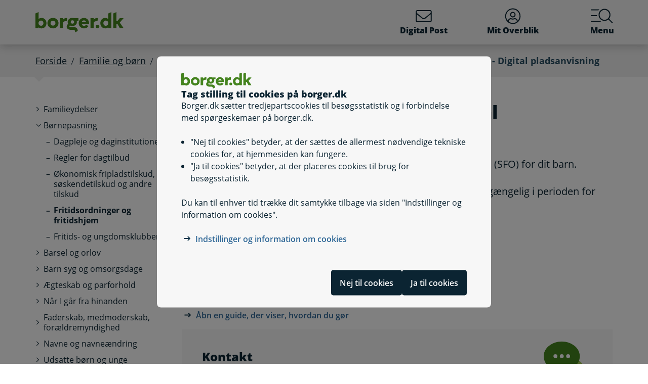

--- FILE ---
content_type: text/html; charset=utf-8
request_url: https://www.borger.dk/Handlingsside?selfserviceId=314d36b8-3746-4049-9241-e68eddc6b3f1&kommunekode=259
body_size: 75186
content:




<!DOCTYPE html>
<html lang="da">
<head>
    <meta charset="utf-8" />
    <meta http-equiv="X-UA-Compatible" content="IE=edge" />
    <meta name="viewport" content="width=device-width, initial-scale=1" />
    <!-- The above 3 meta tags *must* come first in the head; any other head content must come *after* these tags -->
    
    <link rel="apple-touch-icon" sizes="76x76" href="/dist/img/apple-touch-icon-76x76.png" />
    <link rel="apple-touch-icon" sizes="120x120" href="/dist/img/apple-touch-icon-120x120.png" />
    <link rel="apple-touch-icon" sizes="152x152" href="/dist/img/apple-touch-icon-152x152.png" />
    <link rel="shortcut icon" href="/-/media/Borger/Favicon/b_fav.ico" type="image/vnd.microsoft.icon" />


    
    <link rel="stylesheet" href="/dist/style/app.css?b611a986c68a58a1f742" />

    
<meta name="google-site-verification" content="1do5mR8Vi-7MB5aTVd0N3CuP4IiHw7SevSmKY_F0qso" />
<style>
/* CSS for handling Siteimprove feedback module */
.sz-feedback-toggle-button-icon {display: none !important;}
.sz-feedback-toggle-button-text {padding: 6px !important; margin-left: 0px !important; padding: 0px !important;}
.sz-feedback-toggle-button-text.sz-feedback-main-font-style {margin-left: 0px !important;}

/* fix 457 subbanner i mobilvisning*/

.subheader__username {
   display: inline-block;
}
.mit-overblik .subheader__username {
   display: none;
   @media (min-width: 768px) {
      display: inline-block;
   }
}
</style> 
    


    

    
    <!--#region Metadata-->
     
    

    <meta property="borgerdkform" content="Skolefritidsordninger (SFO)" />
<meta name="ROBOTS" content="INDEX, FOLLOW" />
    <meta name="description" content="Her kan du ans&#248;ge om optagelse i dagtilbud/skolefritidsordningen (SFO)." />
    <link rel="canonical" href="https://www.borger.dk/Handlingsside?selfserviceId=314d36b8-3746-4049-9241-e68eddc6b3f1" />


    <!--#endregion Metadata-->

    <meta name="format-detection" content="telephone=no">

    <title>

Ans&#248;g om optagelse i SFO - Digital pladsanvisning
</title> 
</head>
<body >
    <div id="modalboks" role="dialog" aria-modal="true" aria-label="modal dialog" class="dialog js-dialog"></div>
    <script src="/borgerscripts/borger-top.js?371857150" defer=""></script> 

    
<!-- DisplayTime {2026-01-27 20:04:18} -->
<!-- Destination {SCD13} -->
<!-- CorrelationId {be5a8bd5-0392-5137-815c-3c809d78981c} -->
    
    


<!-- #region Master.cshtml -->



<div data-nosnippet class="cookiebanner js-cookiebanner" role="dialog" aria-modal="true" aria-labelledby="cookiebanner-title" tabindex="-1">
    <div class="cookiebanner__content">
        <div class="cookiebanner__header">
            <img src="/-/media/Borger/Logo/2018/borger_dk_normal.svg" class="cookiebanner__logo" aria-hidden="true">
            <h2 class="cookiebanner__title" id="cookiebanner-title">
                Tag stilling til cookies p&#229; borger.dk
            </h2>
        </div>
        <div class="cookiebanner__description">
<p>Borger.dk s&aelig;tter tredjepartscookies til bes&oslash;gsstatistik og i forbindelse med sp&oslash;rgeskemaer p&aring; borger.dk.</p>
<ul>
    <li>"Nej til cookies" betyder, at der s&aelig;ttes de allermest n&oslash;dvendige tekniske cookies for, at hjemmesiden kan fungere.</li>
    <li>"Ja til cookies" betyder, at der placeres cookies til brug for bes&oslash;gsstatistik.</li>
</ul>
<p>Du kan til enhver tid tr&aelig;kke dit samtykke tilbage via siden "Indstillinger og information om cookies".</p>            <div class="cookiebanner__links">
<ul class="list--links">
    <li><a href="/Om-borger-dk/Jura-cookies-og-tilgaengelighed/beskyttelse-af-personoplysninger/Cookies" title="Artikel på borger.dk om anvendelse af personoplysninger og cookies">Indstillinger og information om cookies</a></li>
</ul>            </div>
        </div>
        <div class="cookiebanner__scroll-gradient"></div>
    </div>
    <div class="cookiebanner__bottom">
        <div class="cookiebanner__buttons">
<form action="/bdkRouting/CookieBanner/RejectCookies" class="cookiebanner__button-wrapper" method="post">                <button type="submit" class="btn btn-blue-dark cookiebanner__button" id="RejectCookieLawButton">
                    Nej til cookies
                </button>
</form>            <form action="/bdkRouting/CookieBanner/AcceptCookies" class="cookiebanner__button-wrapper" method="post">                <button type="submit" class="btn btn-blue-dark cookiebanner__button" id="AcceptCookieLawButton">
                    Ja til cookies
                </button>
</form>        </div>
    </div>
</div>
<div class="dialog-backdrop"></div> 

<!-- #region Borger.dk Banner -->




<!-- headerNav -->
<nav class="navbar navbar-expand js-header mainnavbarcontainer  ">
    <div id="banner" tabindex="-1" class="container h-100">
        <!-- quickactions -->
        


<nav class="jump js-jump" aria-label="Indhold" title="Indhold">
    <ul class="list-unstyled">


<li>
    <a href="#alertComponent" aria-label="G&#229; til driftsmeddelelse" title="G&#229; til driftsmeddelelse">
        <span>G&#229; til driftsmeddelelse</span>
    </a>
</li>

<li>
    <a href="#main" aria-label="G&#229; til sidens indhold" title="G&#229; til sidens indhold">
        <span>G&#229; til sidens indhold</span>
    </a>
</li>    </ul>
</nav>
        <!-- header-logo -->
        


<a class="navbar-brand " href="/">
    <img src="/-/media/Borger/Logo/2018/borger_dk_normal.svg" class="d-flex logo-large logo-print" alt="borger.dk logo">
    <img src="/-/media/Borger/Logo/2018/borger_dk_mobillogo.svg" class="logo-small logo-print-small d-none" alt="borger.dk logo">
    <img src="/-/media/Borger/Logo/2018/borger_dk_normal.svg" class="logo-large d-none d-md-block" alt="borger.dk logo">
    <img src="/-/media/Borger/Logo/2018/borger_dk_mobillogo.svg" class="logo-small d-md-none" alt="borger.dk logo">
        <span class="d-block d-md-none navbar-brand__text">borger.dk</span>

</a>


        <div class="main-nav-container justify-content-end">
            <!-- header-buttons -->
                <ul class="navbar-nav">
                    


<!-- #region Button 1 -->
    <li class="nav-item js-topbar-button" data-method="post" data-tokenId="" data-apiurl="/api/tokenvalues/single" data-accessibilitytext="(u)l&#230;ste besked(er)" data-timeout="10000"  title = "L&#230;s og send sikker Digital Post" >
        <a class="nav-link" href="https://post.borger.dk">
            <svg class="icon-svg"
     aria-hidden="true"
     focusable="false"
     
     >
        <use xlink:href="/dist/img/all-svg-icons.svg?1132ee55975af5c6b38cd24cdbfea5d9#envelope-light"></use>
</svg>
            Digital Post
            <span class="js-topbar-button-serviceplaceholder"></span>
        </a>
    </li>
<!-- #endregion -->
<!-- #region Button 2-->
    <li class="nav-item js-topbar-button" data-method="post" data-tokenId="" data-apiurl="/api/tokenvalues/single" data-accessibilitytext="" data-timeout="10000" >
        <a class="nav-link " href="/mitoverblik">
            <svg class="icon-svg"
     aria-hidden="true"
     focusable="false"
     
     >
        <use xlink:href="/dist/img/all-svg-icons.svg?1132ee55975af5c6b38cd24cdbfea5d9#user-circle-light"></use>
</svg>
            Mit Overblik
            <span class="js-topbar-button-serviceplaceholder"></span>
        </a>
    </li>
<!-- #endregion -->
                    <li class="nav-item js-header-menu-open">
                        <a class="nav-link" href="#" id="openSearchbox" aria-label="Menu med hovedemner p&#229; borger.dk">
<svg class="icon-svg"
     aria-hidden="true"
     focusable="false"
     
     >
        <use xlink:href="/dist/img/all-svg-icons.svg?1132ee55975af5c6b38cd24cdbfea5d9#bgdk-menu-icon"></use>
</svg>                            Menu
                        </a>
                    </li>
                </ul>
        </div>
    </div>
</nav>

<nav class="header-menu  js-header-menu" aria-labelledby="BannerMenuHeader">
    <div class="header-menu__header">
        <h2 tabindex="-1" id="BannerMenuHeader">Menu | borger.dk</h2>
        <button class="btn-no-styling btn-close js-header-menu-close" data-dismiss="modal" aria-label="Luk menu" type="button">
            <svg class="icon-svg icon-close"
     aria-hidden="true"
     focusable="false"
     
     >
        <use xlink:href="/dist/img/all-svg-icons.svg?1132ee55975af5c6b38cd24cdbfea5d9#close"></use>
</svg>
            Luk
        </button>
    </div>
    <div class="header-menu__content">
        



<div class="header-menu__search">
    



<form class="search__form search-atom js-typeahead-search js-searchbox "
      action="/Soeg?k="
      data-endpoint="/api/search"
      data-method="post"
      data-timeout="3000"
      data-debounce-time="300"
      data-placeholder="Søg på borger.dk"
      data-portal-id="ecfef56c-98e7-42f9-9e22-37d9268009ad"
      data-keyword-query-param-name="k"
      data-keyword=""
      data-validation-text-required="Udfyld søgefeltet"
      data-text-search-suggestion="Søg på {0}"
      data-status-assistive-hint="N&#229;r autocomplete resultater er tilg&#230;ngelige kan op og ned knapper anvendes til at se og v&#230;lge."
      data-status-search-results-many="{0} s&#248;geresultater"
      data-status-search-results-one="{0} s&#248;geresultat"
      data-status-search-results-none="Ingen s&#248;geresultater"
      data-status-query-too-short="Indtast {0} eller flere tegn for at se resultater."
      role="search"
>
    <label class="autocomplete-label" for="searchTextBox-44755d72-204b-476b-af5c-5f5ae472dde0">
        Søg på borger.dk
        <input class="search-atom__input-area js-search-text-box" id="searchTextBox-44755d72-204b-476b-af5c-5f5ae472dde0" placeholder="Søg på borger.dk">
    </label>
    <div class="search-atom__input-area js-search-autocomplete-container">
    </div>
    <button class="search-atom__btn" type="submit">
        <svg class="icon-svg search-atom__btn-icon"
     aria-hidden="true"
     focusable="false"
     
     >
        <use xlink:href="/dist/img/all-svg-icons.svg?1132ee55975af5c6b38cd24cdbfea5d9#search-atom-icon"></use>
</svg>
        <span class="sr-only">Søg</span>
    </button>
</form>
</div>
<div class="row header-menu__topic-header">
    <div class="col-12">
        <h3>Alle emner</h3>
    </div>
</div>
<ul class="row header-menu__link-list">
            <li class="col-12 col-lg-4 col-sm-6 header-menu__link-list__item">
                <a href="/familie-og-boern" class="header-menu__link">
                        <img class="header-menu__link-icon" src="/-/media/spritemaps/EmnerSpritemap.svg#Familie" alt="" />
                    <span class="header-menu__link-text">
                        Familie og b&#248;rn
                    </span>
                </a>
            </li>
            <li class="col-12 col-lg-4 col-sm-6 header-menu__link-list__item">
                <a href="/skole-og-uddannelse" class="header-menu__link">
                        <img class="header-menu__link-icon" src="/-/media/spritemaps/EmnerSpritemap.svg#Skole" alt="" />
                    <span class="header-menu__link-text">
                        Skole og uddannelse
                    </span>
                </a>
            </li>
            <li class="col-12 col-lg-4 col-sm-6 header-menu__link-list__item">
                <a href="/sundhed-og-sygdom" class="header-menu__link">
                        <img class="header-menu__link-icon" src="/-/media/spritemaps/EmnerSpritemap.svg#Sundhed" alt="" />
                    <span class="header-menu__link-text">
                        Sundhed og sygdom
                    </span>
                </a>
            </li>
            <li class="col-12 col-lg-4 col-sm-6 header-menu__link-list__item">
                <a href="/internet-og-sikkerhed" class="header-menu__link">
                        <img class="header-menu__link-icon" src="/-/media/spritemaps/EmnerSpritemap.svg#Internet" alt="" />
                    <span class="header-menu__link-text">
                        Internet og sikkerhed
                    </span>
                </a>
            </li>
            <li class="col-12 col-lg-4 col-sm-6 header-menu__link-list__item">
                <a href="/pension-og-efterloen" class="header-menu__link">
                        <img class="header-menu__link-icon" src="/-/media/spritemaps/EmnerSpritemap.svg#Pension_og_efterlon" alt="" />
                    <span class="header-menu__link-text">
                        Pension og efterl&#248;n
                    </span>
                </a>
            </li>
            <li class="col-12 col-lg-4 col-sm-6 header-menu__link-list__item">
                <a href="/handicap" class="header-menu__link">
                        <img class="header-menu__link-icon" src="/-/media/spritemaps/EmnerSpritemap.svg#Handicap" alt="" />
                    <span class="header-menu__link-text">
                        Handicap
                    </span>
                </a>
            </li>
            <li class="col-12 col-lg-4 col-sm-6 header-menu__link-list__item">
                <a href="/arbejde-dagpenge-ferie" class="header-menu__link">
                        <img class="header-menu__link-icon" src="/-/media/spritemaps/EmnerSpritemap.svg#Arbejde" alt="" />
                    <span class="header-menu__link-text">
                        Arbejde, dagpenge, ferie
                    </span>
                </a>
            </li>
            <li class="col-12 col-lg-4 col-sm-6 header-menu__link-list__item">
                <a href="/oekonomi-skat-su" class="header-menu__link">
                        <img class="header-menu__link-icon" src="/-/media/spritemaps/EmnerSpritemap.svg#Okonomi" alt="" />
                    <span class="header-menu__link-text">
                        &#216;konomi, skat, SU
                    </span>
                </a>
            </li>
            <li class="col-12 col-lg-4 col-sm-6 header-menu__link-list__item">
                <a href="/aeldre" class="header-menu__link">
                        <img class="header-menu__link-icon" src="/-/media/spritemaps/EmnerSpritemap.svg#Aeldre" alt="" />
                    <span class="header-menu__link-text">
                        &#198;ldre
                    </span>
                </a>
            </li>
            <li class="col-12 col-lg-4 col-sm-6 header-menu__link-list__item">
                <a href="/bolig-og-flytning" class="header-menu__link">
                        <img class="header-menu__link-icon" src="/-/media/spritemaps/EmnerSpritemap.svg#Bolig_flytning" alt="" />
                    <span class="header-menu__link-text">
                        Bolig og flytning
                    </span>
                </a>
            </li>
            <li class="col-12 col-lg-4 col-sm-6 header-menu__link-list__item">
                <a href="/miljoe-og-energi" class="header-menu__link">
                        <img class="header-menu__link-icon" src="/-/media/spritemaps/EmnerSpritemap.svg#Miljo_energi" alt="" />
                    <span class="header-menu__link-text">
                        Milj&#248; og energi
                    </span>
                </a>
            </li>
            <li class="col-12 col-lg-4 col-sm-6 header-menu__link-list__item">
                <a href="/transport-trafik-rejser" class="header-menu__link">
                        <img class="header-menu__link-icon" src="/-/media/spritemaps/EmnerSpritemap.svg#Trafik" alt="" />
                    <span class="header-menu__link-text">
                        Transport, trafik, rejser
                    </span>
                </a>
            </li>
            <li class="col-12 col-lg-4 col-sm-6 header-menu__link-list__item">
                <a href="/danskere-i-udlandet" class="header-menu__link">
                        <img class="header-menu__link-icon" src="/-/media/spritemaps/EmnerSpritemap.svg#Danskere_udlandet" alt="" />
                    <span class="header-menu__link-text">
                        Danskere i udlandet
                    </span>
                </a>
            </li>
            <li class="col-12 col-lg-4 col-sm-6 header-menu__link-list__item">
                <a href="/udlaendinge-i-danmark" class="header-menu__link">
                        <img class="header-menu__link-icon" src="/-/media/spritemaps/EmnerSpritemap.svg#Udlaendige_i_danmark" alt="" />
                    <span class="header-menu__link-text">
                        Udl&#230;ndinge i Danmark
                    </span>
                </a>
            </li>
            <li class="col-12 col-lg-4 col-sm-6 header-menu__link-list__item">
                <a href="/samfund-og-rettigheder" class="header-menu__link">
                        <img class="header-menu__link-icon" src="/-/media/spritemaps/EmnerSpritemap.svg#Samfund" alt="" />
                    <span class="header-menu__link-text">
                        Samfund og rettigheder
                    </span>
                </a>
            </li>
            <li class="col-12 col-lg-4 col-sm-6 header-menu__link-list__item">
                <a href="/politi-retsvaesen-forsvar" class="header-menu__link">
                        <img class="header-menu__link-icon" src="/-/media/spritemaps/EmnerSpritemap.svg#Politi_retsvaesen_forsvar" alt="" />
                    <span class="header-menu__link-text">
                        Politi, retsv&#230;sen, forsvar
                    </span>
                </a>
            </li>
            <li class="col-12 col-lg-4 col-sm-6 header-menu__link-list__item">
                <a href="/kultur-og-fritid" class="header-menu__link">
                        <img class="header-menu__link-icon" src="/-/media/spritemaps/EmnerSpritemap.svg#Kultur_fritid" alt="" />
                    <span class="header-menu__link-text">
                        Kultur og fritid
                    </span>
                </a>
            </li>
</ul>

    </div>
</nav>
<div class="header-menu__overlay js-header-menu-overlay d-print-none">
</div>
<!-- #endregion Borger.dk Banner -->

<!-- #region OperatingInformation content -->




<!-- #endregion OperatingInformation content -->


    

<nav aria-label="Br&#248;dkrumme" class="breadcrumb-wrapper d-none d-lg-block">
    <div class="container">
        <ol class="breadcrumb">

                        <li class="breadcrumb-item">

<a href="/">
    Forside
</a></li>
                        <li class="breadcrumb-item">

<a href="/familie-og-boern">
    Familie og b&#248;rn
</a></li>
                        <li class="breadcrumb-item">B&#248;rnepasning</li>
                        <li class="breadcrumb-item">

<a href="/familie-og-boern/Boernepasning/Skolefritidsordning-og-fritidshjem">
    Fritidsordninger og fritidshjem
</a></li>
                        <li class="breadcrumb-item active" aria-current="page">Ans&#248;g om optagelse i SFO - Digital pladsanvisning</li>

        </ol>
    </div>
</nav> 


<!-- #region Main content -->
<div class="container container-main flex-fill">
    <div id="top-anchor"></div>
    <!-- #region Page content-->

    <div>
        




<div class="row no-gutters-sm">
    <div class="col-12 col-lg-3">
        



<nav aria-label="Emner">
    <!-- MENU FOR MOBILE DEVICES - START -->
    <div class="btn-group d-lg-none breadcrumb-menu">
        <button class="btn btn-secondary breadcrumb-menu__btn-menu collapsed" type="button" data-toggle="collapse" data-target="#leftmenu" aria-expanded="false" aria-controls="leftmenu">
            <span class="chevron" aria-hidden="true" id="left-menu-icon">
                <svg class="icon-svg"
     aria-hidden="true"
     focusable="false"
     
     >
        <use xlink:href="/dist/img/all-svg-icons.svg?1132ee55975af5c6b38cd24cdbfea5d9#chevron-down-regular"></use>
</svg>
            </span>
            <span>
                Alt om familie og b&#248;rn
            </span>
        </button>
        <a class="btn btn-grey breadcrumb-menu__btn-back" href="/">Forside</a>
    </div>
    <!-- MENU FOR MOBILE DEVICES - START -->
    <!-- MENU FOR DESKTOPS - START -->
    <div id="leftmenu" class="collapse d-lg-block">
        <div class="p-4 p-lg-0">
            <ul class="nav d-lg-none">
                <li class="nav-item">
                    <a class="nav-link nav-link--topic" href="/familie-og-boern">
                        <span>Familie og b&#248;rn</span>
                    </a>
                </li>
            </ul>



<ul class="nav collapse show" id="collapse-d888d534-906e-4ef9-bbd1-29bbb38698df">
        <li class="nav-item">
                    <a href="/familie-og-boern/Familieydelser-oversigt" class="nav-link nav-link--folder collapsed">
                        <span>Familieydelser</span>
                    </a>



<ul class="nav collapse pl-4" id="collapse-e55879a8-b1ac-49f1-a7a3-518552106431">
        <li class="nav-item">
                <a href="/familie-og-boern/Familieydelser-oversigt/Boerne-ungeydelse" class="nav-link"
                   >
                   <span>Børne- og ungeydelse</span>
                </a>
        </li>
        <li class="nav-item">
                <a href="/familie-og-boern/Familieydelser-oversigt/boernetilskud" class="nav-link"
                   >
                   <span>Børnetilskud</span>
                </a>
        </li>
        <li class="nav-item">
                <a href="/familie-og-boern/Familieydelser-oversigt/Boernebidrag" class="nav-link"
                   >
                   <span>Børnebidrag</span>
                </a>
        </li>
        <li class="nav-item">
                <a href="/familie-og-boern/Familieydelser-oversigt/bidrag-ved-foedsel-og-navngivning" class="nav-link"
                   >
                   <span>Bidrag ved fødsel og navngivning</span>
                </a>
        </li>
        <li class="nav-item">
                <a href="/familie-og-boern/Familieydelser-oversigt/konfirmations--og-beklaedningsbidrag" class="nav-link"
                   >
                   <span>Konfirmations- og beklædningsbidrag</span>
                </a>
        </li>
        <li class="nav-item">
                <a href="/familie-og-boern/Familieydelser-oversigt/uddannelsesbidrag" class="nav-link"
                   >
                   <span>Uddannelsesbidrag</span>
                </a>
        </li>
        <li class="nav-item">
                <a href="/familie-og-boern/Familieydelser-oversigt/Aegtefaellebidrag" class="nav-link"
                   >
                   <span>Ægtefællebidrag</span>
                </a>
        </li>
</ul>        </li>
        <li class="nav-item">
                    <a href="#" data-target="#collapse-6b65be78-4879-41dd-9a11-a34b5e1e0bdc" class="nav-link nav-link--folder" data-toggle="collapse" role="button"
                       
                       aria-expanded="true" aria-controls="collapse-6b65be78-4879-41dd-9a11-a34b5e1e0bdc">
                        <span>Børnepasning</span>
                    </a>



<ul class="nav collapse show pl-4" id="collapse-6b65be78-4879-41dd-9a11-a34b5e1e0bdc">
        <li class="nav-item">
                <a href="/familie-og-boern/Boernepasning/Dagpleje-vuggestue-boernehave-og-privat-pasning" class="nav-link"
                   >
                   <span>Dagpleje og daginstitutioner</span>
                </a>
        </li>
        <li class="nav-item">
                <a href="/familie-og-boern/Boernepasning/Regler-for-dagtilbud" class="nav-link"
                   >
                   <span>Regler for dagtilbud</span>
                </a>
        </li>
        <li class="nav-item">
                <a href="/familie-og-boern/Boernepasning/Oekonomisk-fripladstilskud-soeskendetilskud-og-andre-tilskud" class="nav-link"
                   >
                   <span>Økonomisk fripladstilskud, søskendetilskud og andre tilskud</span>
                </a>
        </li>
        <li class="nav-item">
                <a href="/familie-og-boern/Boernepasning/Skolefritidsordning-og-fritidshjem" class="nav-link active"
                   aria-current="page">
                   <span>Fritidsordninger og fritidshjem</span>
                </a>
        </li>
        <li class="nav-item">
                <a href="/familie-og-boern/Boernepasning/Fritids-og-ungdomsklubber" class="nav-link"
                   >
                   <span>Fritids- og ungdomsklubber</span>
                </a>
        </li>
</ul>        </li>
        <li class="nav-item">
                    <a href="/familie-og-boern/barsel-oversigt" class="nav-link nav-link--folder collapsed">
                        <span>Barsel og orlov</span>
                    </a>



<ul class="nav collapse pl-4" id="collapse-fd152bc5-1899-4355-9ef9-9eea7474f085">
        <li class="nav-item">
                    <a href="#" data-target="#collapse-51fa6fb9-b0ca-4180-af0b-76109806c1aa" class="nav-link nav-link--folder collapsed" data-toggle="collapse" role="button"
                       
                       aria-expanded="false" aria-controls="collapse-51fa6fb9-b0ca-4180-af0b-76109806c1aa">
                        <span>Lønmodtager på barsel</span>
                    </a>



<ul class="nav collapse pl-4" id="collapse-51fa6fb9-b0ca-4180-af0b-76109806c1aa">
        <li class="nav-item">
                <a href="/familie-og-boern/barsel-oversigt/barsel-loenmodtagere/barsel-loenmodtagere-ny-orlovsmodel" class="nav-link"
                   >
                   <span>Barn født den 2. august 2022 eller senere</span>
                </a>
        </li>
        <li class="nav-item">
                <a href="/familie-og-boern/barsel-oversigt/barsel-loenmodtagere/Barsel-loenmodtagere" class="nav-link"
                   >
                   <span>Barn født før den 2. august 2022</span>
                </a>
        </li>
</ul>        </li>
        <li class="nav-item">
                    <a href="#" data-target="#collapse-bb2e0e5e-7cd5-4a51-a162-b20f4c5b1c68" class="nav-link nav-link--folder collapsed" data-toggle="collapse" role="button"
                       
                       aria-expanded="false" aria-controls="collapse-bb2e0e5e-7cd5-4a51-a162-b20f4c5b1c68">
                        <span>Ledig på barsel</span>
                    </a>



<ul class="nav collapse pl-4" id="collapse-bb2e0e5e-7cd5-4a51-a162-b20f4c5b1c68">
        <li class="nav-item">
                <a href="/familie-og-boern/barsel-oversigt/barsel-ledige/barsel-ledige-ny-orlovsmodel" class="nav-link"
                   >
                   <span>Barn født den 2. august 2022 eller senere</span>
                </a>
        </li>
        <li class="nav-item">
                <a href="/familie-og-boern/barsel-oversigt/barsel-ledige/Barsel-ledige" class="nav-link"
                   >
                   <span>Barn født før den 2. august 2022</span>
                </a>
        </li>
</ul>        </li>
        <li class="nav-item">
                    <a href="#" data-target="#collapse-226719db-03d6-4eba-9bdd-ae646496067c" class="nav-link nav-link--folder collapsed" data-toggle="collapse" role="button"
                       
                       aria-expanded="false" aria-controls="collapse-226719db-03d6-4eba-9bdd-ae646496067c">
                        <span>Selvstændig på barsel</span>
                    </a>



<ul class="nav collapse pl-4" id="collapse-226719db-03d6-4eba-9bdd-ae646496067c">
        <li class="nav-item">
                <a href="/familie-og-boern/barsel-oversigt/barsel-selvstaendige/barsel-selvstaendige-ny-orlovsmodel" class="nav-link"
                   >
                   <span>Barn født den 2. august 2022 eller senere</span>
                </a>
        </li>
        <li class="nav-item">
                <a href="/familie-og-boern/barsel-oversigt/barsel-selvstaendige/Barsel-selvstaendige" class="nav-link"
                   >
                   <span>Barn født før den 2. august 2022</span>
                </a>
        </li>
</ul>        </li>
        <li class="nav-item">
                    <a href="#" data-target="#collapse-d265cc3b-d7db-4939-8ed8-7799525bdbc2" class="nav-link nav-link--folder collapsed" data-toggle="collapse" role="button"
                       
                       aria-expanded="false" aria-controls="collapse-d265cc3b-d7db-4939-8ed8-7799525bdbc2">
                        <span>Studerende og nyuddannet på barsel</span>
                    </a>



<ul class="nav collapse pl-4" id="collapse-d265cc3b-d7db-4939-8ed8-7799525bdbc2">
        <li class="nav-item">
                <a href="/familie-og-boern/barsel-oversigt/barsel-studerende-job-nyuddannede/barsel-studerende-job-nyuddannede-ny-orlovsmodel" class="nav-link"
                   >
                   <span>Barn født den 2. august 2022 eller senere</span>
                </a>
        </li>
        <li class="nav-item">
                <a href="/familie-og-boern/barsel-oversigt/barsel-studerende-job-nyuddannede/Barsel-studerende-job-nyuddannede" class="nav-link"
                   >
                   <span>Barn født før den 2. august 2022</span>
                </a>
        </li>
</ul>        </li>
        <li class="nav-item">
                    <a href="#" data-target="#collapse-df28c3a7-091a-4c6d-a27e-0d5bc7105cca" class="nav-link nav-link--folder collapsed" data-toggle="collapse" role="button"
                       
                       aria-expanded="false" aria-controls="collapse-df28c3a7-091a-4c6d-a27e-0d5bc7105cca">
                        <span>Adoption og orlov</span>
                    </a>



<ul class="nav collapse pl-4" id="collapse-df28c3a7-091a-4c6d-a27e-0d5bc7105cca">
        <li class="nav-item">
                <a href="/familie-og-boern/barsel-oversigt/adoption-og-orlov/adoption-og-orlov-ny-orlovsmodel" class="nav-link"
                   >
                   <span>Barn modtaget den 2. august 2022 eller senere</span>
                </a>
        </li>
        <li class="nav-item">
                <a href="/familie-og-boern/barsel-oversigt/adoption-og-orlov/adoption-og-orlov" class="nav-link"
                   >
                   <span>Barn modtaget før den 2. august 2022</span>
                </a>
        </li>
        <li class="nav-item">
                <a href="/familie-og-boern/barsel-oversigt/adoption-og-orlov/stedbarnsadoption-gennemfoert-den-1--januar-2025-eller-senere" class="nav-link"
                   >
                   <span>Stedbarnsadoption af barn født den 1. januar 2025 eller senere</span>
                </a>
        </li>
</ul>        </li>
        <li class="nav-item">
                    <a href="#" data-target="#collapse-cc3b4c1f-18ca-41dc-be7e-b6b3be9f8e36" class="nav-link nav-link--folder collapsed" data-toggle="collapse" role="button"
                       
                       aria-expanded="false" aria-controls="collapse-cc3b4c1f-18ca-41dc-be7e-b6b3be9f8e36">
                        <span>Surrogasi og orlov</span>
                    </a>



<ul class="nav collapse pl-4" id="collapse-cc3b4c1f-18ca-41dc-be7e-b6b3be9f8e36">
        <li class="nav-item">
                <a href="/familie-og-boern/barsel-oversigt/surrogasi/surrogataftaler-fra-efter-den-1--januar-2025" class="nav-link"
                   >
                   <span>Surrogataftaler indgået den 1. januar 2025 eller senere</span>
                </a>
        </li>
        <li class="nav-item">
                <a href="/familie-og-boern/barsel-oversigt/surrogasi/surrogataftaler-fra-foer-den-1--januar-2025" class="nav-link"
                   >
                   <span>Surrogataftaler indgået før den 1. januar 2025</span>
                </a>
        </li>
</ul>        </li>
        <li class="nav-item">
                <a href="/familie-og-boern/barsel-oversigt/andet-paa-barsel" class="nav-link"
                   >
                   <span>Hvis du er andet</span>
                </a>
        </li>
        <li class="nav-item">
                <a href="/familie-og-boern/barsel-oversigt/hvis-du-er-social-foraelder" class="nav-link"
                   >
                   <span>Hvis du er social forælder</span>
                </a>
        </li>
        <li class="nav-item">
                <a href="/familie-og-boern/barsel-oversigt/hvis-du-er-naertstaaende-familiemedlem" class="nav-link"
                   >
                   <span>Hvis du er nærtstående familiemedlem</span>
                </a>
        </li>
        <li class="nav-item">
                <a href="/familie-og-boern/barsel-oversigt/sorgorlov" class="nav-link"
                   >
                   <span>Sorgorlov</span>
                </a>
        </li>
</ul>        </li>
        <li class="nav-item">
                    <a href="#" data-target="#collapse-fe8ab708-74fd-4080-ba93-14cbfd937bbf" class="nav-link nav-link--folder collapsed" data-toggle="collapse" role="button"
                       
                       aria-expanded="false" aria-controls="collapse-fe8ab708-74fd-4080-ba93-14cbfd937bbf">
                        <span>Barn syg og omsorgsdage</span>
                    </a>



<ul class="nav collapse pl-4" id="collapse-fe8ab708-74fd-4080-ba93-14cbfd937bbf">
        <li class="nav-item">
                <a href="/familie-og-boern/Barn-syg-og-omsorgsdage/Barn-syg-og-fravaer" class="nav-link"
                   >
                   <span>Barn syg og fravær</span>
                </a>
        </li>
        <li class="nav-item">
                <a href="/familie-og-boern/Barn-syg-og-omsorgsdage/Pasning-alvorligt-syge-boern" class="nav-link"
                   >
                   <span>Dagpenge ved pasning af alvorligt syge børn</span>
                </a>
        </li>
        <li class="nav-item">
                <a href="/familie-og-boern/Barn-syg-og-omsorgsdage/Orlov-til-pasning-af-syge-og-doeende-paaroerende" class="nav-link"
                   >
                   <span>Få plejevederlag, når du passer en døende</span>
                </a>
        </li>
        <li class="nav-item">
                <a href="/familie-og-boern/Barn-syg-og-omsorgsdage/omsorgsorlov" class="nav-link"
                   >
                   <span>Omsorgsorlov</span>
                </a>
        </li>
</ul>        </li>
        <li class="nav-item">
                    <a href="#" data-target="#collapse-ac294d97-102d-49f8-86a1-b6767afbf2fb" class="nav-link nav-link--folder collapsed" data-toggle="collapse" role="button"
                       
                       aria-expanded="false" aria-controls="collapse-ac294d97-102d-49f8-86a1-b6767afbf2fb">
                        <span>Ægteskab og parforhold</span>
                    </a>



<ul class="nav collapse pl-4" id="collapse-ac294d97-102d-49f8-86a1-b6767afbf2fb">
        <li class="nav-item">
                <a href="/familie-og-boern/Aegteskab-og-parforhold/betingelser-for-aegteskab" class="nav-link"
                   >
                   <span>Betingelser for ægteskab</span>
                </a>
        </li>
        <li class="nav-item">
                <a href="/familie-og-boern/Aegteskab-og-parforhold/Naar-I-vil-giftes" class="nav-link"
                   >
                   <span>Når I vil giftes</span>
                </a>
        </li>
        <li class="nav-item">
                <a href="/familie-og-boern/Aegteskab-og-parforhold/Registreret-partnerskab" class="nav-link"
                   >
                   <span>Registreret partnerskab</span>
                </a>
        </li>
        <li class="nav-item">
                <a href="/familie-og-boern/Aegteskab-og-parforhold/Aegteskab-registreret-partnerskab-og-pension" class="nav-link"
                   >
                   <span>Ægteskab og pension</span>
                </a>
        </li>
        <li class="nav-item">
                <a href="/familie-og-boern/Aegteskab-og-parforhold/Konfliktmaegling" class="nav-link"
                   >
                   <span>Konfliktmægling</span>
                </a>
        </li>
        <li class="nav-item">
                <a href="/familie-og-boern/Aegteskab-og-parforhold/Separation-og-skilsmisse" class="nav-link"
                   >
                   <span>Separation og skilsmisse</span>
                </a>
        </li>
</ul>        </li>
        <li class="nav-item">
                    <a href="/familie-og-boern/Skilsmisse-og-familiebrud" class="nav-link nav-link--folder collapsed">
                        <span>Når I går fra hinanden</span>
                    </a>



<ul class="nav collapse pl-4" id="collapse-90881e06-dce2-4a76-a3ab-5f141f541f4b">
        <li class="nav-item">
                <a href="/familie-og-boern/Skilsmisse-og-familiebrud/Boernesagkyndig-raadgivning" class="nav-link"
                   >
                   <span>Børnesagkyndig rådgivning</span>
                </a>
        </li>
        <li class="nav-item">
                <a href="/familie-og-boern/Skilsmisse-og-familiebrud/Hvis-dine-foraeldre-skal-skilles" class="nav-link"
                   >
                   <span>Hvis dine forældre skal skilles</span>
                </a>
        </li>
        <li class="nav-item">
                <a href="/familie-og-boern/Skilsmisse-og-familiebrud/Hvor-skal-barnet-bo" class="nav-link"
                   >
                   <span>Hvor skal barnet bo?</span>
                </a>
        </li>
        <li class="nav-item">
                <a href="/familie-og-boern/Skilsmisse-og-familiebrud/Konfliktmaegling" class="nav-link"
                   >
                   <span>Konfliktmægling</span>
                </a>
        </li>
        <li class="nav-item">
                <a href="/familie-og-boern/Skilsmisse-og-familiebrud/Skilsmisse-og-pension" class="nav-link"
                   >
                   <span>Skilsmisse og pension</span>
                </a>
        </li>
        <li class="nav-item">
                <a href="/familie-og-boern/Skilsmisse-og-familiebrud/Separation-og-skilsmisse" class="nav-link"
                   >
                   <span>Separation og skilsmisse</span>
                </a>
        </li>
        <li class="nav-item">
                <a href="/familie-og-boern/Skilsmisse-og-familiebrud/Samvaer" class="nav-link"
                   >
                   <span>Samvær</span>
                </a>
        </li>
        <li class="nav-item">
                <a href="/familie-og-boern/Skilsmisse-og-familiebrud/foraeldremyndighed" class="nav-link"
                   >
                   <span>Forældremyndighed</span>
                </a>
        </li>
        <li class="nav-item">
                <a href="/familie-og-boern/Skilsmisse-og-familiebrud/Boernebidrag" class="nav-link"
                   >
                   <span>Børnebidrag</span>
                </a>
        </li>
        <li class="nav-item">
                <a href="/familie-og-boern/Skilsmisse-og-familiebrud/bidrag-ved-foedsel-og-navngivning" class="nav-link"
                   >
                   <span>Bidrag ved fødsel og navngivning</span>
                </a>
        </li>
        <li class="nav-item">
                <a href="/familie-og-boern/Skilsmisse-og-familiebrud/konfirmations--og-beklaedningsbidrag" class="nav-link"
                   >
                   <span>Konfirmations- og beklædningsbidrag</span>
                </a>
        </li>
        <li class="nav-item">
                <a href="/familie-og-boern/Skilsmisse-og-familiebrud/uddannelsesbidrag" class="nav-link"
                   >
                   <span>Uddannelsesbidrag</span>
                </a>
        </li>
        <li class="nav-item">
                <a href="/familie-og-boern/Skilsmisse-og-familiebrud/Aegtefaellebidrag" class="nav-link"
                   >
                   <span>Ægtefællebidrag</span>
                </a>
        </li>
</ul>        </li>
        <li class="nav-item">
                    <a href="#" data-target="#collapse-f20608a1-11c9-407f-abb0-c678e16eada9" class="nav-link nav-link--folder collapsed" data-toggle="collapse" role="button"
                       
                       aria-expanded="false" aria-controls="collapse-f20608a1-11c9-407f-abb0-c678e16eada9">
                        <span>Faderskab, medmoderskab, forældremyndighed</span>
                    </a>



<ul class="nav collapse pl-4" id="collapse-f20608a1-11c9-407f-abb0-c678e16eada9">
        <li class="nav-item">
                <a href="/familie-og-boern/Faderskab-medmoderskab-foraeldremyndighed/faderskab-og-medmoderskab" class="nav-link"
                   >
                   <span>Faderskab og medmoderskab</span>
                </a>
        </li>
        <li class="nav-item">
                <a href="/familie-og-boern/Faderskab-medmoderskab-foraeldremyndighed/indsigelse-og-genoptagelse-af-sag-om-faderskab-eller-medmoderskab" class="nav-link"
                   >
                   <span>Indsigelse og genoptagelse af sag om faderskab eller medmoderskab</span>
                </a>
        </li>
        <li class="nav-item">
                <a href="/familie-og-boern/Faderskab-medmoderskab-foraeldremyndighed/foraeldremyndighed" class="nav-link"
                   >
                   <span>Forældremyndighed</span>
                </a>
        </li>
</ul>        </li>
        <li class="nav-item">
                    <a href="#" data-target="#collapse-4be83579-2554-4308-a42a-2a2a53f99335" class="nav-link nav-link--folder collapsed" data-toggle="collapse" role="button"
                       
                       aria-expanded="false" aria-controls="collapse-4be83579-2554-4308-a42a-2a2a53f99335">
                        <span>Navne og navneændring</span>
                    </a>



<ul class="nav collapse pl-4" id="collapse-4be83579-2554-4308-a42a-2a2a53f99335">
        <li class="nav-item">
                <a href="/familie-og-boern/Navne-og-navneaendring/Navneaendring" class="nav-link"
                   >
                   <span>Navneændring</span>
                </a>
        </li>
        <li class="nav-item">
                <a href="/familie-og-boern/Navne-og-navneaendring/navngivning" class="nav-link"
                   >
                   <span>Navngivning</span>
                </a>
        </li>
        <li class="nav-item">
                <a href="/familie-og-boern/Navne-og-navneaendring/Navneregler" class="nav-link"
                   >
                   <span>Navneregler</span>
                </a>
        </li>
        <li class="nav-item">
                <a href="/familie-og-boern/Navne-og-navneaendring/Attester" class="nav-link"
                   >
                   <span>Attester</span>
                </a>
        </li>
</ul>        </li>
        <li class="nav-item">
                    <a href="#" data-target="#collapse-8794592b-295a-4077-97c4-9fbf0cda1204" class="nav-link nav-link--folder collapsed" data-toggle="collapse" role="button"
                       
                       aria-expanded="false" aria-controls="collapse-8794592b-295a-4077-97c4-9fbf0cda1204">
                        <span>Udsatte børn og unge</span>
                    </a>



<ul class="nav collapse pl-4" id="collapse-8794592b-295a-4077-97c4-9fbf0cda1204">
        <li class="nav-item">
                <a href="/familie-og-boern/Udsatte-boern-og-unge/boern-med-handicap" class="nav-link"
                   >
                   <span>Børn med handicap</span>
                </a>
        </li>
        <li class="nav-item">
                <a href="/familie-og-boern/Udsatte-boern-og-unge/Stoette-til-boern-og-unge-med-saerlige-behov" class="nav-link"
                   >
                   <span>Støtte til udsatte børn og unge</span>
                </a>
        </li>
        <li class="nav-item">
                <a href="/familie-og-boern/Udsatte-boern-og-unge/Boern-i-mistrivsel" class="nav-link"
                   >
                   <span>Børn i mistrivsel</span>
                </a>
        </li>
        <li class="nav-item">
                <a href="/familie-og-boern/Udsatte-boern-og-unge/Anbringelse-af-boern-og-unge-uden-for-hjemmet" class="nav-link"
                   >
                   <span>Anbringelse af børn og unge uden for hjemmet</span>
                </a>
        </li>
        <li class="nav-item">
                <a href="/familie-og-boern/Udsatte-boern-og-unge/Familieplejer" class="nav-link"
                   >
                   <span>Godkendelse som plejefamilie</span>
                </a>
        </li>
</ul>        </li>
        <li class="nav-item">
                    <a href="#" data-target="#collapse-17aff8fb-e548-4300-b25e-2a03ce44a7c5" class="nav-link nav-link--folder collapsed" data-toggle="collapse" role="button"
                       
                       aria-expanded="false" aria-controls="collapse-17aff8fb-e548-4300-b25e-2a03ce44a7c5">
                        <span>Brug for råd og hjælp</span>
                    </a>



<ul class="nav collapse pl-4" id="collapse-17aff8fb-e548-4300-b25e-2a03ce44a7c5">
        <li class="nav-item">
                <a href="/familie-og-boern/Brug-for-raad-og-hjaelp/Familieraadgivning-og-akut-hjaelp" class="nav-link"
                   >
                   <span>Familierådgivning og akut hjælp</span>
                </a>
        </li>
        <li class="nav-item">
                <a href="/familie-og-boern/Brug-for-raad-og-hjaelp/Konfliktmaegling" class="nav-link"
                   >
                   <span>Konfliktmægling</span>
                </a>
        </li>
</ul>        </li>
        <li class="nav-item">
                <a href="/familie-og-boern/Adoption" class="nav-link"
                   >
                   <span>Adoption</span>
                </a>
        </li>
        <li class="nav-item">
                <a href="/familie-og-boern/foedselsregistrering" class="nav-link"
                   >
                   <span>Fødselsregistrering</span>
                </a>
        </li>
</ul>
        </div>
    </div>
    <!-- MENU FOR DESKTOPS - END -->
</nav> 
    </div>
    <div id="main" tabindex="-1" role="main" class="col-12 col-lg-9 js-jumptarget" aria-label="Sideindhold">
        <div class="container-content">
            


<header class="page-title">
    <h1>

Ans&#248;g om optagelse i SFO - Digital pladsanvisning
</h1>
</header>
                <div class="container-content-sm-padding">
                    <div class="row no-gutters-sm">
                        <div class="col-12">
                            


<div class="lead mb-4 mb-md-6 selfservice-description">
    <p>Her kan du ansøge om optagelse i dagtilbud/skolefritidsordningen (SFO) for dit barn.</p><p>Bemærk: Hos nogle kommuner er selvbetjeningsløsningen kun tilgængelig i perioden for skoleindskrivning.</p>
</div>







<div class="js-actionDeviceInformation d-none"
     data-okButton="Forts&#230;t"
     data-cancelButton="Fortryd"
     data-title="Information"
     data-criticalMessage="Denne l&#248;sning virker ikke p&#229; mobil eller tablet. Brug en computer i stedet."
     data-mobileSuitabilityMessage=""
     data-mobileSuitabilityPhone="-1"
     data-mobileSuitabilityTablet="-1">
</div>

    <div class="action-button component-margin-large js-self-service-visibility-toggle-on-device-detection">
        <a href="https://dinplads.dk/Auth/LoginAsCitizen/259" role="button" class="btn btn-lg btn-primary disabledUntilMunicipalityChosen" data-behaviour="link" target="_blank">
            Videre
        </a>
    </div>


<div class="wellbox component-margin municipality-webpart well-white no-padding no-border bg-white" role='complementary' aria-label='Vælg kommune'>
    
    
    


<div class="municipality-selector d-flex h-100 municipality-selector--simple">
    <div class="municipality-selector__text-col">






<form action="/bdkRouting/MunicipalitySelectorActionPage/SetMunicipality" id="municipalitySelector" method="post">

<div class="js-municipality-selector">
    <label for="municipalitySelect" class="sr-only font-weight-semi-bold">
        V&#230;lg kommune
    </label>
    <div class="d-flex">
        <select class="form-control" id="municipalitySelect" name="municipalitySelect">
                <option value="000"   >V&#230;lg kommune</option>
                <option value="165"   >Albertslund</option>
                <option value="201"   >Aller&#248;d</option>
                <option value="420"   >Assens</option>
                <option value="151"   >Ballerup</option>
                <option value="530"   >Billund</option>
                <option value="400"   >Bornholm</option>
                <option value="153"   >Br&#248;ndby</option>
                <option value="810"   >Br&#248;nderslev</option>
                <option value="155"   >Drag&#248;r</option>
                <option value="240"   >Egedal</option>
                <option value="561"   >Esbjerg</option>
                <option value="563"   >Fan&#248;</option>
                <option value="710"   >Favrskov</option>
                <option value="320"   >Faxe</option>
                <option value="210"   >Fredensborg</option>
                <option value="607"   >Fredericia</option>
                <option value="147"   >Frederiksberg</option>
                <option value="813"   >Frederikshavn</option>
                <option value="250"   >Frederikssund</option>
                <option value="190"   >Fures&#248;</option>
                <option value="430"   >Faaborg-Midtfyn</option>
                <option value="157"   >Gentofte</option>
                <option value="159"   >Gladsaxe</option>
                <option value="161"   >Glostrup</option>
                <option value="253"   >Greve</option>
                <option value="270"   >Gribskov</option>
                <option value="376"   >Guldborgsund</option>
                <option value="510"   >Haderslev</option>
                <option value="260"   >Halsn&#230;s</option>
                <option value="766"   >Hedensted</option>
                <option value="217"   >Helsing&#248;r</option>
                <option value="163"   >Herlev</option>
                <option value="657"   >Herning</option>
                <option value="219"   >Hiller&#248;d</option>
                <option value="860"   >Hj&#248;rring</option>
                <option value="316"   >Holb&#230;k</option>
                <option value="661"   >Holstebro</option>
                <option value="615"   >Horsens</option>
                <option value="167"   >Hvidovre</option>
                <option value="169"   >H&#248;je-Taastrup</option>
                <option value="223"   >H&#248;rsholm</option>
                <option value="756"   >Ikast-Brande</option>
                <option value="183"   >Ish&#248;j</option>
                <option value="849"   >Jammerbugt</option>
                <option value="326"   >Kalundborg</option>
                <option value="440"   >Kerteminde</option>
                <option value="621"   >Kolding</option>
                <option value="101"   >K&#248;benhavn</option>
                <option value="259" selected  >K&#248;ge</option>
                <option value="482"   >Langeland</option>
                <option value="350"   >Lejre</option>
                <option value="665"   >Lemvig</option>
                <option value="360"   >Lolland</option>
                <option value="173"   >Lyngby-Taarb&#230;k</option>
                <option value="825"   >L&#230;s&#248;</option>
                <option value="846"   >Mariagerfjord</option>
                <option value="410"   >Middelfart</option>
                <option value="773"   >Mors&#248;</option>
                <option value="707"   >Norddjurs</option>
                <option value="480"   >Nordfyns</option>
                <option value="450"   >Nyborg</option>
                <option value="370"   >N&#230;stved</option>
                <option value="727"   >Odder</option>
                <option value="461"   >Odense</option>
                <option value="306"   >Odsherred</option>
                <option value="730"   >Randers</option>
                <option value="840"   >Rebild</option>
                <option value="760"   >Ringk&#248;bing-Skjern</option>
                <option value="329"   >Ringsted</option>
                <option value="265"   >Roskilde</option>
                <option value="230"   >Rudersdal</option>
                <option value="175"   >R&#248;dovre</option>
                <option value="741"   >Sams&#248;</option>
                <option value="740"   >Silkeborg</option>
                <option value="746"   >Skanderborg</option>
                <option value="779"   >Skive</option>
                <option value="330"   >Slagelse</option>
                <option value="269"   >Solr&#248;d</option>
                <option value="340"   >Sor&#248;</option>
                <option value="336"   >Stevns</option>
                <option value="671"   >Struer</option>
                <option value="479"   >Svendborg</option>
                <option value="706"   >Syddjurs</option>
                <option value="540"   >S&#248;nderborg</option>
                <option value="787"   >Thisted</option>
                <option value="550"   >T&#248;nder</option>
                <option value="185"   >T&#229;rnby</option>
                <option value="187"   >Vallensb&#230;k</option>
                <option value="573"   >Varde</option>
                <option value="575"   >Vejen</option>
                <option value="630"   >Vejle</option>
                <option value="820"   >Vesthimmerland</option>
                <option value="791"   >Viborg</option>
                <option value="390"   >Vordingborg</option>
                <option value="492"   >&#198;r&#248;</option>
                <option value="580"   >Aabenraa</option>
                <option value="851"   >Aalborg</option>
                <option value="751"   >Aarhus</option>
        </select>
        <button class="municipality-selector__button ml-1 btn btn-blue-dark js-idp-change-button invisible" 
                tabindex="-1"
                type="submit">
            OK
        </button>
    </div>
</div></form>    </div>
</div>
</div>


<div class="guide-link">&#160;</div>    <script src="/borgerscripts/borger-editorial-31a373d7-1ee5-4f76-a5a4-9bb8ec8e9107.js?-1089228457" defer=""></script>







<div id="contacts-abacfb4f-d331-471d-ae29-d70b448dfd25" class="wellbox component-margin bg-grey  p-4 p-md-5 p-lg-7 contact-information-container">
    <h2 class="wellbox-heading h3">Kontakt</h2>



    


<div class="accordion-list public-contact-accordion js-public-contact" id="pclist-abacfb4f-d331-471d-ae29-d70b448dfd25">
        <div class="accordion-item">
            <div class="accordion-item__header">
                <button class="btn-no-styling accordion-item__toggle" type="button" data-toggle="collapse" data-target="#pc-5bbcc8df-d3ee-41d9-bcba-6fd80cd5256d" aria-expanded="false" aria-controls="pc-5bbcc8df-d3ee-41d9-bcba-6fd80cd5256d">
                    K&#248;ge Borgerservice - Hovedcenter
                </button>
            </div>
            <div class="collapse" id="pc-5bbcc8df-d3ee-41d9-bcba-6fd80cd5256d">
                <div class="accordion-item__content">
                    <div class="content-text" itemscope>
                                
                                    

<p class="contact-item">
    
    <svg class="icon-svg icon-phone"
     aria-hidden="true"
     focusable="false"
     
     >
        <use xlink:href="/dist/img/all-svg-icons.svg?1132ee55975af5c6b38cd24cdbfea5d9#phone-bounding_box"></use>
</svg><a href="tel:+4556676767" aria-label="Telefon nummer 56&#160;67&#160;67&#160;67">56&#160;67&#160;67&#160;67</a>



<span class="openinghours-xxsbreak">
    <span aria-hidden="true">(</span>
    <svg class="icon-svg icon-clock"
     aria-hidden="true"
     focusable="false"
     
     >
        <use xlink:href="/dist/img/all-svg-icons.svg?1132ee55975af5c6b38cd24cdbfea5d9#clock-bounding_box"></use>
</svg>
    <a href="#"
       class="js-public-contact-openinghours"
       data-modal-body="

    &lt;table class=&quot;table table--breakword&quot;&gt;
        &lt;tr class=&quot;sr-only&quot;&gt;
            &lt;th&gt;
                Ugedage
            &lt;/th&gt;
            &lt;th&gt;
                &amp;#197;bningstid
            &lt;/th&gt;
        &lt;/tr&gt;
        &lt;tr&gt;
            &lt;td&gt;
                Mandag
            &lt;/td&gt;
            &lt;td&gt;
                09:00-14:00
            &lt;/td&gt;
        &lt;/tr&gt;
        &lt;tr&gt;
            &lt;td&gt;
                Tirsdag
            &lt;/td&gt;
            &lt;td&gt;
                09:00-14:00
            &lt;/td&gt;
        &lt;/tr&gt;
        &lt;tr&gt;
            &lt;td&gt;
                Onsdag
            &lt;/td&gt;
            &lt;td&gt;
                09:00-14:00
            &lt;/td&gt;
        &lt;/tr&gt;
        &lt;tr&gt;
            &lt;td&gt;
                Torsdag
            &lt;/td&gt;
            &lt;td&gt;
                12:00-18:00
            &lt;/td&gt;
        &lt;/tr&gt;
        &lt;tr&gt;
            &lt;td&gt;
                Fredag
            &lt;/td&gt;
            &lt;td&gt;
                Lukket
            &lt;/td&gt;
        &lt;/tr&gt;
        &lt;tr&gt;
            &lt;td&gt;
                L&amp;#248;rdag
            &lt;/td&gt;
            &lt;td&gt;
                Lukket
            &lt;/td&gt;
        &lt;/tr&gt;
        &lt;tr&gt;
            &lt;td&gt;
                S&amp;#248;ndag
            &lt;/td&gt;
            &lt;td&gt;
                Lukket
            &lt;/td&gt;
        &lt;/tr&gt;
        &lt;tr&gt;
            &lt;td&gt;
                Helligdage
            &lt;/td&gt;
            &lt;td&gt;
                
            &lt;/td&gt;
        &lt;/tr&gt;
    &lt;/table&gt;
    &lt;p&gt;&lt;/p&gt;
"
       data-modal-title="K&#248;ge Borgerservice - Hovedcenter"
       data-modal-close="Luk">Telefontid</a>
    <span aria-hidden="true">)</span>
</span>
</p>
                                
                                
                                    

<p class="contact-item">
    
    <svg class="icon-svg icon-envelope-light"
     aria-hidden="true"
     focusable="false"
     
     >
        <use xlink:href="/dist/img/all-svg-icons.svg?1132ee55975af5c6b38cd24cdbfea5d9#envelope-light-bounding_box"></use>
</svg><a itemprop="email" href="mailto:borgerservice@koege.dk" aria-label="Email borgerservice@koege.dk">borgerservice@koege.dk</a>
</p>
                                
                                
                                    

    <p class="contact-item">
        
        <svg class="icon-svg icon-home"
     aria-hidden="true"
     focusable="false"
     
     >
        <use xlink:href="/dist/img/all-svg-icons.svg?1132ee55975af5c6b38cd24cdbfea5d9#home-bounding_box"></use>
</svg><a itemprop="url" href="https://www.koege.dk/borger" target="_blank">https://www.koege.dk/borger</a>
    </p>

                                
                                
                                    

<p class="contact-item">
R&#229;dhuset        <br />
    Torvet 1        <br />
            4600 K&#248;ge    <br />

<span class="openinghours-xxsbreak">
    <span aria-hidden="true">(</span>
    <svg class="icon-svg icon-clock"
     aria-hidden="true"
     focusable="false"
     
     >
        <use xlink:href="/dist/img/all-svg-icons.svg?1132ee55975af5c6b38cd24cdbfea5d9#clock-bounding_box"></use>
</svg>
    <a href="#"
       class="js-public-contact-openinghours"
       data-modal-body="

    &lt;table class=&quot;table table--breakword&quot;&gt;
        &lt;tr class=&quot;sr-only&quot;&gt;
            &lt;th&gt;
                Ugedage
            &lt;/th&gt;
            &lt;th&gt;
                &amp;#197;bningstid
            &lt;/th&gt;
        &lt;/tr&gt;
        &lt;tr&gt;
            &lt;td&gt;
                Mandag
            &lt;/td&gt;
            &lt;td&gt;
                09:00-14:00
            &lt;/td&gt;
        &lt;/tr&gt;
        &lt;tr&gt;
            &lt;td&gt;
                Tirsdag
            &lt;/td&gt;
            &lt;td&gt;
                09:00-14:00
            &lt;/td&gt;
        &lt;/tr&gt;
        &lt;tr&gt;
            &lt;td&gt;
                Onsdag
            &lt;/td&gt;
            &lt;td&gt;
                09:00-14:00
            &lt;/td&gt;
        &lt;/tr&gt;
        &lt;tr&gt;
            &lt;td&gt;
                Torsdag
            &lt;/td&gt;
            &lt;td&gt;
                12:00-18:00
            &lt;/td&gt;
        &lt;/tr&gt;
        &lt;tr&gt;
            &lt;td&gt;
                Fredag
            &lt;/td&gt;
            &lt;td&gt;
                Lukket
            &lt;/td&gt;
        &lt;/tr&gt;
        &lt;tr&gt;
            &lt;td&gt;
                L&amp;#248;rdag
            &lt;/td&gt;
            &lt;td&gt;
                Lukket
            &lt;/td&gt;
        &lt;/tr&gt;
        &lt;tr&gt;
            &lt;td&gt;
                S&amp;#248;ndag
            &lt;/td&gt;
            &lt;td&gt;
                Lukket
            &lt;/td&gt;
        &lt;/tr&gt;
        &lt;tr&gt;
            &lt;td&gt;
                Helligdage
            &lt;/td&gt;
            &lt;td&gt;
                
            &lt;/td&gt;
        &lt;/tr&gt;
    &lt;/table&gt;
    &lt;p&gt;&lt;/p&gt;
"
       data-modal-title="K&#248;ge Borgerservice - Hovedcenter"
       data-modal-close="Luk">&#197;bningstid</a>
    <span aria-hidden="true">)</span>
</span>
</p>
                                

                                <div class="accordion-list public-contact-accordion" id="pclist-abacfb4f-d331-471d-ae29-d70b448dfd25-5bbcc8df-d3ee-41d9-bcba-6fd80cd5256d-cplist">
                                            <div class="accordion-item accordion-item--public-contant-simple">
                                                <div class="accordion-item__header">
                                                    <a class="btn-no-styling accordion-item__toggle" href="https://www.koege.dk/borger/bestil-tid-i-borgerservice/bestil-tid" target="_blank">
                                                        <svg class="icon-svg"
     aria-hidden="true"
     focusable="false"
     
     >
        <use xlink:href="/dist/img/all-svg-icons.svg?1132ee55975af5c6b38cd24cdbfea5d9#home"></use>
</svg>
                                                        Bestil tid til betjening i Borgerservice
                                                    </a>
                                                </div>
                                            </div>
                                            <div class="accordion-item accordion-item--public-contant-simple">
                                                <div class="accordion-item__header">
                                                    <a class="btn-no-styling accordion-item__toggle" href="https://www.koege.dk/borger/bestil-tid-i-borgerservice/bestil-tid" target="_blank">
                                                        <svg class="icon-svg"
     aria-hidden="true"
     focusable="false"
     
     >
        <use xlink:href="/dist/img/all-svg-icons.svg?1132ee55975af5c6b38cd24cdbfea5d9#home"></use>
</svg>
                                                        Book an appointment with Citizen Service
                                                    </a>
                                                </div>
                                            </div>
                                </div>
                    </div>
                </div>
            </div>
        </div>
        <div class="accordion-item">
            <div class="accordion-item__header">
                <button class="btn-no-styling accordion-item__toggle" type="button" data-toggle="collapse" data-target="#pc-4c6c03c0-fe36-46b1-b607-4061e858d7ac" aria-expanded="false" aria-controls="pc-4c6c03c0-fe36-46b1-b607-4061e858d7ac">
                    K&#248;ge Borgerservice Light - Borup
                </button>
            </div>
            <div class="collapse" id="pc-4c6c03c0-fe36-46b1-b607-4061e858d7ac">
                <div class="accordion-item__content">
                    <div class="content-text" itemscope>
                                
                                    

<p class="contact-item">
    
    <svg class="icon-svg icon-envelope-light"
     aria-hidden="true"
     focusable="false"
     
     >
        <use xlink:href="/dist/img/all-svg-icons.svg?1132ee55975af5c6b38cd24cdbfea5d9#envelope-light-bounding_box"></use>
</svg><a itemprop="email" href="mailto:borgerservice@koege.dk" aria-label="Email borgerservice@koege.dk">borgerservice@koege.dk</a>
</p>
                                
                                
                                    

    <p class="contact-item">
        
        <svg class="icon-svg icon-home"
     aria-hidden="true"
     focusable="false"
     
     >
        <use xlink:href="/dist/img/all-svg-icons.svg?1132ee55975af5c6b38cd24cdbfea5d9#home-bounding_box"></use>
</svg><a itemprop="url" href="https://www.koege.dk/borger" target="_blank">https://www.koege.dk/borger</a>
    </p>

                                
                                
                                    

<p class="contact-item">
    Parkvej 2        <br />
            4140 Borup    </p>
                                

                                <div class="accordion-list public-contact-accordion" id="pclist-abacfb4f-d331-471d-ae29-d70b448dfd25-4c6c03c0-fe36-46b1-b607-4061e858d7ac-cplist">
                                            <div class="accordion-item accordion-item--public-contant-simple">
                                                <div class="accordion-item__header">
                                                    <a class="btn-no-styling accordion-item__toggle" href="https://www.koege.dk/borger/bestil-tid-i-borgerservice/bestil-tid" target="_blank">
                                                        <svg class="icon-svg"
     aria-hidden="true"
     focusable="false"
     
     >
        <use xlink:href="/dist/img/all-svg-icons.svg?1132ee55975af5c6b38cd24cdbfea5d9#home"></use>
</svg>
                                                        Bestil tid til betjening i Borgerservice
                                                    </a>
                                                </div>
                                            </div>
                                            <div class="accordion-item accordion-item--public-contant-simple">
                                                <div class="accordion-item__header">
                                                    <a class="btn-no-styling accordion-item__toggle" href="https://www.koege.dk/borger/bestil-tid-i-borgerservice/bestil-tid" target="_blank">
                                                        <svg class="icon-svg"
     aria-hidden="true"
     focusable="false"
     
     >
        <use xlink:href="/dist/img/all-svg-icons.svg?1132ee55975af5c6b38cd24cdbfea5d9#home"></use>
</svg>
                                                        Book an appointment with Citizen Service
                                                    </a>
                                                </div>
                                            </div>
                                            <div class="accordion-item accordion-item--public-contant-simple">
                                                <div class="accordion-item__header">
                                                    <a class="btn-no-styling accordion-item__toggle" href="https://www.koegebib.dk/borgerservice-light-borup" target="_blank">
                                                        <svg class="icon-svg"
     aria-hidden="true"
     focusable="false"
     
     >
        <use xlink:href="/dist/img/all-svg-icons.svg?1132ee55975af5c6b38cd24cdbfea5d9#home"></use>
</svg>
                                                        &#197;bningstider
                                                    </a>
                                                </div>
                                            </div>
                                </div>
                    </div>
                </div>
            </div>
        </div>
</div>

</div>
                        </div>
                    </div>
                </div>
                                        <div class="row no-gutters-sm">
                    <div class="col-12">
                        
                    </div>
                </div>
                    </div>
    </div>
</div>
    </div>
    <!-- #endregion Page content -->
</div>
<!-- #endregion Main content -->
<!-- #region Borger.dk Footer -->



<footer class="footer">
    <div class="container">
            <div class="footer__logo mb-5 mb-lg-7">
                <img aria-hidden="true" src="/-/media/Borger/Logo/2018/borger_dk_inverted.svg" alt="borger.dk logo">
            </div>
        <div class="row">
            <div class="col-12 col-md-7 col-lg-8">
                <div class="row">
    <div class="col-12 col-lg-6">
        <ul class="list--links mb-2">
            <li class="footer__nav-item">
                <a href="/hjaelp-og-vejledning/kontakt">Kontakt</a>
            </li>
            <li class="footer__nav-item">
                <a href="/om-borger-dk/Find-en-myndighed">Find din kommune eller anden myndighed</a>
            </li>
           
            <li class="footer__nav-item">
                <a href="/hjaelp-og-vejledning">Hjælp og vejledning</a>
            </li>
            <li class="footer__nav-item">
                <a href="/skal-du-hjaelpe-en-anden">Skal du hjælpe en anden?</a>
            </li>
        </ul>
    </div>
    <div class="col-12 col-lg-6">
        <ul class="list--links">
            <li class="footer__nav-item">
                <a href="/was" target="_blank">Tilgængelighedserklæring</a>
            </li>
            <li class="footer__nav-item">
                <a href="/Om-borger-dk/Jura-cookies-og-tilgaengelighed/beskyttelse-af-personoplysninger">Cookies og privatlivspolitik</a>
            </li>
            <li class="footer__nav-item">
                <a href="/om-borger-dk">Om borger.dk</a>
            </li> 
            <li class="footer__nav-item">
                <a lang="en" href="https://lifeindenmark.borger.dk">Information in English: lifeindenmark.dk</a>
            </li>
         </ul>
    </div>
</div>
            </div>

                <div class="col-12 col-md-5 col-lg-4">
                    

<div class="border border-green-light rounded p-5 p-md-6 pt-md-7 mt-6 mt-md-0" id="accessibilityComponent" tabindex="-1">
    <h3 class="h4 text-white mb-5">Webtilg&#230;ngelighed</h3>

        <div class="footer__accessibility-item">



<img src="/-/media/Borger/icons/tegn-white.svg" alt="" />
<button class="toggle-switch js-accessibility-toggle"
        type="button"
        role="switch"
        aria-checked="false">
    <label class="footer__accessibility-item-interactive">
        Adgang med tegn
    </label>
</button>

<script src="/borgerscripts/borger-accessibilitytoggle-1d0549be-fdf6-4d89-a9c7-64905bdd99ef.js?-1546865226" defer=""></script>

        </div>
        <div class="footer__accessibility-item">

    <img src="/-/media/Borger/icons/volume-up-light-white.svg" alt="" />


<a href="https://www.borger.dk/hjaelp-og-vejledning/hvad-har-du-brug-for-hjaelp-til/borger-dk/teknisk-hjaelp/oplaesning-af-indhold">
    Guide til opl&#230;sning af tekst
</a>
        </div>
</div>


                </div>
        </div>
    </div>
</footer>


<!-- #endregion Borger.dk Footer -->
<!-- #region Borger.dk ThirdPartyCookieDetection -->



<div class="js-third-party-cookie-detection" data-endpoint="/api/ThirdPartyCookie" data-timeout="0" data-step1-url="https://borger.fobs.dk/ThirdPartyCookieCheck/step1.js.aspx" data-step2-url="https://borger.fobs.dk/ThirdPartyCookieCheck/step2.js.aspx"></div>
<!-- #endregion Borger.dk ThirdPartyCookieDetection -->
<!-- #region Borger.dk DeviceDetection -->




<div class="js-device-detection" data-endpoint="/api/devicedetection" data-timeout="10000"></div>
<!-- #endregion Borger.dk DeviceDetection -->
<!-- #region Borger.dk IdpChangeModal -->

<!-- #endregion Borger.dk IdpChangeModal -->
<!-- #region Borger.dk BackEndModal -->

<!-- #endregion Borger.dk BackEndModal -->
<!-- #region Borger.dk LogoutWarning -->

<!-- #endregion LogoutWarning -->
<!-- #endregion Master.cshtml -->
    
    <script src="/dist/js/app.js?3996a4e8d0db1e55cd0d"></script>
    <script src="/dist/js/vendor.js?9f250b0ffa3bd1adf017"></script>
    <script src="/dist/js/shared.js?6e24c143018c7afeea7f"></script>

    <script src="//ressourcer.borger.dk/cdhsign/cdh_player.js" defer=""></script>
 
    <script src="/borgerscripts/borger-bottom.js?1102014274" defer=""></script> 
     
    

</body>
</html>

--- FILE ---
content_type: application/javascript
request_url: https://www.borger.dk/dist/js/vendor.js?9f250b0ffa3bd1adf017
body_size: 136990
content:
/*! For license information please see vendor.js.LICENSE.txt */
(self.webpackChunkborger_dk=self.webpackChunkborger_dk||[]).push([[121],{131:function(e,t,n){"use strict";var r,o,i,a=n(2291),s=n(9099),l=n(6329),u=n(9574),c=n(5312),d=n(6900),f=n(1502),p=n(6158),h="Object already initialized",g=s.TypeError,m=s.WeakMap;if(a||d.state){var v=d.state||(d.state=new m);v.get=v.get,v.has=v.has,v.set=v.set,r=function(e,t){if(v.has(e))throw new g(h);return t.facade=e,v.set(e,t),t},o=function(e){return v.get(e)||{}},i=function(e){return v.has(e)}}else{var b=f("state");p[b]=!0,r=function(e,t){if(c(e,b))throw new g(h);return t.facade=e,u(e,b,t),t},o=function(e){return c(e,b)?e[b]:{}},i=function(e){return c(e,b)}}e.exports={set:r,get:o,has:i,enforce:function(e){return i(e)?o(e):r(e,{})},getterFor:function(e){return function(t){var n;if(!l(t)||(n=o(t)).type!==e)throw new g("Incompatible receiver, "+e+" required");return n}}}},233:function(e,t,n){"use strict";e.exports=function(){if("object"==typeof globalThis)return globalThis;var e;try{e=this||new Function("return this")()}catch(e){if("object"==typeof window)return window;if("object"==typeof self)return self;if(void 0!==n.g)return n.g}return e}()},268:function(e,t,n){"use strict";n.r(t);for(var r="undefined"!=typeof window&&"undefined"!=typeof document,o=["Edge","Trident","Firefox"],i=0,a=0;a<o.length;a+=1)if(r&&navigator.userAgent.indexOf(o[a])>=0){i=1;break}var s=r&&window.Promise?function(e){var t=!1;return function(){t||(t=!0,window.Promise.resolve().then((function(){t=!1,e()})))}}:function(e){var t=!1;return function(){t||(t=!0,setTimeout((function(){t=!1,e()}),i))}};function l(e){return e&&"[object Function]"==={}.toString.call(e)}function u(e,t){if(1!==e.nodeType)return[];var n=getComputedStyle(e,null);return t?n[t]:n}function c(e){return"HTML"===e.nodeName?e:e.parentNode||e.host}function d(e){if(!e)return document.body;switch(e.nodeName){case"HTML":case"BODY":return e.ownerDocument.body;case"#document":return e.body}var t=u(e),n=t.overflow,r=t.overflowX,o=t.overflowY;return/(auto|scroll|overlay)/.test(n+o+r)?e:d(c(e))}var f=r&&!(!window.MSInputMethodContext||!document.documentMode),p=r&&/MSIE 10/.test(navigator.userAgent);function h(e){return 11===e?f:10===e?p:f||p}function g(e){if(!e)return document.documentElement;for(var t=h(10)?document.body:null,n=e.offsetParent;n===t&&e.nextElementSibling;)n=(e=e.nextElementSibling).offsetParent;var r=n&&n.nodeName;return r&&"BODY"!==r&&"HTML"!==r?-1!==["TD","TABLE"].indexOf(n.nodeName)&&"static"===u(n,"position")?g(n):n:e?e.ownerDocument.documentElement:document.documentElement}function m(e){return null!==e.parentNode?m(e.parentNode):e}function v(e,t){if(!(e&&e.nodeType&&t&&t.nodeType))return document.documentElement;var n=e.compareDocumentPosition(t)&Node.DOCUMENT_POSITION_FOLLOWING,r=n?e:t,o=n?t:e,i=document.createRange();i.setStart(r,0),i.setEnd(o,0);var a,s,l=i.commonAncestorContainer;if(e!==l&&t!==l||r.contains(o))return"BODY"===(s=(a=l).nodeName)||"HTML"!==s&&g(a.firstElementChild)!==a?g(l):l;var u=m(e);return u.host?v(u.host,t):v(e,m(t).host)}function b(e){var t="top"===(arguments.length>1&&void 0!==arguments[1]?arguments[1]:"top")?"scrollTop":"scrollLeft",n=e.nodeName;if("BODY"===n||"HTML"===n){var r=e.ownerDocument.documentElement;return(e.ownerDocument.scrollingElement||r)[t]}return e[t]}function y(e,t){var n="x"===t?"Left":"Top",r="Left"===n?"Right":"Bottom";return parseFloat(e["border"+n+"Width"],10)+parseFloat(e["border"+r+"Width"],10)}function w(e,t,n,r){return Math.max(t["offset"+e],t["scroll"+e],n["client"+e],n["offset"+e],n["scroll"+e],h(10)?parseInt(n["offset"+e])+parseInt(r["margin"+("Height"===e?"Top":"Left")])+parseInt(r["margin"+("Height"===e?"Bottom":"Right")]):0)}function E(e){var t=e.body,n=e.documentElement,r=h(10)&&getComputedStyle(n);return{height:w("Height",t,n,r),width:w("Width",t,n,r)}}var x=function(){function e(e,t){for(var n=0;n<t.length;n++){var r=t[n];r.enumerable=r.enumerable||!1,r.configurable=!0,"value"in r&&(r.writable=!0),Object.defineProperty(e,r.key,r)}}return function(t,n,r){return n&&e(t.prototype,n),r&&e(t,r),t}}(),A=function(e,t,n){return t in e?Object.defineProperty(e,t,{value:n,enumerable:!0,configurable:!0,writable:!0}):e[t]=n,e},S=Object.assign||function(e){for(var t=1;t<arguments.length;t++){var n=arguments[t];for(var r in n)Object.prototype.hasOwnProperty.call(n,r)&&(e[r]=n[r])}return e};function _(e){return S({},e,{right:e.left+e.width,bottom:e.top+e.height})}function C(e){var t={};try{if(h(10)){t=e.getBoundingClientRect();var n=b(e,"top"),r=b(e,"left");t.top+=n,t.left+=r,t.bottom+=n,t.right+=r}else t=e.getBoundingClientRect()}catch(e){}var o={left:t.left,top:t.top,width:t.right-t.left,height:t.bottom-t.top},i="HTML"===e.nodeName?E(e.ownerDocument):{},a=i.width||e.clientWidth||o.right-o.left,s=i.height||e.clientHeight||o.bottom-o.top,l=e.offsetWidth-a,c=e.offsetHeight-s;if(l||c){var d=u(e);l-=y(d,"x"),c-=y(d,"y"),o.width-=l,o.height-=c}return _(o)}function D(e,t){var n=arguments.length>2&&void 0!==arguments[2]&&arguments[2],r=h(10),o="HTML"===t.nodeName,i=C(e),a=C(t),s=d(e),l=u(t),c=parseFloat(l.borderTopWidth,10),f=parseFloat(l.borderLeftWidth,10);n&&o&&(a.top=Math.max(a.top,0),a.left=Math.max(a.left,0));var p=_({top:i.top-a.top-c,left:i.left-a.left-f,width:i.width,height:i.height});if(p.marginTop=0,p.marginLeft=0,!r&&o){var g=parseFloat(l.marginTop,10),m=parseFloat(l.marginLeft,10);p.top-=c-g,p.bottom-=c-g,p.left-=f-m,p.right-=f-m,p.marginTop=g,p.marginLeft=m}return(r&&!n?t.contains(s):t===s&&"BODY"!==s.nodeName)&&(p=function(e,t){var n=arguments.length>2&&void 0!==arguments[2]&&arguments[2],r=b(t,"top"),o=b(t,"left"),i=n?-1:1;return e.top+=r*i,e.bottom+=r*i,e.left+=o*i,e.right+=o*i,e}(p,t)),p}function T(e){var t=e.nodeName;return"BODY"!==t&&"HTML"!==t&&("fixed"===u(e,"position")||T(c(e)))}function k(e){if(!e||!e.parentElement||h())return document.documentElement;for(var t=e.parentElement;t&&"none"===u(t,"transform");)t=t.parentElement;return t||document.documentElement}function L(e,t,n,r){var o=arguments.length>4&&void 0!==arguments[4]&&arguments[4],i={top:0,left:0},a=o?k(e):v(e,t);if("viewport"===r)i=function(e){var t=arguments.length>1&&void 0!==arguments[1]&&arguments[1],n=e.ownerDocument.documentElement,r=D(e,n),o=Math.max(n.clientWidth,window.innerWidth||0),i=Math.max(n.clientHeight,window.innerHeight||0),a=t?0:b(n),s=t?0:b(n,"left");return _({top:a-r.top+r.marginTop,left:s-r.left+r.marginLeft,width:o,height:i})}(a,o);else{var s=void 0;"scrollParent"===r?"BODY"===(s=d(c(t))).nodeName&&(s=e.ownerDocument.documentElement):s="window"===r?e.ownerDocument.documentElement:r;var l=D(s,a,o);if("HTML"!==s.nodeName||T(a))i=l;else{var u=E(e.ownerDocument),f=u.height,p=u.width;i.top+=l.top-l.marginTop,i.bottom=f+l.top,i.left+=l.left-l.marginLeft,i.right=p+l.left}}var h="number"==typeof(n=n||0);return i.left+=h?n:n.left||0,i.top+=h?n:n.top||0,i.right-=h?n:n.right||0,i.bottom-=h?n:n.bottom||0,i}function N(e,t,n,r,o){var i=arguments.length>5&&void 0!==arguments[5]?arguments[5]:0;if(-1===e.indexOf("auto"))return e;var a=L(n,r,i,o),s={top:{width:a.width,height:t.top-a.top},right:{width:a.right-t.right,height:a.height},bottom:{width:a.width,height:a.bottom-t.bottom},left:{width:t.left-a.left,height:a.height}},l=Object.keys(s).map((function(e){return S({key:e},s[e],{area:(t=s[e],t.width*t.height)});var t})).sort((function(e,t){return t.area-e.area})),u=l.filter((function(e){var t=e.width,r=e.height;return t>=n.clientWidth&&r>=n.clientHeight})),c=u.length>0?u[0].key:l[0].key,d=e.split("-")[1];return c+(d?"-"+d:"")}function q(e,t,n){var r=arguments.length>3&&void 0!==arguments[3]?arguments[3]:null;return D(n,r?k(t):v(t,n),r)}function O(e){var t=getComputedStyle(e),n=parseFloat(t.marginTop)+parseFloat(t.marginBottom),r=parseFloat(t.marginLeft)+parseFloat(t.marginRight);return{width:e.offsetWidth+r,height:e.offsetHeight+n}}function I(e){var t={left:"right",right:"left",bottom:"top",top:"bottom"};return e.replace(/left|right|bottom|top/g,(function(e){return t[e]}))}function R(e,t,n){n=n.split("-")[0];var r=O(e),o={width:r.width,height:r.height},i=-1!==["right","left"].indexOf(n),a=i?"top":"left",s=i?"left":"top",l=i?"height":"width",u=i?"width":"height";return o[a]=t[a]+t[l]/2-r[l]/2,o[s]=n===s?t[s]-r[u]:t[I(s)],o}function j(e,t){return Array.prototype.find?e.find(t):e.filter(t)[0]}function B(e,t,n){return(void 0===n?e:e.slice(0,function(e,t,n){if(Array.prototype.findIndex)return e.findIndex((function(e){return e[t]===n}));var r=j(e,(function(e){return e[t]===n}));return e.indexOf(r)}(e,"name",n))).forEach((function(e){e.function&&console.warn("`modifier.function` is deprecated, use `modifier.fn`!");var n=e.function||e.fn;e.enabled&&l(n)&&(t.offsets.popper=_(t.offsets.popper),t.offsets.reference=_(t.offsets.reference),t=n(t,e))})),t}function P(){if(!this.state.isDestroyed){var e={instance:this,styles:{},arrowStyles:{},attributes:{},flipped:!1,offsets:{}};e.offsets.reference=q(this.state,this.popper,this.reference,this.options.positionFixed),e.placement=N(this.options.placement,e.offsets.reference,this.popper,this.reference,this.options.modifiers.flip.boundariesElement,this.options.modifiers.flip.padding),e.originalPlacement=e.placement,e.positionFixed=this.options.positionFixed,e.offsets.popper=R(this.popper,e.offsets.reference,e.placement),e.offsets.popper.position=this.options.positionFixed?"fixed":"absolute",e=B(this.modifiers,e),this.state.isCreated?this.options.onUpdate(e):(this.state.isCreated=!0,this.options.onCreate(e))}}function M(e,t){return e.some((function(e){var n=e.name;return e.enabled&&n===t}))}function F(e){for(var t=[!1,"ms","Webkit","Moz","O"],n=e.charAt(0).toUpperCase()+e.slice(1),r=0;r<t.length;r++){var o=t[r],i=o?""+o+n:e;if(void 0!==document.body.style[i])return i}return null}function H(){return this.state.isDestroyed=!0,M(this.modifiers,"applyStyle")&&(this.popper.removeAttribute("x-placement"),this.popper.style.position="",this.popper.style.top="",this.popper.style.left="",this.popper.style.right="",this.popper.style.bottom="",this.popper.style.willChange="",this.popper.style[F("transform")]=""),this.disableEventListeners(),this.options.removeOnDestroy&&this.popper.parentNode.removeChild(this.popper),this}function U(e){var t=e.ownerDocument;return t?t.defaultView:window}function V(e,t,n,r){var o="BODY"===e.nodeName,i=o?e.ownerDocument.defaultView:e;i.addEventListener(t,n,{passive:!0}),o||V(d(i.parentNode),t,n,r),r.push(i)}function $(e,t,n,r){n.updateBound=r,U(e).addEventListener("resize",n.updateBound,{passive:!0});var o=d(e);return V(o,"scroll",n.updateBound,n.scrollParents),n.scrollElement=o,n.eventsEnabled=!0,n}function W(){this.state.eventsEnabled||(this.state=$(this.reference,this.options,this.state,this.scheduleUpdate))}function z(){var e,t;this.state.eventsEnabled&&(cancelAnimationFrame(this.scheduleUpdate),this.state=(e=this.reference,t=this.state,U(e).removeEventListener("resize",t.updateBound),t.scrollParents.forEach((function(e){e.removeEventListener("scroll",t.updateBound)})),t.updateBound=null,t.scrollParents=[],t.scrollElement=null,t.eventsEnabled=!1,t))}function G(e){return""!==e&&!isNaN(parseFloat(e))&&isFinite(e)}function Y(e,t){Object.keys(t).forEach((function(n){var r="";-1!==["width","height","top","right","bottom","left"].indexOf(n)&&G(t[n])&&(r="px"),e.style[n]=t[n]+r}))}function K(e,t,n){var r=j(e,(function(e){return e.name===t})),o=!!r&&e.some((function(e){return e.name===n&&e.enabled&&e.order<r.order}));if(!o){var i="`"+t+"`",a="`"+n+"`";console.warn(a+" modifier is required by "+i+" modifier in order to work, be sure to include it before "+i+"!")}return o}var Q=["auto-start","auto","auto-end","top-start","top","top-end","right-start","right","right-end","bottom-end","bottom","bottom-start","left-end","left","left-start"],X=Q.slice(3);function J(e){var t=arguments.length>1&&void 0!==arguments[1]&&arguments[1],n=X.indexOf(e),r=X.slice(n+1).concat(X.slice(0,n));return t?r.reverse():r}var Z={placement:"bottom",positionFixed:!1,eventsEnabled:!0,removeOnDestroy:!1,onCreate:function(){},onUpdate:function(){},modifiers:{shift:{order:100,enabled:!0,fn:function(e){var t=e.placement,n=t.split("-")[0],r=t.split("-")[1];if(r){var o=e.offsets,i=o.reference,a=o.popper,s=-1!==["bottom","top"].indexOf(n),l=s?"left":"top",u=s?"width":"height",c={start:A({},l,i[l]),end:A({},l,i[l]+i[u]-a[u])};e.offsets.popper=S({},a,c[r])}return e}},offset:{order:200,enabled:!0,fn:function(e,t){var n,r=t.offset,o=e.placement,i=e.offsets,a=i.popper,s=i.reference,l=o.split("-")[0];return n=G(+r)?[+r,0]:function(e,t,n,r){var o=[0,0],i=-1!==["right","left"].indexOf(r),a=e.split(/(\+|\-)/).map((function(e){return e.trim()})),s=a.indexOf(j(a,(function(e){return-1!==e.search(/,|\s/)})));a[s]&&-1===a[s].indexOf(",")&&console.warn("Offsets separated by white space(s) are deprecated, use a comma (,) instead.");var l=/\s*,\s*|\s+/,u=-1!==s?[a.slice(0,s).concat([a[s].split(l)[0]]),[a[s].split(l)[1]].concat(a.slice(s+1))]:[a];return(u=u.map((function(e,r){var o=(1===r?!i:i)?"height":"width",a=!1;return e.reduce((function(e,t){return""===e[e.length-1]&&-1!==["+","-"].indexOf(t)?(e[e.length-1]=t,a=!0,e):a?(e[e.length-1]+=t,a=!1,e):e.concat(t)}),[]).map((function(e){return function(e,t,n,r){var o=e.match(/((?:\-|\+)?\d*\.?\d*)(.*)/),i=+o[1],a=o[2];return i?0===a.indexOf("%")?_("%p"===a?n:r)[t]/100*i:"vh"===a||"vw"===a?("vh"===a?Math.max(document.documentElement.clientHeight,window.innerHeight||0):Math.max(document.documentElement.clientWidth,window.innerWidth||0))/100*i:i:e}(e,o,t,n)}))}))).forEach((function(e,t){e.forEach((function(n,r){G(n)&&(o[t]+=n*("-"===e[r-1]?-1:1))}))})),o}(r,a,s,l),"left"===l?(a.top+=n[0],a.left-=n[1]):"right"===l?(a.top+=n[0],a.left+=n[1]):"top"===l?(a.left+=n[0],a.top-=n[1]):"bottom"===l&&(a.left+=n[0],a.top+=n[1]),e.popper=a,e},offset:0},preventOverflow:{order:300,enabled:!0,fn:function(e,t){var n=t.boundariesElement||g(e.instance.popper);e.instance.reference===n&&(n=g(n));var r=F("transform"),o=e.instance.popper.style,i=o.top,a=o.left,s=o[r];o.top="",o.left="",o[r]="";var l=L(e.instance.popper,e.instance.reference,t.padding,n,e.positionFixed);o.top=i,o.left=a,o[r]=s,t.boundaries=l;var u=t.priority,c=e.offsets.popper,d={primary:function(e){var n=c[e];return c[e]<l[e]&&!t.escapeWithReference&&(n=Math.max(c[e],l[e])),A({},e,n)},secondary:function(e){var n="right"===e?"left":"top",r=c[n];return c[e]>l[e]&&!t.escapeWithReference&&(r=Math.min(c[n],l[e]-("right"===e?c.width:c.height))),A({},n,r)}};return u.forEach((function(e){var t=-1!==["left","top"].indexOf(e)?"primary":"secondary";c=S({},c,d[t](e))})),e.offsets.popper=c,e},priority:["left","right","top","bottom"],padding:5,boundariesElement:"scrollParent"},keepTogether:{order:400,enabled:!0,fn:function(e){var t=e.offsets,n=t.popper,r=t.reference,o=e.placement.split("-")[0],i=Math.floor,a=-1!==["top","bottom"].indexOf(o),s=a?"right":"bottom",l=a?"left":"top",u=a?"width":"height";return n[s]<i(r[l])&&(e.offsets.popper[l]=i(r[l])-n[u]),n[l]>i(r[s])&&(e.offsets.popper[l]=i(r[s])),e}},arrow:{order:500,enabled:!0,fn:function(e,t){var n;if(!K(e.instance.modifiers,"arrow","keepTogether"))return e;var r=t.element;if("string"==typeof r){if(!(r=e.instance.popper.querySelector(r)))return e}else if(!e.instance.popper.contains(r))return console.warn("WARNING: `arrow.element` must be child of its popper element!"),e;var o=e.placement.split("-")[0],i=e.offsets,a=i.popper,s=i.reference,l=-1!==["left","right"].indexOf(o),c=l?"height":"width",d=l?"Top":"Left",f=d.toLowerCase(),p=l?"left":"top",h=l?"bottom":"right",g=O(r)[c];s[h]-g<a[f]&&(e.offsets.popper[f]-=a[f]-(s[h]-g)),s[f]+g>a[h]&&(e.offsets.popper[f]+=s[f]+g-a[h]),e.offsets.popper=_(e.offsets.popper);var m=s[f]+s[c]/2-g/2,v=u(e.instance.popper),b=parseFloat(v["margin"+d],10),y=parseFloat(v["border"+d+"Width"],10),w=m-e.offsets.popper[f]-b-y;return w=Math.max(Math.min(a[c]-g,w),0),e.arrowElement=r,e.offsets.arrow=(A(n={},f,Math.round(w)),A(n,p,""),n),e},element:"[x-arrow]"},flip:{order:600,enabled:!0,fn:function(e,t){if(M(e.instance.modifiers,"inner"))return e;if(e.flipped&&e.placement===e.originalPlacement)return e;var n=L(e.instance.popper,e.instance.reference,t.padding,t.boundariesElement,e.positionFixed),r=e.placement.split("-")[0],o=I(r),i=e.placement.split("-")[1]||"",a=[];switch(t.behavior){case"flip":a=[r,o];break;case"clockwise":a=J(r);break;case"counterclockwise":a=J(r,!0);break;default:a=t.behavior}return a.forEach((function(s,l){if(r!==s||a.length===l+1)return e;r=e.placement.split("-")[0],o=I(r);var u=e.offsets.popper,c=e.offsets.reference,d=Math.floor,f="left"===r&&d(u.right)>d(c.left)||"right"===r&&d(u.left)<d(c.right)||"top"===r&&d(u.bottom)>d(c.top)||"bottom"===r&&d(u.top)<d(c.bottom),p=d(u.left)<d(n.left),h=d(u.right)>d(n.right),g=d(u.top)<d(n.top),m=d(u.bottom)>d(n.bottom),v="left"===r&&p||"right"===r&&h||"top"===r&&g||"bottom"===r&&m,b=-1!==["top","bottom"].indexOf(r),y=!!t.flipVariations&&(b&&"start"===i&&p||b&&"end"===i&&h||!b&&"start"===i&&g||!b&&"end"===i&&m);(f||v||y)&&(e.flipped=!0,(f||v)&&(r=a[l+1]),y&&(i=function(e){return"end"===e?"start":"start"===e?"end":e}(i)),e.placement=r+(i?"-"+i:""),e.offsets.popper=S({},e.offsets.popper,R(e.instance.popper,e.offsets.reference,e.placement)),e=B(e.instance.modifiers,e,"flip"))})),e},behavior:"flip",padding:5,boundariesElement:"viewport"},inner:{order:700,enabled:!1,fn:function(e){var t=e.placement,n=t.split("-")[0],r=e.offsets,o=r.popper,i=r.reference,a=-1!==["left","right"].indexOf(n),s=-1===["top","left"].indexOf(n);return o[a?"left":"top"]=i[n]-(s?o[a?"width":"height"]:0),e.placement=I(t),e.offsets.popper=_(o),e}},hide:{order:800,enabled:!0,fn:function(e){if(!K(e.instance.modifiers,"hide","preventOverflow"))return e;var t=e.offsets.reference,n=j(e.instance.modifiers,(function(e){return"preventOverflow"===e.name})).boundaries;if(t.bottom<n.top||t.left>n.right||t.top>n.bottom||t.right<n.left){if(!0===e.hide)return e;e.hide=!0,e.attributes["x-out-of-boundaries"]=""}else{if(!1===e.hide)return e;e.hide=!1,e.attributes["x-out-of-boundaries"]=!1}return e}},computeStyle:{order:850,enabled:!0,fn:function(e,t){var n=t.x,r=t.y,o=e.offsets.popper,i=j(e.instance.modifiers,(function(e){return"applyStyle"===e.name})).gpuAcceleration;void 0!==i&&console.warn("WARNING: `gpuAcceleration` option moved to `computeStyle` modifier and will not be supported in future versions of Popper.js!");var a,s,l=void 0!==i?i:t.gpuAcceleration,u=g(e.instance.popper),c=C(u),d={position:o.position},f={left:Math.floor(o.left),top:Math.round(o.top),bottom:Math.round(o.bottom),right:Math.floor(o.right)},p="bottom"===n?"top":"bottom",h="right"===r?"left":"right",m=F("transform");if(s="bottom"===p?"HTML"===u.nodeName?-u.clientHeight+f.bottom:-c.height+f.bottom:f.top,a="right"===h?"HTML"===u.nodeName?-u.clientWidth+f.right:-c.width+f.right:f.left,l&&m)d[m]="translate3d("+a+"px, "+s+"px, 0)",d[p]=0,d[h]=0,d.willChange="transform";else{var v="bottom"===p?-1:1,b="right"===h?-1:1;d[p]=s*v,d[h]=a*b,d.willChange=p+", "+h}var y={"x-placement":e.placement};return e.attributes=S({},y,e.attributes),e.styles=S({},d,e.styles),e.arrowStyles=S({},e.offsets.arrow,e.arrowStyles),e},gpuAcceleration:!0,x:"bottom",y:"right"},applyStyle:{order:900,enabled:!0,fn:function(e){var t,n;return Y(e.instance.popper,e.styles),t=e.instance.popper,n=e.attributes,Object.keys(n).forEach((function(e){!1!==n[e]?t.setAttribute(e,n[e]):t.removeAttribute(e)})),e.arrowElement&&Object.keys(e.arrowStyles).length&&Y(e.arrowElement,e.arrowStyles),e},onLoad:function(e,t,n,r,o){var i=q(o,t,e,n.positionFixed),a=N(n.placement,i,t,e,n.modifiers.flip.boundariesElement,n.modifiers.flip.padding);return t.setAttribute("x-placement",a),Y(t,{position:n.positionFixed?"fixed":"absolute"}),n},gpuAcceleration:void 0}}},ee=function(){function e(t,n){var r=this,o=arguments.length>2&&void 0!==arguments[2]?arguments[2]:{};!function(e,t){if(!(e instanceof t))throw new TypeError("Cannot call a class as a function")}(this,e),this.scheduleUpdate=function(){return requestAnimationFrame(r.update)},this.update=s(this.update.bind(this)),this.options=S({},e.Defaults,o),this.state={isDestroyed:!1,isCreated:!1,scrollParents:[]},this.reference=t&&t.jquery?t[0]:t,this.popper=n&&n.jquery?n[0]:n,this.options.modifiers={},Object.keys(S({},e.Defaults.modifiers,o.modifiers)).forEach((function(t){r.options.modifiers[t]=S({},e.Defaults.modifiers[t]||{},o.modifiers?o.modifiers[t]:{})})),this.modifiers=Object.keys(this.options.modifiers).map((function(e){return S({name:e},r.options.modifiers[e])})).sort((function(e,t){return e.order-t.order})),this.modifiers.forEach((function(e){e.enabled&&l(e.onLoad)&&e.onLoad(r.reference,r.popper,r.options,e,r.state)})),this.update();var i=this.options.eventsEnabled;i&&this.enableEventListeners(),this.state.eventsEnabled=i}return x(e,[{key:"update",value:function(){return P.call(this)}},{key:"destroy",value:function(){return H.call(this)}},{key:"enableEventListeners",value:function(){return W.call(this)}},{key:"disableEventListeners",value:function(){return z.call(this)}}]),e}();ee.Utils=("undefined"!=typeof window?window:n.g).PopperUtils,ee.placements=Q,ee.Defaults=Z,t.default=524==n.j?ee:null},536:function(e,t,n){"use strict";var r=n(6595),o=n(7596),i=n(3409),a=n(7252),s=n(8642),l=TypeError,u=Object.defineProperty,c=Object.getOwnPropertyDescriptor,d="enumerable",f="configurable",p="writable";t.f=r?i?function(e,t,n){if(a(e),t=s(t),a(n),"function"==typeof e&&"prototype"===t&&"value"in n&&p in n&&!n[p]){var r=c(e,t);r&&r[p]&&(e[t]=n.value,n={configurable:f in n?n[f]:r[f],enumerable:d in n?n[d]:r[d],writable:!1})}return u(e,t,n)}:u:function(e,t,n){if(a(e),t=s(t),a(n),o)try{return u(e,t,n)}catch(e){}if("get"in n||"set"in n)throw new l("Accessors not supported");return"value"in n&&(e[t]=n.value),e}},601:function(e,t,n){"use strict";var r=n(1444)("span").classList,o=r&&r.constructor&&r.constructor.prototype;e.exports=o===Object.prototype?void 0:o},638:function(e){"use strict";var t="object"==typeof document&&document.all;e.exports=void 0===t&&void 0!==t?function(e){return"function"==typeof e||e===t}:function(e){return"function"==typeof e}},700:function(e){"use strict";var t=String;e.exports=function(e){try{return t(e)}catch(e){return"Object"}}},836:function(e,t,n){"use strict";var r=n(6496),o=n(7363),i=n(8180),a=n(3930),s=n(3964)("iterator");e.exports=function(e){if(!i(e))return o(e,s)||o(e,"@@iterator")||a[r(e)]}},840:function(e,t,n){"use strict";var r,o,i,a=n(6440),s=n(638),l=n(6329),u=n(5791),c=n(2096),d=n(4507),f=n(3964),p=n(6004),h=f("iterator"),g=!1;[].keys&&("next"in(i=[].keys())?(o=c(c(i)))!==Object.prototype&&(r=o):g=!0),!l(r)||a((function(){var e={};return r[h].call(e)!==e}))?r={}:p&&(r=u(r)),s(r[h])||d(r,h,(function(){return this})),e.exports={IteratorPrototype:r,BUGGY_SAFARI_ITERATORS:g}},975:function(e,t,n){"use strict";var r=n(9099),o=n(7434).f,i=n(9574),a=n(4507),s=n(9528),l=n(1631),u=n(9035);e.exports=function(e,t){var n,c,d,f,p,h=e.target,g=e.global,m=e.stat;if(n=g?r:m?r[h]||s(h,{}):r[h]&&r[h].prototype)for(c in t){if(f=t[c],d=e.dontCallGetSet?(p=o(n,c))&&p.value:n[c],!u(g?c:h+(m?".":"#")+c,e.forced)&&void 0!==d){if(typeof f==typeof d)continue;l(f,d)}(e.sham||d&&d.sham)&&i(f,"sham",!0),a(n,c,f,e)}}},979:function(e,t,n){"use strict";var r=n(8180),o=TypeError;e.exports=function(e){if(r(e))throw new o("Can't call method on "+e);return e}},1129:function(e,t,n){!function(e,t,n){"use strict";function r(e,t){for(var n=0;n<t.length;n++){var r=t[n];r.enumerable=r.enumerable||!1,r.configurable=!0,"value"in r&&(r.writable=!0),Object.defineProperty(e,r.key,r)}}function o(e,t,n){return t&&r(e.prototype,t),n&&r(e,n),e}function i(e,t,n){return t in e?Object.defineProperty(e,t,{value:n,enumerable:!0,configurable:!0,writable:!0}):e[t]=n,e}function a(e){for(var t=1;t<arguments.length;t++){var n=null!=arguments[t]?arguments[t]:{},r=Object.keys(n);"function"==typeof Object.getOwnPropertySymbols&&(r=r.concat(Object.getOwnPropertySymbols(n).filter((function(e){return Object.getOwnPropertyDescriptor(n,e).enumerable})))),r.forEach((function(t){i(e,t,n[t])}))}return e}t=t&&t.hasOwnProperty("default")?t.default:t,n=n&&n.hasOwnProperty("default")?n.default:n;var s=function(e){var t="transitionend";function n(t){var n=this,o=!1;return e(this).one(r.TRANSITION_END,(function(){o=!0})),setTimeout((function(){o||r.triggerTransitionEnd(n)}),t),this}var r={TRANSITION_END:"bsTransitionEnd",getUID:function(e){do{e+=~~(1e6*Math.random())}while(document.getElementById(e));return e},getSelectorFromElement:function(e){var t=e.getAttribute("data-target");t&&"#"!==t||(t=e.getAttribute("href")||"");try{return document.querySelector(t)?t:null}catch(e){return null}},getTransitionDurationFromElement:function(t){if(!t)return 0;var n=e(t).css("transition-duration");return parseFloat(n)?(n=n.split(",")[0],1e3*parseFloat(n)):0},reflow:function(e){return e.offsetHeight},triggerTransitionEnd:function(n){e(n).trigger(t)},supportsTransitionEnd:function(){return Boolean(t)},isElement:function(e){return(e[0]||e).nodeType},typeCheckConfig:function(e,t,n){for(var o in n)if(Object.prototype.hasOwnProperty.call(n,o)){var i=n[o],a=t[o],s=a&&r.isElement(a)?"element":(l=a,{}.toString.call(l).match(/\s([a-z]+)/i)[1].toLowerCase());if(!new RegExp(i).test(s))throw new Error(e.toUpperCase()+': Option "'+o+'" provided type "'+s+'" but expected type "'+i+'".')}var l}};return e.fn.emulateTransitionEnd=n,e.event.special[r.TRANSITION_END]={bindType:t,delegateType:t,handle:function(t){if(e(t.target).is(this))return t.handleObj.handler.apply(this,arguments)}},r}(t),l=function(e){var t="alert",n="bs.alert",r="."+n,i=e.fn[t],a={CLOSE:"close"+r,CLOSED:"closed"+r,CLICK_DATA_API:"click"+r+".data-api"},l="alert",u="fade",c="show",d=function(){function t(e){this._element=e}var r=t.prototype;return r.close=function(e){var t=this._element;e&&(t=this._getRootElement(e)),this._triggerCloseEvent(t).isDefaultPrevented()||this._removeElement(t)},r.dispose=function(){e.removeData(this._element,n),this._element=null},r._getRootElement=function(t){var n=s.getSelectorFromElement(t),r=!1;return n&&(r=document.querySelector(n)),r||(r=e(t).closest("."+l)[0]),r},r._triggerCloseEvent=function(t){var n=e.Event(a.CLOSE);return e(t).trigger(n),n},r._removeElement=function(t){var n=this;if(e(t).removeClass(c),e(t).hasClass(u)){var r=s.getTransitionDurationFromElement(t);e(t).one(s.TRANSITION_END,(function(e){return n._destroyElement(t,e)})).emulateTransitionEnd(r)}else this._destroyElement(t)},r._destroyElement=function(t){e(t).detach().trigger(a.CLOSED).remove()},t._jQueryInterface=function(r){return this.each((function(){var o=e(this),i=o.data(n);i||(i=new t(this),o.data(n,i)),"close"===r&&i[r](this)}))},t._handleDismiss=function(e){return function(t){t&&t.preventDefault(),e.close(this)}},o(t,null,[{key:"VERSION",get:function(){return"4.1.3"}}]),t}();return e(document).on(a.CLICK_DATA_API,'[data-dismiss="alert"]',d._handleDismiss(new d)),e.fn[t]=d._jQueryInterface,e.fn[t].Constructor=d,e.fn[t].noConflict=function(){return e.fn[t]=i,d._jQueryInterface},d}(t),u=function(e){var t="button",n="bs.button",r="."+n,i=".data-api",a=e.fn[t],s="active",l="btn",u="focus",c='[data-toggle^="button"]',d='[data-toggle="buttons"]',f="input",p=".active",h=".btn",g={CLICK_DATA_API:"click"+r+i,FOCUS_BLUR_DATA_API:"focus"+r+i+" blur"+r+i},m=function(){function t(e){this._element=e}var r=t.prototype;return r.toggle=function(){var t=!0,n=!0,r=e(this._element).closest(d)[0];if(r){var o=this._element.querySelector(f);if(o){if("radio"===o.type)if(o.checked&&this._element.classList.contains(s))t=!1;else{var i=r.querySelector(p);i&&e(i).removeClass(s)}if(t){if(o.hasAttribute("disabled")||r.hasAttribute("disabled")||o.classList.contains("disabled")||r.classList.contains("disabled"))return;o.checked=!this._element.classList.contains(s),e(o).trigger("change")}o.focus(),n=!1}}n&&this._element.setAttribute("aria-pressed",!this._element.classList.contains(s)),t&&e(this._element).toggleClass(s)},r.dispose=function(){e.removeData(this._element,n),this._element=null},t._jQueryInterface=function(r){return this.each((function(){var o=e(this).data(n);o||(o=new t(this),e(this).data(n,o)),"toggle"===r&&o[r]()}))},o(t,null,[{key:"VERSION",get:function(){return"4.1.3"}}]),t}();return e(document).on(g.CLICK_DATA_API,c,(function(t){t.preventDefault();var n=t.target;e(n).hasClass(l)||(n=e(n).closest(h)),m._jQueryInterface.call(e(n),"toggle")})).on(g.FOCUS_BLUR_DATA_API,c,(function(t){var n=e(t.target).closest(h)[0];e(n).toggleClass(u,/^focus(in)?$/.test(t.type))})),e.fn[t]=m._jQueryInterface,e.fn[t].Constructor=m,e.fn[t].noConflict=function(){return e.fn[t]=a,m._jQueryInterface},m}(t),c=function(e){var t="carousel",n="bs.carousel",r="."+n,i=".data-api",l=e.fn[t],u={interval:5e3,keyboard:!0,slide:!1,pause:"hover",wrap:!0},c={interval:"(number|boolean)",keyboard:"boolean",slide:"(boolean|string)",pause:"(string|boolean)",wrap:"boolean"},d="next",f="prev",p="left",h="right",g={SLIDE:"slide"+r,SLID:"slid"+r,KEYDOWN:"keydown"+r,MOUSEENTER:"mouseenter"+r,MOUSELEAVE:"mouseleave"+r,TOUCHEND:"touchend"+r,LOAD_DATA_API:"load"+r+i,CLICK_DATA_API:"click"+r+i},m="carousel",v="active",b="slide",y="carousel-item-right",w="carousel-item-left",E="carousel-item-next",x="carousel-item-prev",A=".active",S=".active.carousel-item",_=".carousel-item",C=".carousel-item-next, .carousel-item-prev",D=".carousel-indicators",T="[data-slide], [data-slide-to]",k='[data-ride="carousel"]',L=function(){function i(t,n){this._items=null,this._interval=null,this._activeElement=null,this._isPaused=!1,this._isSliding=!1,this.touchTimeout=null,this._config=this._getConfig(n),this._element=e(t)[0],this._indicatorsElement=this._element.querySelector(D),this._addEventListeners()}var l=i.prototype;return l.next=function(){this._isSliding||this._slide(d)},l.nextWhenVisible=function(){!document.hidden&&e(this._element).is(":visible")&&"hidden"!==e(this._element).css("visibility")&&this.next()},l.prev=function(){this._isSliding||this._slide(f)},l.pause=function(e){e||(this._isPaused=!0),this._element.querySelector(C)&&(s.triggerTransitionEnd(this._element),this.cycle(!0)),clearInterval(this._interval),this._interval=null},l.cycle=function(e){e||(this._isPaused=!1),this._interval&&(clearInterval(this._interval),this._interval=null),this._config.interval&&!this._isPaused&&(this._interval=setInterval((document.visibilityState?this.nextWhenVisible:this.next).bind(this),this._config.interval))},l.to=function(t){var n=this;this._activeElement=this._element.querySelector(S);var r=this._getItemIndex(this._activeElement);if(!(t>this._items.length-1||t<0))if(this._isSliding)e(this._element).one(g.SLID,(function(){return n.to(t)}));else{if(r===t)return this.pause(),void this.cycle();var o=t>r?d:f;this._slide(o,this._items[t])}},l.dispose=function(){e(this._element).off(r),e.removeData(this._element,n),this._items=null,this._config=null,this._element=null,this._interval=null,this._isPaused=null,this._isSliding=null,this._activeElement=null,this._indicatorsElement=null},l._getConfig=function(e){return e=a({},u,e),s.typeCheckConfig(t,e,c),e},l._addEventListeners=function(){var t=this;this._config.keyboard&&e(this._element).on(g.KEYDOWN,(function(e){return t._keydown(e)})),"hover"===this._config.pause&&(e(this._element).on(g.MOUSEENTER,(function(e){return t.pause(e)})).on(g.MOUSELEAVE,(function(e){return t.cycle(e)})),"ontouchstart"in document.documentElement&&e(this._element).on(g.TOUCHEND,(function(){t.pause(),t.touchTimeout&&clearTimeout(t.touchTimeout),t.touchTimeout=setTimeout((function(e){return t.cycle(e)}),500+t._config.interval)})))},l._keydown=function(e){if(!/input|textarea/i.test(e.target.tagName))switch(e.which){case 37:e.preventDefault(),this.prev();break;case 39:e.preventDefault(),this.next()}},l._getItemIndex=function(e){return this._items=e&&e.parentNode?[].slice.call(e.parentNode.querySelectorAll(_)):[],this._items.indexOf(e)},l._getItemByDirection=function(e,t){var n=e===d,r=e===f,o=this._getItemIndex(t),i=this._items.length-1;if((r&&0===o||n&&o===i)&&!this._config.wrap)return t;var a=(o+(e===f?-1:1))%this._items.length;return-1===a?this._items[this._items.length-1]:this._items[a]},l._triggerSlideEvent=function(t,n){var r=this._getItemIndex(t),o=this._getItemIndex(this._element.querySelector(S)),i=e.Event(g.SLIDE,{relatedTarget:t,direction:n,from:o,to:r});return e(this._element).trigger(i),i},l._setActiveIndicatorElement=function(t){if(this._indicatorsElement){var n=[].slice.call(this._indicatorsElement.querySelectorAll(A));e(n).removeClass(v);var r=this._indicatorsElement.children[this._getItemIndex(t)];r&&e(r).addClass(v)}},l._slide=function(t,n){var r,o,i,a=this,l=this._element.querySelector(S),u=this._getItemIndex(l),c=n||l&&this._getItemByDirection(t,l),f=this._getItemIndex(c),m=Boolean(this._interval);if(t===d?(r=w,o=E,i=p):(r=y,o=x,i=h),c&&e(c).hasClass(v))this._isSliding=!1;else if(!this._triggerSlideEvent(c,i).isDefaultPrevented()&&l&&c){this._isSliding=!0,m&&this.pause(),this._setActiveIndicatorElement(c);var A=e.Event(g.SLID,{relatedTarget:c,direction:i,from:u,to:f});if(e(this._element).hasClass(b)){e(c).addClass(o),s.reflow(c),e(l).addClass(r),e(c).addClass(r);var _=s.getTransitionDurationFromElement(l);e(l).one(s.TRANSITION_END,(function(){e(c).removeClass(r+" "+o).addClass(v),e(l).removeClass(v+" "+o+" "+r),a._isSliding=!1,setTimeout((function(){return e(a._element).trigger(A)}),0)})).emulateTransitionEnd(_)}else e(l).removeClass(v),e(c).addClass(v),this._isSliding=!1,e(this._element).trigger(A);m&&this.cycle()}},i._jQueryInterface=function(t){return this.each((function(){var r=e(this).data(n),o=a({},u,e(this).data());"object"==typeof t&&(o=a({},o,t));var s="string"==typeof t?t:o.slide;if(r||(r=new i(this,o),e(this).data(n,r)),"number"==typeof t)r.to(t);else if("string"==typeof s){if(void 0===r[s])throw new TypeError('No method named "'+s+'"');r[s]()}else o.interval&&(r.pause(),r.cycle())}))},i._dataApiClickHandler=function(t){var r=s.getSelectorFromElement(this);if(r){var o=e(r)[0];if(o&&e(o).hasClass(m)){var l=a({},e(o).data(),e(this).data()),u=this.getAttribute("data-slide-to");u&&(l.interval=!1),i._jQueryInterface.call(e(o),l),u&&e(o).data(n).to(u),t.preventDefault()}}},o(i,null,[{key:"VERSION",get:function(){return"4.1.3"}},{key:"Default",get:function(){return u}}]),i}();return e(document).on(g.CLICK_DATA_API,T,L._dataApiClickHandler),e(window).on(g.LOAD_DATA_API,(function(){for(var t=[].slice.call(document.querySelectorAll(k)),n=0,r=t.length;n<r;n++){var o=e(t[n]);L._jQueryInterface.call(o,o.data())}})),e.fn[t]=L._jQueryInterface,e.fn[t].Constructor=L,e.fn[t].noConflict=function(){return e.fn[t]=l,L._jQueryInterface},L}(t),d=function(e){var t="collapse",n="bs.collapse",r="."+n,i=e.fn[t],l={toggle:!0,parent:""},u={toggle:"boolean",parent:"(string|element)"},c={SHOW:"show"+r,SHOWN:"shown"+r,HIDE:"hide"+r,HIDDEN:"hidden"+r,CLICK_DATA_API:"click"+r+".data-api"},d="show",f="collapse",p="collapsing",h="collapsed",g="width",m="height",v=".show, .collapsing",b='[data-toggle="collapse"]',y=function(){function r(t,n){this._isTransitioning=!1,this._element=t,this._config=this._getConfig(n),this._triggerArray=e.makeArray(document.querySelectorAll('[data-toggle="collapse"][href="#'+t.id+'"],[data-toggle="collapse"][data-target="#'+t.id+'"]'));for(var r=[].slice.call(document.querySelectorAll(b)),o=0,i=r.length;o<i;o++){var a=r[o],l=s.getSelectorFromElement(a),u=[].slice.call(document.querySelectorAll(l)).filter((function(e){return e===t}));null!==l&&u.length>0&&(this._selector=l,this._triggerArray.push(a))}this._parent=this._config.parent?this._getParent():null,this._config.parent||this._addAriaAndCollapsedClass(this._element,this._triggerArray),this._config.toggle&&this.toggle()}var i=r.prototype;return i.toggle=function(){e(this._element).hasClass(d)?this.hide():this.show()},i.show=function(){var t,o,i=this;if(!(this._isTransitioning||e(this._element).hasClass(d)||(this._parent&&0===(t=[].slice.call(this._parent.querySelectorAll(v)).filter((function(e){return e.getAttribute("data-parent")===i._config.parent}))).length&&(t=null),t&&(o=e(t).not(this._selector).data(n))&&o._isTransitioning))){var a=e.Event(c.SHOW);if(e(this._element).trigger(a),!a.isDefaultPrevented()){t&&(r._jQueryInterface.call(e(t).not(this._selector),"hide"),o||e(t).data(n,null));var l=this._getDimension();e(this._element).removeClass(f).addClass(p),this._element.style[l]=0,this._triggerArray.length&&e(this._triggerArray).removeClass(h).attr("aria-expanded",!0),this.setTransitioning(!0);var u="scroll"+(l[0].toUpperCase()+l.slice(1)),g=s.getTransitionDurationFromElement(this._element);e(this._element).one(s.TRANSITION_END,(function(){e(i._element).removeClass(p).addClass(f).addClass(d),i._element.style[l]="",i.setTransitioning(!1),e(i._element).trigger(c.SHOWN)})).emulateTransitionEnd(g),this._element.style[l]=this._element[u]+"px"}}},i.hide=function(){var t=this;if(!this._isTransitioning&&e(this._element).hasClass(d)){var n=e.Event(c.HIDE);if(e(this._element).trigger(n),!n.isDefaultPrevented()){var r=this._getDimension();this._element.style[r]=this._element.getBoundingClientRect()[r]+"px",s.reflow(this._element),e(this._element).addClass(p).removeClass(f).removeClass(d);var o=this._triggerArray.length;if(o>0)for(var i=0;i<o;i++){var a=this._triggerArray[i],l=s.getSelectorFromElement(a);null!==l&&(e([].slice.call(document.querySelectorAll(l))).hasClass(d)||e(a).addClass(h).attr("aria-expanded",!1))}this.setTransitioning(!0);this._element.style[r]="";var u=s.getTransitionDurationFromElement(this._element);e(this._element).one(s.TRANSITION_END,(function(){t.setTransitioning(!1),e(t._element).removeClass(p).addClass(f).trigger(c.HIDDEN)})).emulateTransitionEnd(u)}}},i.setTransitioning=function(e){this._isTransitioning=e},i.dispose=function(){e.removeData(this._element,n),this._config=null,this._parent=null,this._element=null,this._triggerArray=null,this._isTransitioning=null},i._getConfig=function(e){return(e=a({},l,e)).toggle=Boolean(e.toggle),s.typeCheckConfig(t,e,u),e},i._getDimension=function(){return e(this._element).hasClass(g)?g:m},i._getParent=function(){var t=this,n=null;s.isElement(this._config.parent)?(n=this._config.parent,void 0!==this._config.parent.jquery&&(n=this._config.parent[0])):n=document.querySelector(this._config.parent);var o='[data-toggle="collapse"][data-parent="'+this._config.parent+'"]',i=[].slice.call(n.querySelectorAll(o));return e(i).each((function(e,n){t._addAriaAndCollapsedClass(r._getTargetFromElement(n),[n])})),n},i._addAriaAndCollapsedClass=function(t,n){if(t){var r=e(t).hasClass(d);n.length&&e(n).toggleClass(h,!r).attr("aria-expanded",r)}},r._getTargetFromElement=function(e){var t=s.getSelectorFromElement(e);return t?document.querySelector(t):null},r._jQueryInterface=function(t){return this.each((function(){var o=e(this),i=o.data(n),s=a({},l,o.data(),"object"==typeof t&&t?t:{});if(!i&&s.toggle&&/show|hide/.test(t)&&(s.toggle=!1),i||(i=new r(this,s),o.data(n,i)),"string"==typeof t){if(void 0===i[t])throw new TypeError('No method named "'+t+'"');i[t]()}}))},o(r,null,[{key:"VERSION",get:function(){return"4.1.3"}},{key:"Default",get:function(){return l}}]),r}();return e(document).on(c.CLICK_DATA_API,b,(function(t){"A"===t.currentTarget.tagName&&t.preventDefault();var r=e(this),o=s.getSelectorFromElement(this),i=[].slice.call(document.querySelectorAll(o));e(i).each((function(){var t=e(this),o=t.data(n)?"toggle":r.data();y._jQueryInterface.call(t,o)}))})),e.fn[t]=y._jQueryInterface,e.fn[t].Constructor=y,e.fn[t].noConflict=function(){return e.fn[t]=i,y._jQueryInterface},y}(t),f=function(e){var t="dropdown",r="bs.dropdown",i="."+r,l=".data-api",u=e.fn[t],c=new RegExp("38|40|27"),d={HIDE:"hide"+i,HIDDEN:"hidden"+i,SHOW:"show"+i,SHOWN:"shown"+i,CLICK:"click"+i,CLICK_DATA_API:"click"+i+l,KEYDOWN_DATA_API:"keydown"+i+l,KEYUP_DATA_API:"keyup"+i+l},f="disabled",p="show",h="dropup",g="dropright",m="dropleft",v="dropdown-menu-right",b="position-static",y='[data-toggle="dropdown"]',w=".dropdown form",E=".dropdown-menu",x=".navbar-nav",A=".dropdown-menu .dropdown-item:not(.disabled):not(:disabled)",S="top-start",_="top-end",C="bottom-start",D="bottom-end",T="right-start",k="left-start",L={offset:0,flip:!0,boundary:"scrollParent",reference:"toggle",display:"dynamic"},N={offset:"(number|string|function)",flip:"boolean",boundary:"(string|element)",reference:"(string|element)",display:"string"},q=function(){function l(e,t){this._element=e,this._popper=null,this._config=this._getConfig(t),this._menu=this._getMenuElement(),this._inNavbar=this._detectNavbar(),this._addEventListeners()}var u=l.prototype;return u.toggle=function(){if(!this._element.disabled&&!e(this._element).hasClass(f)){var t=l._getParentFromElement(this._element),r=e(this._menu).hasClass(p);if(l._clearMenus(),!r){var o={relatedTarget:this._element},i=e.Event(d.SHOW,o);if(e(t).trigger(i),!i.isDefaultPrevented()){if(!this._inNavbar){if(void 0===n)throw new TypeError("Bootstrap dropdown require Popper.js (https://popper.js.org)");var a=this._element;"parent"===this._config.reference?a=t:s.isElement(this._config.reference)&&(a=this._config.reference,void 0!==this._config.reference.jquery&&(a=this._config.reference[0])),"scrollParent"!==this._config.boundary&&e(t).addClass(b),this._popper=new n(a,this._menu,this._getPopperConfig())}"ontouchstart"in document.documentElement&&0===e(t).closest(x).length&&e(document.body).children().on("mouseover",null,e.noop),this._element.focus(),this._element.setAttribute("aria-expanded",!0),e(this._menu).toggleClass(p),e(t).toggleClass(p).trigger(e.Event(d.SHOWN,o))}}}},u.dispose=function(){e.removeData(this._element,r),e(this._element).off(i),this._element=null,this._menu=null,null!==this._popper&&(this._popper.destroy(),this._popper=null)},u.update=function(){this._inNavbar=this._detectNavbar(),null!==this._popper&&this._popper.scheduleUpdate()},u._addEventListeners=function(){var t=this;e(this._element).on(d.CLICK,(function(e){e.preventDefault(),e.stopPropagation(),t.toggle()}))},u._getConfig=function(n){return n=a({},this.constructor.Default,e(this._element).data(),n),s.typeCheckConfig(t,n,this.constructor.DefaultType),n},u._getMenuElement=function(){if(!this._menu){var e=l._getParentFromElement(this._element);e&&(this._menu=e.querySelector(E))}return this._menu},u._getPlacement=function(){var t=e(this._element.parentNode),n=C;return t.hasClass(h)?(n=S,e(this._menu).hasClass(v)&&(n=_)):t.hasClass(g)?n=T:t.hasClass(m)?n=k:e(this._menu).hasClass(v)&&(n=D),n},u._detectNavbar=function(){return e(this._element).closest(".navbar").length>0},u._getPopperConfig=function(){var e=this,t={};"function"==typeof this._config.offset?t.fn=function(t){return t.offsets=a({},t.offsets,e._config.offset(t.offsets)||{}),t}:t.offset=this._config.offset;var n={placement:this._getPlacement(),modifiers:{offset:t,flip:{enabled:this._config.flip},preventOverflow:{boundariesElement:this._config.boundary}}};return"static"===this._config.display&&(n.modifiers.applyStyle={enabled:!1}),n},l._jQueryInterface=function(t){return this.each((function(){var n=e(this).data(r);if(n||(n=new l(this,"object"==typeof t?t:null),e(this).data(r,n)),"string"==typeof t){if(void 0===n[t])throw new TypeError('No method named "'+t+'"');n[t]()}}))},l._clearMenus=function(t){if(!t||3!==t.which&&("keyup"!==t.type||9===t.which))for(var n=[].slice.call(document.querySelectorAll(y)),o=0,i=n.length;o<i;o++){var a=l._getParentFromElement(n[o]),s=e(n[o]).data(r),u={relatedTarget:n[o]};if(t&&"click"===t.type&&(u.clickEvent=t),s){var c=s._menu;if(e(a).hasClass(p)&&!(t&&("click"===t.type&&/input|textarea/i.test(t.target.tagName)||"keyup"===t.type&&9===t.which)&&e.contains(a,t.target))){var f=e.Event(d.HIDE,u);e(a).trigger(f),f.isDefaultPrevented()||("ontouchstart"in document.documentElement&&e(document.body).children().off("mouseover",null,e.noop),n[o].setAttribute("aria-expanded","false"),e(c).removeClass(p),e(a).removeClass(p).trigger(e.Event(d.HIDDEN,u)))}}}},l._getParentFromElement=function(e){var t,n=s.getSelectorFromElement(e);return n&&(t=document.querySelector(n)),t||e.parentNode},l._dataApiKeydownHandler=function(t){if(!(/input|textarea/i.test(t.target.tagName)?32===t.which||27!==t.which&&(40!==t.which&&38!==t.which||e(t.target).closest(E).length):!c.test(t.which))&&(t.preventDefault(),t.stopPropagation(),!this.disabled&&!e(this).hasClass(f))){var n=l._getParentFromElement(this),r=e(n).hasClass(p);if((r||27===t.which&&32===t.which)&&(!r||27!==t.which&&32!==t.which)){var o=[].slice.call(n.querySelectorAll(A));if(0!==o.length){var i=o.indexOf(t.target);38===t.which&&i>0&&i--,40===t.which&&i<o.length-1&&i++,i<0&&(i=0),o[i].focus()}}else{if(27===t.which){var a=n.querySelector(y);e(a).trigger("focus")}e(this).trigger("click")}}},o(l,null,[{key:"VERSION",get:function(){return"4.1.3"}},{key:"Default",get:function(){return L}},{key:"DefaultType",get:function(){return N}}]),l}();return e(document).on(d.KEYDOWN_DATA_API,y,q._dataApiKeydownHandler).on(d.KEYDOWN_DATA_API,E,q._dataApiKeydownHandler).on(d.CLICK_DATA_API+" "+d.KEYUP_DATA_API,q._clearMenus).on(d.CLICK_DATA_API,y,(function(t){t.preventDefault(),t.stopPropagation(),q._jQueryInterface.call(e(this),"toggle")})).on(d.CLICK_DATA_API,w,(function(e){e.stopPropagation()})),e.fn[t]=q._jQueryInterface,e.fn[t].Constructor=q,e.fn[t].noConflict=function(){return e.fn[t]=u,q._jQueryInterface},q}(t),p=function(e){var t="modal",n="bs.modal",r="."+n,i=e.fn[t],l={backdrop:!0,keyboard:!0,focus:!0,show:!0},u={backdrop:"(boolean|string)",keyboard:"boolean",focus:"boolean",show:"boolean"},c={HIDE:"hide"+r,HIDDEN:"hidden"+r,SHOW:"show"+r,SHOWN:"shown"+r,FOCUSIN:"focusin"+r,RESIZE:"resize"+r,CLICK_DISMISS:"click.dismiss"+r,KEYDOWN_DISMISS:"keydown.dismiss"+r,MOUSEUP_DISMISS:"mouseup.dismiss"+r,MOUSEDOWN_DISMISS:"mousedown.dismiss"+r,CLICK_DATA_API:"click"+r+".data-api"},d="modal-scrollbar-measure",f="modal-backdrop",p="modal-open",h="fade",g="show",m=".modal-dialog",v='[data-toggle="modal"]',b='[data-dismiss="modal"]',y=".fixed-top, .fixed-bottom, .is-fixed, .sticky-top",w=".sticky-top",E=function(){function i(e,t){this._config=this._getConfig(t),this._element=e,this._dialog=e.querySelector(m),this._backdrop=null,this._isShown=!1,this._isBodyOverflowing=!1,this._ignoreBackdropClick=!1,this._scrollbarWidth=0}var v=i.prototype;return v.toggle=function(e){return this._isShown?this.hide():this.show(e)},v.show=function(t){var n=this;if(!this._isTransitioning&&!this._isShown){e(this._element).hasClass(h)&&(this._isTransitioning=!0);var r=e.Event(c.SHOW,{relatedTarget:t});e(this._element).trigger(r),this._isShown||r.isDefaultPrevented()||(this._isShown=!0,this._checkScrollbar(),this._setScrollbar(),this._adjustDialog(),e(document.body).addClass(p),this._setEscapeEvent(),this._setResizeEvent(),e(this._element).on(c.CLICK_DISMISS,b,(function(e){return n.hide(e)})),e(this._dialog).on(c.MOUSEDOWN_DISMISS,(function(){e(n._element).one(c.MOUSEUP_DISMISS,(function(t){e(t.target).is(n._element)&&(n._ignoreBackdropClick=!0)}))})),this._showBackdrop((function(){return n._showElement(t)})))}},v.hide=function(t){var n=this;if(t&&t.preventDefault(),!this._isTransitioning&&this._isShown){var r=e.Event(c.HIDE);if(e(this._element).trigger(r),this._isShown&&!r.isDefaultPrevented()){this._isShown=!1;var o=e(this._element).hasClass(h);if(o&&(this._isTransitioning=!0),this._setEscapeEvent(),this._setResizeEvent(),e(document).off(c.FOCUSIN),e(this._element).removeClass(g),e(this._element).off(c.CLICK_DISMISS),e(this._dialog).off(c.MOUSEDOWN_DISMISS),o){var i=s.getTransitionDurationFromElement(this._element);e(this._element).one(s.TRANSITION_END,(function(e){return n._hideModal(e)})).emulateTransitionEnd(i)}else this._hideModal()}}},v.dispose=function(){e.removeData(this._element,n),e(window,document,this._element,this._backdrop).off(r),this._config=null,this._element=null,this._dialog=null,this._backdrop=null,this._isShown=null,this._isBodyOverflowing=null,this._ignoreBackdropClick=null,this._scrollbarWidth=null},v.handleUpdate=function(){this._adjustDialog()},v._getConfig=function(e){return e=a({},l,e),s.typeCheckConfig(t,e,u),e},v._showElement=function(t){var n=this,r=e(this._element).hasClass(h);this._element.parentNode&&this._element.parentNode.nodeType===Node.ELEMENT_NODE||document.body.appendChild(this._element),this._element.style.display="block",this._element.removeAttribute("aria-hidden"),this._element.scrollTop=0,r&&s.reflow(this._element),e(this._element).addClass(g),this._config.focus&&this._enforceFocus();var o=e.Event(c.SHOWN,{relatedTarget:t}),i=function(){n._config.focus&&n._element.focus(),n._isTransitioning=!1,e(n._element).trigger(o)};if(r){var a=s.getTransitionDurationFromElement(this._element);e(this._dialog).one(s.TRANSITION_END,i).emulateTransitionEnd(a)}else i()},v._enforceFocus=function(){var t=this;e(document).off(c.FOCUSIN).on(c.FOCUSIN,(function(n){document!==n.target&&t._element!==n.target&&0===e(t._element).has(n.target).length&&t._element.focus()}))},v._setEscapeEvent=function(){var t=this;this._isShown&&this._config.keyboard?e(this._element).on(c.KEYDOWN_DISMISS,(function(e){27===e.which&&(e.preventDefault(),t.hide())})):this._isShown||e(this._element).off(c.KEYDOWN_DISMISS)},v._setResizeEvent=function(){var t=this;this._isShown?e(window).on(c.RESIZE,(function(e){return t.handleUpdate(e)})):e(window).off(c.RESIZE)},v._hideModal=function(){var t=this;this._element.style.display="none",this._element.setAttribute("aria-hidden",!0),this._isTransitioning=!1,this._showBackdrop((function(){e(document.body).removeClass(p),t._resetAdjustments(),t._resetScrollbar(),e(t._element).trigger(c.HIDDEN)}))},v._removeBackdrop=function(){this._backdrop&&(e(this._backdrop).remove(),this._backdrop=null)},v._showBackdrop=function(t){var n=this,r=e(this._element).hasClass(h)?h:"";if(this._isShown&&this._config.backdrop){if(this._backdrop=document.createElement("div"),this._backdrop.className=f,r&&this._backdrop.classList.add(r),e(this._backdrop).appendTo(document.body),e(this._element).on(c.CLICK_DISMISS,(function(e){n._ignoreBackdropClick?n._ignoreBackdropClick=!1:e.target===e.currentTarget&&("static"===n._config.backdrop?n._element.focus():n.hide())})),r&&s.reflow(this._backdrop),e(this._backdrop).addClass(g),!t)return;if(!r)return void t();var o=s.getTransitionDurationFromElement(this._backdrop);e(this._backdrop).one(s.TRANSITION_END,t).emulateTransitionEnd(o)}else if(!this._isShown&&this._backdrop){e(this._backdrop).removeClass(g);var i=function(){n._removeBackdrop(),t&&t()};if(e(this._element).hasClass(h)){var a=s.getTransitionDurationFromElement(this._backdrop);e(this._backdrop).one(s.TRANSITION_END,i).emulateTransitionEnd(a)}else i()}else t&&t()},v._adjustDialog=function(){var e=this._element.scrollHeight>document.documentElement.clientHeight;!this._isBodyOverflowing&&e&&(this._element.style.paddingLeft=this._scrollbarWidth+"px"),this._isBodyOverflowing&&!e&&(this._element.style.paddingRight=this._scrollbarWidth+"px")},v._resetAdjustments=function(){this._element.style.paddingLeft="",this._element.style.paddingRight=""},v._checkScrollbar=function(){var e=document.body.getBoundingClientRect();this._isBodyOverflowing=e.left+e.right<window.innerWidth,this._scrollbarWidth=this._getScrollbarWidth()},v._setScrollbar=function(){var t=this;if(this._isBodyOverflowing){var n=[].slice.call(document.querySelectorAll(y)),r=[].slice.call(document.querySelectorAll(w));e(n).each((function(n,r){var o=r.style.paddingRight,i=e(r).css("padding-right");e(r).data("padding-right",o).css("padding-right",parseFloat(i)+t._scrollbarWidth+"px")})),e(r).each((function(n,r){var o=r.style.marginRight,i=e(r).css("margin-right");e(r).data("margin-right",o).css("margin-right",parseFloat(i)-t._scrollbarWidth+"px")}));var o=document.body.style.paddingRight,i=e(document.body).css("padding-right");e(document.body).data("padding-right",o).css("padding-right",parseFloat(i)+this._scrollbarWidth+"px")}},v._resetScrollbar=function(){var t=[].slice.call(document.querySelectorAll(y));e(t).each((function(t,n){var r=e(n).data("padding-right");e(n).removeData("padding-right"),n.style.paddingRight=r||""}));var n=[].slice.call(document.querySelectorAll(""+w));e(n).each((function(t,n){var r=e(n).data("margin-right");void 0!==r&&e(n).css("margin-right",r).removeData("margin-right")}));var r=e(document.body).data("padding-right");e(document.body).removeData("padding-right"),document.body.style.paddingRight=r||""},v._getScrollbarWidth=function(){var e=document.createElement("div");e.className=d,document.body.appendChild(e);var t=e.getBoundingClientRect().width-e.clientWidth;return document.body.removeChild(e),t},i._jQueryInterface=function(t,r){return this.each((function(){var o=e(this).data(n),s=a({},l,e(this).data(),"object"==typeof t&&t?t:{});if(o||(o=new i(this,s),e(this).data(n,o)),"string"==typeof t){if(void 0===o[t])throw new TypeError('No method named "'+t+'"');o[t](r)}else s.show&&o.show(r)}))},o(i,null,[{key:"VERSION",get:function(){return"4.1.3"}},{key:"Default",get:function(){return l}}]),i}();return e(document).on(c.CLICK_DATA_API,v,(function(t){var r,o=this,i=s.getSelectorFromElement(this);i&&(r=document.querySelector(i));var l=e(r).data(n)?"toggle":a({},e(r).data(),e(this).data());"A"!==this.tagName&&"AREA"!==this.tagName||t.preventDefault();var u=e(r).one(c.SHOW,(function(t){t.isDefaultPrevented()||u.one(c.HIDDEN,(function(){e(o).is(":visible")&&o.focus()}))}));E._jQueryInterface.call(e(r),l,this)})),e.fn[t]=E._jQueryInterface,e.fn[t].Constructor=E,e.fn[t].noConflict=function(){return e.fn[t]=i,E._jQueryInterface},E}(t),h=function(e){var t="tooltip",r="bs.tooltip",i="."+r,l=e.fn[t],u="bs-tooltip",c=new RegExp("(^|\\s)"+u+"\\S+","g"),d={animation:"boolean",template:"string",title:"(string|element|function)",trigger:"string",delay:"(number|object)",html:"boolean",selector:"(string|boolean)",placement:"(string|function)",offset:"(number|string)",container:"(string|element|boolean)",fallbackPlacement:"(string|array)",boundary:"(string|element)"},f={AUTO:"auto",TOP:"top",RIGHT:"right",BOTTOM:"bottom",LEFT:"left"},p={animation:!0,template:'<div class="tooltip" role="tooltip"><div class="arrow"></div><div class="tooltip-inner"></div></div>',trigger:"hover focus",title:"",delay:0,html:!1,selector:!1,placement:"top",offset:0,container:!1,fallbackPlacement:"flip",boundary:"scrollParent"},h="show",g="out",m={HIDE:"hide"+i,HIDDEN:"hidden"+i,SHOW:"show"+i,SHOWN:"shown"+i,INSERTED:"inserted"+i,CLICK:"click"+i,FOCUSIN:"focusin"+i,FOCUSOUT:"focusout"+i,MOUSEENTER:"mouseenter"+i,MOUSELEAVE:"mouseleave"+i},v="fade",b="show",y=".tooltip-inner",w=".arrow",E="hover",x="focus",A="click",S="manual",_=function(){function l(e,t){if(void 0===n)throw new TypeError("Bootstrap tooltips require Popper.js (https://popper.js.org)");this._isEnabled=!0,this._timeout=0,this._hoverState="",this._activeTrigger={},this._popper=null,this.element=e,this.config=this._getConfig(t),this.tip=null,this._setListeners()}var _=l.prototype;return _.enable=function(){this._isEnabled=!0},_.disable=function(){this._isEnabled=!1},_.toggleEnabled=function(){this._isEnabled=!this._isEnabled},_.toggle=function(t){if(this._isEnabled)if(t){var n=this.constructor.DATA_KEY,r=e(t.currentTarget).data(n);r||(r=new this.constructor(t.currentTarget,this._getDelegateConfig()),e(t.currentTarget).data(n,r)),r._activeTrigger.click=!r._activeTrigger.click,r._isWithActiveTrigger()?r._enter(null,r):r._leave(null,r)}else{if(e(this.getTipElement()).hasClass(b))return void this._leave(null,this);this._enter(null,this)}},_.dispose=function(){clearTimeout(this._timeout),e.removeData(this.element,this.constructor.DATA_KEY),e(this.element).off(this.constructor.EVENT_KEY),e(this.element).closest(".modal").off("hide.bs.modal"),this.tip&&e(this.tip).remove(),this._isEnabled=null,this._timeout=null,this._hoverState=null,this._activeTrigger=null,null!==this._popper&&this._popper.destroy(),this._popper=null,this.element=null,this.config=null,this.tip=null},_.show=function(){var t=this;if("none"===e(this.element).css("display"))throw new Error("Please use show on visible elements");var r=e.Event(this.constructor.Event.SHOW);if(this.isWithContent()&&this._isEnabled){e(this.element).trigger(r);var o=e.contains(this.element.ownerDocument.documentElement,this.element);if(r.isDefaultPrevented()||!o)return;var i=this.getTipElement(),a=s.getUID(this.constructor.NAME);i.setAttribute("id",a),this.element.setAttribute("aria-describedby",a),this.setContent(),this.config.animation&&e(i).addClass(v);var l="function"==typeof this.config.placement?this.config.placement.call(this,i,this.element):this.config.placement,u=this._getAttachment(l);this.addAttachmentClass(u);var c=!1===this.config.container?document.body:e(document).find(this.config.container);e(i).data(this.constructor.DATA_KEY,this),e.contains(this.element.ownerDocument.documentElement,this.tip)||e(i).appendTo(c),e(this.element).trigger(this.constructor.Event.INSERTED),this._popper=new n(this.element,i,{placement:u,modifiers:{offset:{offset:this.config.offset},flip:{behavior:this.config.fallbackPlacement},arrow:{element:w},preventOverflow:{boundariesElement:this.config.boundary}},onCreate:function(e){e.originalPlacement!==e.placement&&t._handlePopperPlacementChange(e)},onUpdate:function(e){t._handlePopperPlacementChange(e)}}),e(i).addClass(b),"ontouchstart"in document.documentElement&&e(document.body).children().on("mouseover",null,e.noop);var d=function(){t.config.animation&&t._fixTransition();var n=t._hoverState;t._hoverState=null,e(t.element).trigger(t.constructor.Event.SHOWN),n===g&&t._leave(null,t)};if(e(this.tip).hasClass(v)){var f=s.getTransitionDurationFromElement(this.tip);e(this.tip).one(s.TRANSITION_END,d).emulateTransitionEnd(f)}else d()}},_.hide=function(t){var n=this,r=this.getTipElement(),o=e.Event(this.constructor.Event.HIDE),i=function(){n._hoverState!==h&&r.parentNode&&r.parentNode.removeChild(r),n._cleanTipClass(),n.element.removeAttribute("aria-describedby"),e(n.element).trigger(n.constructor.Event.HIDDEN),null!==n._popper&&n._popper.destroy(),t&&t()};if(e(this.element).trigger(o),!o.isDefaultPrevented()){if(e(r).removeClass(b),"ontouchstart"in document.documentElement&&e(document.body).children().off("mouseover",null,e.noop),this._activeTrigger[A]=!1,this._activeTrigger[x]=!1,this._activeTrigger[E]=!1,e(this.tip).hasClass(v)){var a=s.getTransitionDurationFromElement(r);e(r).one(s.TRANSITION_END,i).emulateTransitionEnd(a)}else i();this._hoverState=""}},_.update=function(){null!==this._popper&&this._popper.scheduleUpdate()},_.isWithContent=function(){return Boolean(this.getTitle())},_.addAttachmentClass=function(t){e(this.getTipElement()).addClass(u+"-"+t)},_.getTipElement=function(){return this.tip=this.tip||e(this.config.template)[0],this.tip},_.setContent=function(){var t=this.getTipElement();this.setElementContent(e(t.querySelectorAll(y)),this.getTitle()),e(t).removeClass(v+" "+b)},_.setElementContent=function(t,n){var r=this.config.html;"object"==typeof n&&(n.nodeType||n.jquery)?r?e(n).parent().is(t)||t.empty().append(n):t.text(e(n).text()):t[r?"html":"text"](n)},_.getTitle=function(){var e=this.element.getAttribute("data-original-title");return e||(e="function"==typeof this.config.title?this.config.title.call(this.element):this.config.title),e},_._getAttachment=function(e){return f[e.toUpperCase()]},_._setListeners=function(){var t=this;this.config.trigger.split(" ").forEach((function(n){if("click"===n)e(t.element).on(t.constructor.Event.CLICK,t.config.selector,(function(e){return t.toggle(e)}));else if(n!==S){var r=n===E?t.constructor.Event.MOUSEENTER:t.constructor.Event.FOCUSIN,o=n===E?t.constructor.Event.MOUSELEAVE:t.constructor.Event.FOCUSOUT;e(t.element).on(r,t.config.selector,(function(e){return t._enter(e)})).on(o,t.config.selector,(function(e){return t._leave(e)}))}e(t.element).closest(".modal").on("hide.bs.modal",(function(){return t.hide()}))})),this.config.selector?this.config=a({},this.config,{trigger:"manual",selector:""}):this._fixTitle()},_._fixTitle=function(){var e=typeof this.element.getAttribute("data-original-title");(this.element.getAttribute("title")||"string"!==e)&&(this.element.setAttribute("data-original-title",this.element.getAttribute("title")||""),this.element.setAttribute("title",""))},_._enter=function(t,n){var r=this.constructor.DATA_KEY;(n=n||e(t.currentTarget).data(r))||(n=new this.constructor(t.currentTarget,this._getDelegateConfig()),e(t.currentTarget).data(r,n)),t&&(n._activeTrigger["focusin"===t.type?x:E]=!0),e(n.getTipElement()).hasClass(b)||n._hoverState===h?n._hoverState=h:(clearTimeout(n._timeout),n._hoverState=h,n.config.delay&&n.config.delay.show?n._timeout=setTimeout((function(){n._hoverState===h&&n.show()}),n.config.delay.show):n.show())},_._leave=function(t,n){var r=this.constructor.DATA_KEY;(n=n||e(t.currentTarget).data(r))||(n=new this.constructor(t.currentTarget,this._getDelegateConfig()),e(t.currentTarget).data(r,n)),t&&(n._activeTrigger["focusout"===t.type?x:E]=!1),n._isWithActiveTrigger()||(clearTimeout(n._timeout),n._hoverState=g,n.config.delay&&n.config.delay.hide?n._timeout=setTimeout((function(){n._hoverState===g&&n.hide()}),n.config.delay.hide):n.hide())},_._isWithActiveTrigger=function(){for(var e in this._activeTrigger)if(this._activeTrigger[e])return!0;return!1},_._getConfig=function(n){return"number"==typeof(n=a({},this.constructor.Default,e(this.element).data(),"object"==typeof n&&n?n:{})).delay&&(n.delay={show:n.delay,hide:n.delay}),"number"==typeof n.title&&(n.title=n.title.toString()),"number"==typeof n.content&&(n.content=n.content.toString()),s.typeCheckConfig(t,n,this.constructor.DefaultType),n},_._getDelegateConfig=function(){var e={};if(this.config)for(var t in this.config)this.constructor.Default[t]!==this.config[t]&&(e[t]=this.config[t]);return e},_._cleanTipClass=function(){var t=e(this.getTipElement()),n=t.attr("class").match(c);null!==n&&n.length&&t.removeClass(n.join(""))},_._handlePopperPlacementChange=function(e){var t=e.instance;this.tip=t.popper,this._cleanTipClass(),this.addAttachmentClass(this._getAttachment(e.placement))},_._fixTransition=function(){var t=this.getTipElement(),n=this.config.animation;null===t.getAttribute("x-placement")&&(e(t).removeClass(v),this.config.animation=!1,this.hide(),this.show(),this.config.animation=n)},l._jQueryInterface=function(t){return this.each((function(){var n=e(this).data(r),o="object"==typeof t&&t;if((n||!/dispose|hide/.test(t))&&(n||(n=new l(this,o),e(this).data(r,n)),"string"==typeof t)){if(void 0===n[t])throw new TypeError('No method named "'+t+'"');n[t]()}}))},o(l,null,[{key:"VERSION",get:function(){return"4.1.3"}},{key:"Default",get:function(){return p}},{key:"NAME",get:function(){return t}},{key:"DATA_KEY",get:function(){return r}},{key:"Event",get:function(){return m}},{key:"EVENT_KEY",get:function(){return i}},{key:"DefaultType",get:function(){return d}}]),l}();return e.fn[t]=_._jQueryInterface,e.fn[t].Constructor=_,e.fn[t].noConflict=function(){return e.fn[t]=l,_._jQueryInterface},_}(t),g=function(e){var t="popover",n="bs.popover",r="."+n,i=e.fn[t],s="bs-popover",l=new RegExp("(^|\\s)"+s+"\\S+","g"),u=a({},h.Default,{placement:"right",trigger:"click",content:"",template:'<div class="popover" role="tooltip"><div class="arrow"></div><h3 class="popover-header"></h3><div class="popover-body"></div></div>'}),c=a({},h.DefaultType,{content:"(string|element|function)"}),d="fade",f="show",p=".popover-header",g=".popover-body",m={HIDE:"hide"+r,HIDDEN:"hidden"+r,SHOW:"show"+r,SHOWN:"shown"+r,INSERTED:"inserted"+r,CLICK:"click"+r,FOCUSIN:"focusin"+r,FOCUSOUT:"focusout"+r,MOUSEENTER:"mouseenter"+r,MOUSELEAVE:"mouseleave"+r},v=function(i){function a(){return i.apply(this,arguments)||this}var h,v;v=i,(h=a).prototype=Object.create(v.prototype),h.prototype.constructor=h,h.__proto__=v;var b=a.prototype;return b.isWithContent=function(){return this.getTitle()||this._getContent()},b.addAttachmentClass=function(t){e(this.getTipElement()).addClass(s+"-"+t)},b.getTipElement=function(){return this.tip=this.tip||e(this.config.template)[0],this.tip},b.setContent=function(){var t=e(this.getTipElement());this.setElementContent(t.find(p),this.getTitle());var n=this._getContent();"function"==typeof n&&(n=n.call(this.element)),this.setElementContent(t.find(g),n),t.removeClass(d+" "+f)},b._getContent=function(){return this.element.getAttribute("data-content")||this.config.content},b._cleanTipClass=function(){var t=e(this.getTipElement()),n=t.attr("class").match(l);null!==n&&n.length>0&&t.removeClass(n.join(""))},a._jQueryInterface=function(t){return this.each((function(){var r=e(this).data(n),o="object"==typeof t?t:null;if((r||!/destroy|hide/.test(t))&&(r||(r=new a(this,o),e(this).data(n,r)),"string"==typeof t)){if(void 0===r[t])throw new TypeError('No method named "'+t+'"');r[t]()}}))},o(a,null,[{key:"VERSION",get:function(){return"4.1.3"}},{key:"Default",get:function(){return u}},{key:"NAME",get:function(){return t}},{key:"DATA_KEY",get:function(){return n}},{key:"Event",get:function(){return m}},{key:"EVENT_KEY",get:function(){return r}},{key:"DefaultType",get:function(){return c}}]),a}(h);return e.fn[t]=v._jQueryInterface,e.fn[t].Constructor=v,e.fn[t].noConflict=function(){return e.fn[t]=i,v._jQueryInterface},v}(t),m=function(e){var t="scrollspy",n="bs.scrollspy",r="."+n,i=e.fn[t],l={offset:10,method:"auto",target:""},u={offset:"number",method:"string",target:"(string|element)"},c={ACTIVATE:"activate"+r,SCROLL:"scroll"+r,LOAD_DATA_API:"load"+r+".data-api"},d="dropdown-item",f="active",p='[data-spy="scroll"]',h=".active",g=".nav, .list-group",m=".nav-link",v=".nav-item",b=".list-group-item",y=".dropdown",w=".dropdown-item",E=".dropdown-toggle",x="offset",A="position",S=function(){function i(t,n){var r=this;this._element=t,this._scrollElement="BODY"===t.tagName?window:t,this._config=this._getConfig(n),this._selector=this._config.target+" "+m+","+this._config.target+" "+b+","+this._config.target+" "+w,this._offsets=[],this._targets=[],this._activeTarget=null,this._scrollHeight=0,e(this._scrollElement).on(c.SCROLL,(function(e){return r._process(e)})),this.refresh(),this._process()}var p=i.prototype;return p.refresh=function(){var t=this,n=this._scrollElement===this._scrollElement.window?x:A,r="auto"===this._config.method?n:this._config.method,o=r===A?this._getScrollTop():0;this._offsets=[],this._targets=[],this._scrollHeight=this._getScrollHeight(),[].slice.call(document.querySelectorAll(this._selector)).map((function(t){var n,i=s.getSelectorFromElement(t);if(i&&(n=document.querySelector(i)),n){var a=n.getBoundingClientRect();if(a.width||a.height)return[e(n)[r]().top+o,i]}return null})).filter((function(e){return e})).sort((function(e,t){return e[0]-t[0]})).forEach((function(e){t._offsets.push(e[0]),t._targets.push(e[1])}))},p.dispose=function(){e.removeData(this._element,n),e(this._scrollElement).off(r),this._element=null,this._scrollElement=null,this._config=null,this._selector=null,this._offsets=null,this._targets=null,this._activeTarget=null,this._scrollHeight=null},p._getConfig=function(n){if("string"!=typeof(n=a({},l,"object"==typeof n&&n?n:{})).target){var r=e(n.target).attr("id");r||(r=s.getUID(t),e(n.target).attr("id",r)),n.target="#"+r}return s.typeCheckConfig(t,n,u),n},p._getScrollTop=function(){return this._scrollElement===window?this._scrollElement.pageYOffset:this._scrollElement.scrollTop},p._getScrollHeight=function(){return this._scrollElement.scrollHeight||Math.max(document.body.scrollHeight,document.documentElement.scrollHeight)},p._getOffsetHeight=function(){return this._scrollElement===window?window.innerHeight:this._scrollElement.getBoundingClientRect().height},p._process=function(){var e=this._getScrollTop()+this._config.offset,t=this._getScrollHeight(),n=this._config.offset+t-this._getOffsetHeight();if(this._scrollHeight!==t&&this.refresh(),e>=n){var r=this._targets[this._targets.length-1];this._activeTarget!==r&&this._activate(r)}else{if(this._activeTarget&&e<this._offsets[0]&&this._offsets[0]>0)return this._activeTarget=null,void this._clear();for(var o=this._offsets.length;o--;)this._activeTarget!==this._targets[o]&&e>=this._offsets[o]&&(void 0===this._offsets[o+1]||e<this._offsets[o+1])&&this._activate(this._targets[o])}},p._activate=function(t){this._activeTarget=t,this._clear();var n=this._selector.split(",");n=n.map((function(e){return e+'[data-target="'+t+'"],'+e+'[href="'+t+'"]'}));var r=e([].slice.call(document.querySelectorAll(n.join(","))));r.hasClass(d)?(r.closest(y).find(E).addClass(f),r.addClass(f)):(r.addClass(f),r.parents(g).prev(m+", "+b).addClass(f),r.parents(g).prev(v).children(m).addClass(f)),e(this._scrollElement).trigger(c.ACTIVATE,{relatedTarget:t})},p._clear=function(){var t=[].slice.call(document.querySelectorAll(this._selector));e(t).filter(h).removeClass(f)},i._jQueryInterface=function(t){return this.each((function(){var r=e(this).data(n);if(r||(r=new i(this,"object"==typeof t&&t),e(this).data(n,r)),"string"==typeof t){if(void 0===r[t])throw new TypeError('No method named "'+t+'"');r[t]()}}))},o(i,null,[{key:"VERSION",get:function(){return"4.1.3"}},{key:"Default",get:function(){return l}}]),i}();return e(window).on(c.LOAD_DATA_API,(function(){for(var t=[].slice.call(document.querySelectorAll(p)),n=t.length;n--;){var r=e(t[n]);S._jQueryInterface.call(r,r.data())}})),e.fn[t]=S._jQueryInterface,e.fn[t].Constructor=S,e.fn[t].noConflict=function(){return e.fn[t]=i,S._jQueryInterface},S}(t),v=function(e){var t="tab",n="bs.tab",r="."+n,i=e.fn[t],a={HIDE:"hide"+r,HIDDEN:"hidden"+r,SHOW:"show"+r,SHOWN:"shown"+r,CLICK_DATA_API:"click"+r+".data-api"},l="dropdown-menu",u="active",c="disabled",d="fade",f="show",p=".dropdown",h=".nav, .list-group",g=".active",m="> li > .active",v='[data-toggle="tab"], [data-toggle="pill"], [data-toggle="list"]',b=".dropdown-toggle",y="> .dropdown-menu .active",w=function(){function t(e){this._element=e}var r=t.prototype;return r.show=function(){var t=this;if(!(this._element.parentNode&&this._element.parentNode.nodeType===Node.ELEMENT_NODE&&e(this._element).hasClass(u)||e(this._element).hasClass(c))){var n,r,o=e(this._element).closest(h)[0],i=s.getSelectorFromElement(this._element);if(o){var l="UL"===o.nodeName?m:g;r=(r=e.makeArray(e(o).find(l)))[r.length-1]}var d=e.Event(a.HIDE,{relatedTarget:this._element}),f=e.Event(a.SHOW,{relatedTarget:r});if(r&&e(r).trigger(d),e(this._element).trigger(f),!f.isDefaultPrevented()&&!d.isDefaultPrevented()){i&&(n=document.querySelector(i)),this._activate(this._element,o);var p=function(){var n=e.Event(a.HIDDEN,{relatedTarget:t._element}),o=e.Event(a.SHOWN,{relatedTarget:r});e(r).trigger(n),e(t._element).trigger(o)};n?this._activate(n,n.parentNode,p):p()}}},r.dispose=function(){e.removeData(this._element,n),this._element=null},r._activate=function(t,n,r){var o=this,i=("UL"===n.nodeName?e(n).find(m):e(n).children(g))[0],a=r&&i&&e(i).hasClass(d),l=function(){return o._transitionComplete(t,i,r)};if(i&&a){var u=s.getTransitionDurationFromElement(i);e(i).one(s.TRANSITION_END,l).emulateTransitionEnd(u)}else l()},r._transitionComplete=function(t,n,r){if(n){e(n).removeClass(f+" "+u);var o=e(n.parentNode).find(y)[0];o&&e(o).removeClass(u),"tab"===n.getAttribute("role")&&n.setAttribute("aria-selected",!1)}if(e(t).addClass(u),"tab"===t.getAttribute("role")&&t.setAttribute("aria-selected",!0),s.reflow(t),e(t).addClass(f),t.parentNode&&e(t.parentNode).hasClass(l)){var i=e(t).closest(p)[0];if(i){var a=[].slice.call(i.querySelectorAll(b));e(a).addClass(u)}t.setAttribute("aria-expanded",!0)}r&&r()},t._jQueryInterface=function(r){return this.each((function(){var o=e(this),i=o.data(n);if(i||(i=new t(this),o.data(n,i)),"string"==typeof r){if(void 0===i[r])throw new TypeError('No method named "'+r+'"');i[r]()}}))},o(t,null,[{key:"VERSION",get:function(){return"4.1.3"}}]),t}();return e(document).on(a.CLICK_DATA_API,v,(function(t){t.preventDefault(),w._jQueryInterface.call(e(this),"show")})),e.fn[t]=w._jQueryInterface,e.fn[t].Constructor=w,e.fn[t].noConflict=function(){return e.fn[t]=i,w._jQueryInterface},w}(t);(function(e){if(void 0===e)throw new TypeError("Bootstrap's JavaScript requires jQuery. jQuery must be included before Bootstrap's JavaScript.");var t=e.fn.jquery.split(" ")[0].split(".");if(t[0]<2&&t[1]<9||1===t[0]&&9===t[1]&&t[2]<1||t[0]>=4)throw new Error("Bootstrap's JavaScript requires at least jQuery v1.9.1 but less than v4.0.0")})(t),e.Util=s,e.Alert=l,e.Button=u,e.Carousel=c,e.Collapse=d,e.Dropdown=f,e.Modal=p,e.Popover=g,e.Scrollspy=m,e.Tab=v,e.Tooltip=h,Object.defineProperty(e,"__esModule",{value:!0})}(t,n(1177),n(268))},1177:function(e,t,n){var r=n(9841),o=n(233);o.$BorgerjQuery=r,o.$=r,o.jQuery=r,e.exports=r},1272:function(e,t,n){"use strict";var r=n(8868),o=TypeError;e.exports=function(e,t){if(r(t,e))return e;throw new o("Incorrect invocation")}},1444:function(e,t,n){"use strict";var r=n(9099),o=n(6329),i=r.document,a=o(i)&&o(i.createElement);e.exports=function(e){return a?i.createElement(e):{}}},1502:function(e,t,n){"use strict";var r=n(7052),o=n(5727),i=r("keys");e.exports=function(e){return i[e]||(i[e]=o(e))}},1613:function(e,t,n){"use strict";var r=n(8535),o=Math.floor,i=function(e,t){var n=e.length;if(n<8)for(var a,s,l=1;l<n;){for(s=l,a=e[l];s&&t(e[s-1],a)>0;)e[s]=e[--s];s!==l++&&(e[s]=a)}else for(var u=o(n/2),c=i(r(e,0,u),t),d=i(r(e,u),t),f=c.length,p=d.length,h=0,g=0;h<f||g<p;)e[h+g]=h<f&&g<p?t(c[h],d[g])<=0?c[h++]:d[g++]:h<f?c[h++]:d[g++];return e};e.exports=i},1631:function(e,t,n){"use strict";var r=n(5312),o=n(8926),i=n(7434),a=n(536);e.exports=function(e,t,n){for(var s=o(t),l=a.f,u=i.f,c=0;c<s.length;c++){var d=s[c];r(e,d)||n&&r(n,d)||l(e,d,u(t,d))}}},1907:function(e,t,n){"use strict";var r=n(975),o=n(8574),i=n(6004),a=n(3773),s=n(638),l=n(3905),u=n(2096),c=n(5900),d=n(2676),f=n(9574),p=n(4507),h=n(3964),g=n(3930),m=n(840),v=a.PROPER,b=a.CONFIGURABLE,y=m.IteratorPrototype,w=m.BUGGY_SAFARI_ITERATORS,E=h("iterator"),x="keys",A="values",S="entries",_=function(){return this};e.exports=function(e,t,n,a,h,m,C){l(n,t,a);var D,T,k,L=function(e){if(e===h&&R)return R;if(!w&&e&&e in O)return O[e];switch(e){case x:case A:case S:return function(){return new n(this,e)}}return function(){return new n(this)}},N=t+" Iterator",q=!1,O=e.prototype,I=O[E]||O["@@iterator"]||h&&O[h],R=!w&&I||L(h),j="Array"===t&&O.entries||I;if(j&&(D=u(j.call(new e)))!==Object.prototype&&D.next&&(i||u(D)===y||(c?c(D,y):s(D[E])||p(D,E,_)),d(D,N,!0,!0),i&&(g[N]=_)),v&&h===A&&I&&I.name!==A&&(!i&&b?f(O,"name",A):(q=!0,R=function(){return o(I,this)})),h)if(T={values:L(A),keys:m?R:L(x),entries:L(S)},C)for(k in T)(w||q||!(k in O))&&p(O,k,T[k]);else r({target:t,proto:!0,forced:w||q},T);return i&&!C||O[E]===R||p(O,E,R,{name:h}),g[t]=R,T}},1955:function(e){var t;t=()=>(()=>{var e={141:e=>{"use strict";e.exports=function(e,t,n){if(e.forEach)e.forEach(t,n);else for(var r=0;r<e.length;r+=1)t.call(n,e[r],r,e)}},486:(e,t,n)=>{"use strict";n.d(t,{A:()=>ln});var r=n(525),o=n(228),i=n.n(o);const a=n(525),s=function(){for(var e=arguments.length,t=new Array(e),n=0;n<e;n++)t[n]=arguments[n];return function(){let e=arguments.length>0&&void 0!==arguments[0]?arguments[0]:document.body;t.forEach((t=>{"function"==typeof this[t]&&this[t].call(this,e)}))}};var l=n(464);const u="click",c="date-picker",d=`${c}__wrapper`,f=`${c}--initialized`,p=`${c}--active`,h=`${c}__internal-input`,g=`${c}__external-input`,m=`${c}__button`,v=`${c}__calendar`,b=`${c}__status`,y=`${c}__guide`,w=`${v}__date`,E="dialog-wrapper",x=`.${E}`,A=`${w}--focused`,S=`${w}--selected`,_=`${w}--previous-month`,C=`${w}--current-month`,D=`${w}--next-month`,T=`${w}--range-date`,k=`${w}--today`,L=`${w}--range-date-start`,N=`${w}--range-date-end`,q=`${w}--within-range`,O=`${v}__previous-year`,I=`${v}__previous-month`,R=`${v}__next-year`,j=`${v}__next-month`,B=`${v}__month-selection`,P=`${v}__year-selection`,M=`${v}__month`,F=`${M}--focused`,H=`${M}--selected`,U=`${v}__year`,V=`${U}--focused`,$=`${U}--selected`,W=`${v}__previous-year-chunk`,z=`${v}__next-year-chunk`,G=`${v}__date-picker`,Y=`${v}__month-picker`,K=`${v}__year-picker`,Q=`${v}__table`,X=`${v}__row`,J=`${v}__cell`,Z=`${J}--center-items`,ee=`${v}__month-label`,te=`${v}__day-of-week`,ne=`.${c}`,re=`.${m}`,oe=`.${h}`,ie=`.${g}`,ae=`.${v}`,se=`.${b}`,le=`.${y}`,ue=`.${w}`,ce=`.${A}`,de=`.${C}`,fe=`.${O}`,pe=`.${I}`,he=`.${R}`,ge=`.${j}`,me=`.${P}`,ve=`.${B}`,be=`.${M}`,ye=`.${U}`,we=`.${W}`,Ee=`.${z}`,xe=`.${G}`,Ae=`.${Y}`,Se=`.${K}`,_e=`.${F}`,Ce=`.${V}`;let De={open_calendar:"Åbn kalender",choose_a_date:"Vælg en dato",choose_a_date_between:"Vælg en dato mellem {minDay}. {minMonthStr} {minYear} og {maxDay}. {maxMonthStr} {maxYear}",choose_a_date_before:"Vælg en dato. Der kan vælges indtil {maxDay}. {maxMonthStr} {maxYear}.",choose_a_date_after:"Vælg en dato. Der kan vælges fra {minDay}. {minMonthStr} {minYear} og fremad.",aria_label_date:"{dayStr} den {day}. {monthStr} {year}",current_month_displayed:"Viser {monthLabel} {focusedYear}",first_possible_date:"Første valgbare dato",last_possible_date:"Sidste valgbare dato",previous_year:"Navigér ét år tilbage",previous_month:"Navigér én måned tilbage",next_month:"Navigér én måned frem",next_year:"Navigér ét år frem",select_month:"Vælg måned",select_year:"Vælg år",previous_years:"Navigér {years} år tilbage",next_years:"Navigér {years} år frem",guide:"Navigerer du med tastatur, kan du skifte dag med højre og venstre piletaster, uger med op og ned piletaster, måneder med page up og page down-tasterne og år med shift-tasten plus page up eller page down. Home og end-tasten navigerer til start eller slutning af en uge.",months_displayed:"Vælg en måned",years_displayed:"Viser år {start} til {end}. Vælg et år.",january:"januar",february:"februar",march:"marts",april:"april",may:"maj",june:"juni",july:"juli",august:"august",september:"september",october:"oktober",november:"november",december:"december",monday:"mandag",tuesday:"tirsdag",wednesday:"onsdag",thursday:"torsdag",friday:"fredag",saturday:"lørdag",sunday:"søndag"};const Te="Indtast venligst en gyldig dato";let ke=[De.january,De.february,De.march,De.april,De.may,De.june,De.july,De.august,De.september,De.october,De.november,De.december],Le=[De.monday,De.tuesday,De.wednesday,De.thursday,De.friday,De.saturday,De.sunday];const Ne=12,qe="0000-01-01",Oe="DD/MM/YYYY",Ie="DD-MM-YYYY",Re="DD.MM.YYYY",je="DD MM YYYY",Be="DD/MM-YYYY",Pe="YYYY-MM-DD",Me=function(){for(var e=arguments.length,t=new Array(e),n=0;n<e;n++)t[n]=arguments[n];return t.map((e=>e+":not([disabled])")).join(", ")},Fe=Me(fe,pe,me,ve,he,ge,ce),He=Me(_e),Ue=Me(we,Ee,Ce),Ve=(e,t)=>(t!==e.getMonth()&&e.setDate(0),e),$e=(e,t,n)=>{const r=new Date(0);return r.setFullYear(e,t,n),r},We=()=>{const e=new Date,t=e.getDate(),n=e.getMonth(),r=e.getFullYear();return $e(r,n,t)},ze=e=>{const t=new Date(0);return t.setFullYear(e.getFullYear(),e.getMonth(),1),t},Ge=e=>{const t=new Date(0);return t.setFullYear(e.getFullYear(),e.getMonth()+1,0),t},Ye=(e,t)=>{const n=new Date(e.getTime());return n.setDate(n.getDate()+t),n},Ke=(e,t)=>Ye(e,-t),Qe=(e,t)=>Ye(e,7*t),Xe=e=>{let t=e.getDay()-1;return-1===t&&(t=6),Ke(e,t)},Je=(e,t)=>{const n=new Date(e.getTime()),r=(n.getMonth()+12+t)%12;return n.setMonth(n.getMonth()+t),Ve(n,r),n},Ze=(e,t)=>Je(e,-t),et=(e,t)=>Je(e,12*t),tt=(e,t)=>et(e,-t),nt=(e,t)=>{const n=new Date(e.getTime());return n.setMonth(t),Ve(n,t),n},rt=(e,t)=>{const n=new Date(e.getTime()),r=n.getMonth();return n.setFullYear(t),Ve(n,r),n},ot=(e,t)=>e&&t&&e.getFullYear()===t.getFullYear(),it=(e,t)=>ot(e,t)&&e.getMonth()===t.getMonth(),at=(e,t)=>it(e,t)&&e.getDate()===t.getDate(),st=(e,t,n)=>{let r=e;return e<t?r=t:n&&e>n&&(r=n),new Date(r.getTime())},lt=(e,t,n)=>e>=t&&(!n||e<=n),ut=(e,t,n)=>Ge(nt(e,11))<t||n&&ze(nt(e,0))>n,ct=function(e){let t,n,r,o,i,a=arguments.length>1&&void 0!==arguments[1]?arguments[1]:Pe,s=arguments.length>2&&void 0!==arguments[2]&&arguments[2];if(e){let l,u,c;if(a===Oe||a===Ie||a===Re||a===je||a===Be?[u,l,c]=e.split(/-|\.|\/|\s/):[c,l,u]=e.split("-"),c&&(i=parseInt(c,10),!Number.isNaN(i)&&(o=i,s&&(o=Math.max(0,o),c.length<3)))){const e=We().getFullYear();o=e-e%Math.pow(10,c.length)+i}if(l&&(i=parseInt(l,10),Number.isNaN(i)||(n=i,s&&(n=Math.max(1,n),n=Math.min(12,n)))),n&&u&&null!=o&&(i=parseInt(u,10),!Number.isNaN(i)&&(r=i,s))){const e=$e(o,n,0).getDate();r=Math.max(1,r),r=Math.min(e,r)}n&&r&&null!=o&&(t=$e(o,n-1,r))}return t},dt=function(e){let t=arguments.length>1&&void 0!==arguments[1]?arguments[1]:Pe;const n=(e,t)=>`0000${e}`.slice(-t),r=e.getMonth()+1,o=e.getDate(),i=e.getFullYear();return t===Oe?[n(o,2),n(r,2),n(i,4)].join("/"):t===Ie?[n(o,2),n(r,2),n(i,4)].join("-"):t===Re?[n(o,2),n(r,2),n(i,4)].join("."):t===je?[n(o,2),n(r,2),n(i,4)].join(" "):t===Be?[[n(o,2),n(r,2)].join("/"),n(i,4)].join("-"):[n(i,4),n(r,2),n(o,2)].join("-")},ft=(e,t)=>{const n=[];let r=[],o=0;for(;o<e.length;){for(r=[];o<e.length&&r.length<t;)r.push(`<td>${e[o]}</td>`),o+=1;n.push(`<tr>${r.join("")}</tr>`)}return n.join("")},pt=function(e){let t=arguments.length>1&&void 0!==arguments[1]?arguments[1]:"";const n=e;n.value=t;var r=new Event("change");n.dispatchEvent(r)},ht=e=>{const t=e.closest(ne);if(!t)throw new Error(`Element is missing outer ${ne}`);const n=t.querySelector(oe),r=t.querySelector(ie),o=t.querySelector(ae),i=t.querySelector(re),a=t.querySelector(se),s=t.querySelector(le),l=t.querySelector(ye),u=t.querySelector(x);let c=Oe;if(t.hasAttribute("data-dateformat"))switch(t.dataset.dateformat){case Oe:c=Oe;break;case Ie:c=Ie;break;case Re:c=Re;break;case je:c=je;break;case Be:c=Be}const d=c,f=ct(r.value,d,!0),p=ct(n.value),h=ct(o.dataset.value),g=ct(t.dataset.minDate),m=ct(t.dataset.maxDate),v=ct(t.dataset.rangeDate),b=ct(t.dataset.defaultDate);if(g&&m&&g>m)throw new Error("Minimum date cannot be after maximum date");return{calendarDate:h,minDate:g,toggleBtnEl:i,dialogEl:u,selectedDate:p,maxDate:m,firstYearChunkEl:l,datePickerEl:t,inputDate:f,internalInputEl:n,externalInputEl:r,calendarEl:o,rangeDate:v,defaultDate:b,statusEl:a,guideEl:s,dateFormatOption:d}},gt=e=>{const{externalInputEl:t,toggleBtnEl:n}=ht(e);n.disabled=!0,t.disabled=!0},mt=e=>{const{externalInputEl:t,minDate:n,maxDate:r}=ht(e),o=t.value;let i=!1;if(o){i=!0;const e=o.split(/-|\.|\/|\s/),[t,a,s]=e.map((e=>{let t;const n=parseInt(e,10);return Number.isNaN(n)||(t=n),t}));if(a&&t&&null!=s){const o=$e(s,a-1,t);o.getMonth()===a-1&&o.getDate()===t&&o.getFullYear()===s&&4===e[2].length&&lt(o,n,r)&&(i=!1)}}return i},vt=e=>{const{externalInputEl:t}=ht(e),n=mt(t);n&&!t.validationMessage&&t.setCustomValidity(Te),n||t.validationMessage!==Te||t.setCustomValidity("")},bt=(e,t)=>{const n=ct(t);if(n){const{datePickerEl:r,internalInputEl:o,externalInputEl:i,dateFormatOption:a}=ht(e),s=dt(n,a);pt(o,t),pt(i,s),vt(r)}},yt=(e,t)=>{const{datePickerEl:n,calendarEl:r,statusEl:o,selectedDate:i,maxDate:a,minDate:s,rangeDate:l,dialogEl:u,guideEl:c}=ht(e),d=We();let f=t||d;const h=r.hidden,g=Ye(f,0),m=f.getMonth(),v=f.getFullYear(),b=Ze(f,1),y=Je(f,1),E=dt(f),x=ze(f),M=it(f,s),F=it(f,a),H=i||f,U=l&&((e,t)=>{let n=e;return t<e&&(n=t),new Date(n.getTime())})(H,l),V=l&&((e,t)=>{let n=e;return t>e&&(n=t),new Date(n.getTime())})(H,l),$=l&&Ye(U,1),W=l&&Ke(V,1),z=ke[m],Y=e=>{const t=[w],n=e.getDate(),r=e.getMonth(),o=e.getFullYear();let u=e.getDay()-1;-1===u&&(u=6);const c=dt(e);let f="-1";const p=!lt(e,s,a),h=at(e,i);it(e,b)&&t.push(_),it(e,g)&&t.push(C),it(e,y)&&t.push(D),h&&t.push(S),at(e,d)&&t.push(k),l&&(at(e,l)&&t.push(T),at(e,U)&&t.push(L),at(e,V)&&t.push(N),lt(e,$,W)&&t.push(q)),at(e,g)&&(f="0",t.push(A));const m=ke[r],v=Le[u],E=De.aria_label_date.replace(/{dayStr}/,v).replace(/{day}/,n).replace(/{monthStr}/,m).replace(/{year}/,o);return`<button\n      type="button"\n      tabindex="${f}"\n      class="${t.join(" ")}" \n      data-day="${n}" \n      data-month="${r+1}" \n      data-year="${o}" \n      data-value="${c}"\n      aria-label="${E}"\n      aria-current="${h?"date":"false"}"\n      ${p?'disabled="disabled"':""}\n    >${n}</button>`};f=Xe(x);const K=[];for(;K.length<28||f.getMonth()===m||K.length%7!=0;)K.push(Y(f)),f=Ye(f,1);const ne=ft(K,7),re=r.cloneNode();re.dataset.value=E,re.style.top=`${n.offsetHeight}px`,re.hidden=!1;let oe=`<div tabindex="-1" class="${G}">\n      <div class="${X}">\n        <div class="${J} ${Z}">\n          <button \n            type="button"\n            class="${O}"\n            aria-label="${De.previous_year}"\n            ${M?'disabled="disabled"':""}\n          >&nbsp;</button>\n        </div>\n        <div class="${J} ${Z}">\n          <button \n            type="button"\n            class="${I}"\n            aria-label="${De.previous_month}"\n            ${M?'disabled="disabled"':""}\n          >&nbsp;</button>\n        </div>\n        <div class="${J} ${ee}">\n          <button \n            type="button"\n            class="${B}" aria-label="${z}. ${De.select_month}."\n          >${z}</button>\n          <button \n            type="button"\n            class="${P}" aria-label="${v}. ${De.select_year}."\n          >${v}</button>\n        </div>\n        <div class="${J} ${Z}">\n          <button \n            type="button"\n            class="${j}"\n            aria-label="${De.next_month}"\n            ${F?'disabled="disabled"':""}\n          >&nbsp;</button>\n        </div>\n        <div class="${J} ${Z}">\n          <button \n            type="button"\n            class="${R}"\n            aria-label="${De.next_year}"\n            ${F?'disabled="disabled"':""}\n          >&nbsp;</button>\n        </div>\n      </div>\n      <table class="${Q}" role="presentation">\n        <thead>\n          <tr>`;for(let e in Le)oe+=`<th class="${te}" scope="col" aria-label="${Le[e]}">${Le[e].charAt(0)}</th>`;oe+=`</tr>\n        </thead>\n        <tbody>\n          ${ne}\n        </tbody>\n      </table>\n    </div>`,re.innerHTML=oe,r.parentNode.replaceChild(re,r),n.classList.add(p),!0===u.hidden&&(u.hidden=!1,c.hidden&&(c.hidden=!1));const ie=[];return h?o.textContent="":t.getTime()===s.getTime()?ie.push(De.first_possible_date):void 0!==a&&""!==a&&t.getTime()===a.getTime()?ie.push(De.last_possible_date):ie.push(De.current_month_displayed.replace(/{monthLabel}/,z).replace(/{focusedYear}/,v)),o.textContent=ie.join(". "),re},wt=e=>{const{datePickerEl:t,calendarEl:n,statusEl:r}=ht(e);t.classList.remove(p),n.hidden=!0,r.textContent=""},Et=e=>{const{calendarEl:t,inputDate:n,minDate:r,maxDate:o}=ht(e);if(!t.hidden&&n){const e=st(n,r,o);yt(t,e)}},xt=(e,t)=>{const{calendarEl:n,statusEl:r,calendarDate:o,minDate:i,maxDate:a}=ht(e),s=o.getMonth(),l=null==t?s:t,u=ke.map(((e,t)=>{const n=(r=nt(o,t),u=i,c=a,Ge(r)<u||c&&ze(r)>c);var r,u,c;let d="-1";const f=[M],p=t===s;return t===l&&(d="0",f.push(F)),p&&f.push(H),`<button \n        type="button"\n        tabindex="${d}"\n        class="${f.join(" ")}" \n        data-value="${t}"\n        data-label="${e}"\n        aria-current="${p?"true":"false"}"\n        ${n?'disabled="disabled"':""}\n      >${e}</button>`})),c=`<div tabindex="-1" class="${Y}">\n    <table class="${Q}" role="presentation">\n      <tbody>\n        ${ft(u,3)}\n      </tbody>\n    </table>\n  </div>`,d=n.cloneNode();return d.innerHTML=c,n.parentNode.replaceChild(d,n),r.textContent=De.months_displayed,d},At=(e,t)=>{const{calendarEl:n,statusEl:r,calendarDate:o,minDate:i,maxDate:a}=ht(e),s=o.getFullYear(),l=null==t?s:t;let u=l;u-=u%Ne,u=Math.max(0,u);const c=ut(rt(o,u-1),i,a),d=ut(rt(o,u+Ne),i,a),f=[];let p=u;for(;f.length<Ne;){const e=ut(rt(o,p),i,a);let t="-1";const n=[U],r=p===s;p===l&&(t="0",n.push(V)),r&&n.push($),f.push(`<button \n        type="button"\n        tabindex="${t}"\n        class="${n.join(" ")}" \n        data-value="${p}"\n        aria-current="${r?"true":"false"}"\n        ${e?'disabled="disabled"':""}\n      >${p}</button>`),p+=1}const h=ft(f,3),g=De.previous_years.replace(/{years}/,Ne),m=De.next_years.replace(/{years}/,Ne),v=De.years_displayed.replace(/{start}/,u).replace(/{end}/,u+Ne-1),b=n.cloneNode();return b.innerHTML=`<div tabindex="-1" class="${K}">\n    <table class="${Q}" role="presentation">\n        <tbody>\n          <tr>\n            <td>\n              <button\n                type="button"\n                class="${W}" \n                aria-label="${g}"\n                ${c?'disabled="disabled"':""}\n              >&nbsp;</button>\n            </td>\n            <td colspan="3">\n              <table class="${Q}" role="presentation">\n                <tbody>\n                  ${h}\n                </tbody>\n              </table>\n            </td>\n            <td>\n              <button\n                type="button"\n                class="${z}" \n                aria-label="${m}"\n                ${d?'disabled="disabled"':""}\n              >&nbsp;</button>\n            </td>\n          </tr>\n        </tbody>\n      </table>\n    </div>`,n.parentNode.replaceChild(b,n),r.textContent=v,b},St=e=>{const{datePickerEl:t,externalInputEl:n,dialogEl:r,guideEl:o}=ht(e.target);wt(t),r.hidden=!0,o.hidden=!0,n.focus(),e.preventDefault()},_t=e=>t=>{const{calendarEl:n,calendarDate:r,minDate:o,maxDate:i}=ht(t.target),a=e(r),s=st(a,o,i);at(r,s)||yt(n,s).querySelector(ce).focus(),t.preventDefault()},Ct=_t((e=>Qe(e,-1))),Dt=_t((e=>Qe(e,1))),Tt=_t((e=>Ke(e,1))),kt=_t((e=>Ye(e,1))),Lt=_t((e=>Xe(e))),Nt=_t((e=>(e=>{const t=e.getDay();return Ye(e,7-t)})(e))),qt=_t((e=>Je(e,1))),Ot=_t((e=>Ze(e,1))),It=_t((e=>et(e,1))),Rt=_t((e=>tt(e,1))),jt=e=>t=>{const n=t.target,r=parseInt(n.dataset.value,10),{calendarEl:o,calendarDate:i,minDate:a,maxDate:s}=ht(n),l=nt(i,r);let u=e(r);u=Math.max(0,Math.min(11,u));const c=nt(i,u),d=st(c,a,s);it(l,d)||xt(o,d.getMonth()).querySelector(_e).focus(),t.preventDefault()},Bt=jt((e=>e-3)),Pt=jt((e=>e+3)),Mt=jt((e=>e-1)),Ft=jt((e=>e+1)),Ht=jt((e=>e-e%3)),Ut=jt((e=>e+2-e%3)),Vt=jt((()=>11)),$t=jt((()=>0)),Wt=e=>t=>{const n=t.target,r=parseInt(n.dataset.value,10),{calendarEl:o,calendarDate:i,minDate:a,maxDate:s}=ht(n),l=rt(i,r);let u=e(r);u=Math.max(0,u);const c=rt(i,u),d=st(c,a,s);ot(l,d)||At(o,d.getFullYear()).querySelector(Ce).focus(),t.preventDefault()},zt=Wt((e=>e-3)),Gt=Wt((e=>e+3)),Yt=Wt((e=>e-1)),Kt=Wt((e=>e+1)),Qt=Wt((e=>e-e%3)),Xt=Wt((e=>e+2-e%3)),Jt=Wt((e=>e-Ne)),Zt=Wt((e=>e+Ne)),en=e=>{const t=t=>{const{calendarEl:n}=ht(t),r=(0,l.A)(e,n),o=r.length-1,i=r[0],a=r[o],s=r.indexOf(function(){return(arguments.length>0&&void 0!==arguments[0]?arguments[0]:document).activeElement}());return{focusableElements:r,isNotFound:-1===s,firstTabStop:i,isFirstTab:0===s,lastTabStop:a,isLastTab:s===o}};return{tabAhead(e){const{firstTabStop:n,isLastTab:r,isNotFound:o}=t(e.target);(r||o)&&(e.preventDefault(),n.focus())},tabBack(e){const{lastTabStop:n,isFirstTab:r,isNotFound:o}=t(e.target);(r||o)&&(e.preventDefault(),n.focus())}}},tn=en(Fe),nn=en(He),rn=en(Ue),on={[u]:{[re](){(e=>{if(e.disabled)return;const{dialogEl:t,calendarEl:n,inputDate:r,minDate:o,maxDate:i,defaultDate:a,guideEl:s}=ht(e);if(n.hidden){const e=st(r||a||We(),o,i);yt(n,e).querySelector(ce).focus()}else wt(e),t.hidden=!0,s.hidden=!0})(this)},[ue](){(e=>{if(e.disabled)return;const{datePickerEl:t,externalInputEl:n,dialogEl:r,guideEl:o}=ht(e);bt(e,e.dataset.value),wt(t),r.hidden=!0,o.hidden=!0,n.focus()})(this)},[be](){(e=>{if(e.disabled)return;const{calendarEl:t,calendarDate:n,minDate:r,maxDate:o}=ht(e),i=parseInt(e.dataset.value,10);let a=nt(n,i);a=st(a,r,o),yt(t,a).querySelector(ce).focus()})(this)},[ye](){(e=>{if(e.disabled)return;const{calendarEl:t,calendarDate:n,minDate:r,maxDate:o}=ht(e),i=parseInt(e.innerHTML,10);let a=rt(n,i);a=st(a,r,o),yt(t,a).querySelector(ce).focus()})(this)},[pe](){(e=>{if(e.disabled)return;const{calendarEl:t,calendarDate:n,minDate:r,maxDate:o}=ht(e);let i=Ze(n,1);i=st(i,r,o);const a=yt(t,i);let s=a.querySelector(pe);s.disabled&&(s=a.querySelector(xe)),s.focus()})(this)},[ge](){(e=>{if(e.disabled)return;const{calendarEl:t,calendarDate:n,minDate:r,maxDate:o}=ht(e);let i=Je(n,1);i=st(i,r,o);const a=yt(t,i);let s=a.querySelector(ge);s.disabled&&(s=a.querySelector(xe)),s.focus()})(this)},[fe](){(e=>{if(e.disabled)return;const{calendarEl:t,calendarDate:n,minDate:r,maxDate:o}=ht(e);let i=tt(n,1);i=st(i,r,o);const a=yt(t,i);let s=a.querySelector(fe);s.disabled&&(s=a.querySelector(xe)),s.focus()})(this)},[he](){(e=>{if(e.disabled)return;const{calendarEl:t,calendarDate:n,minDate:r,maxDate:o}=ht(e);let i=et(n,1);i=st(i,r,o);const a=yt(t,i);let s=a.querySelector(he);s.disabled&&(s=a.querySelector(xe)),s.focus()})(this)},[we](){(e=>{if(e.disabled)return;const{calendarEl:t,calendarDate:n,minDate:r,maxDate:o}=ht(e),i=t.querySelector(Ce);let a=parseInt(i.textContent,10)-Ne;a=Math.max(0,a);const s=rt(n,a),l=st(s,r,o),u=At(t,l.getFullYear());let c=u.querySelector(we);c.disabled&&(c=u.querySelector(Se)),c.focus()})(this)},[Ee](){(e=>{if(e.disabled)return;const{calendarEl:t,calendarDate:n,minDate:r,maxDate:o}=ht(e),i=t.querySelector(Ce);let a=parseInt(i.textContent,10)+Ne;a=Math.max(0,a);const s=rt(n,a),l=st(s,r,o),u=At(t,l.getFullYear());let c=u.querySelector(Ee);c.disabled&&(c=u.querySelector(Se)),c.focus()})(this)},[ve](){xt(this).querySelector(_e).focus()},[me](){At(this).querySelector(Ce).focus()}},keyup:{[ae](e){const t=this.dataset.keydownKeyCode;`${e.keyCode}`!==t&&e.preventDefault()}},keydown:{[ie](e){13===e.keyCode&&vt(this)},[ue]:(0,r.keymap)({Up:Ct,ArrowUp:Ct,Down:Dt,ArrowDown:Dt,Left:Tt,ArrowLeft:Tt,Right:kt,ArrowRight:kt,Home:Lt,End:Nt,PageDown:qt,PageUp:Ot,"Shift+PageDown":It,"Shift+PageUp":Rt}),[xe]:(0,r.keymap)({Tab:tn.tabAhead,"Shift+Tab":tn.tabBack}),[be]:(0,r.keymap)({Up:Bt,ArrowUp:Bt,Down:Pt,ArrowDown:Pt,Left:Mt,ArrowLeft:Mt,Right:Ft,ArrowRight:Ft,Home:Ht,End:Ut,PageDown:Vt,PageUp:$t}),[Ae]:(0,r.keymap)({Tab:nn.tabAhead,"Shift+Tab":nn.tabBack}),[ye]:(0,r.keymap)({Up:zt,ArrowUp:zt,Down:Gt,ArrowDown:Gt,Left:Yt,ArrowLeft:Yt,Right:Kt,ArrowRight:Kt,Home:Qt,End:Xt,PageDown:Zt,PageUp:Jt}),[Se]:(0,r.keymap)({Tab:rn.tabAhead,"Shift+Tab":rn.tabBack}),[ae](e){this.dataset.keydownKeyCode=e.keyCode},[ne](e){(0,r.keymap)({Escape:St})(e)}},focusout:{[ie](){vt(this)},[ne](e){this.contains(e.relatedTarget)||wt(this)}},input:{[ie](){(e=>{const{internalInputEl:t,inputDate:n}=ht(e);let r="";n&&!mt(e)&&(r=dt(n)),t.value!==r&&pt(t,r)})(this),Et(this)}}};var an,sn;"undefined"!=typeof navigator&&(navigator.userAgent.match(/(iPod|iPhone|iPad)/g)||"MacIntel"===navigator.platform&&navigator.maxTouchPoints>1)&&!window.MSStream||(on.mousemove={[de](){(e=>{if(e.disabled)return;const t=e.closest(ae),n=t.dataset.value,r=e.dataset.value;if(r===n)return;const o=ct(r);yt(t,o).querySelector(ce).focus()})(this)},[be](){(e=>{if(e.disabled)return;if(e.classList.contains(F))return;const t=parseInt(e.dataset.value,10);xt(e,t).querySelector(_e).focus()})(this)},[ye](){(e=>{if(e.disabled)return;if(e.classList.contains(V))return;const t=parseInt(e.dataset.value,10);At(e,t).querySelector(Ce).focus()})(this)}});const ln=(an=on,sn={init(e){(0,l.A)(ne,e).forEach((e=>{e.classList.contains(f)||(e=>{const t=e.closest(ne),n=t.dataset.defaultValue,r=t.querySelector("input");if(!r)throw new Error(`${ne} is missing inner input`);const o=ct(t.dataset.minDate||r.getAttribute("min"));t.dataset.minDate=o?dt(o):qe;const i=ct(t.dataset.maxDate||r.getAttribute("max"));i&&(t.dataset.maxDate=dt(i));const a=document.createElement("div");a.classList.add(d),a.tabIndex="-1";const s=r.cloneNode();s.classList.add(g),s.type="text",s.name="";let l=De.choose_a_date;const u=void 0!==o&&""!==o,c=void 0!==o&&""!==o&&ct(qe).getTime()===o.getTime(),p=void 0!==i&&""!==i;if(u&&!c&&p){const e=o.getDate(),t=o.getMonth(),n=ke[t],r=o.getFullYear(),a=i.getDate(),s=i.getMonth(),u=ke[s],c=i.getFullYear();l=De.choose_a_date_between.replace(/{minDay}/,e).replace(/{minMonthStr}/,n).replace(/{minYear}/,r).replace(/{maxDay}/,a).replace(/{maxMonthStr}/,u).replace(/{maxYear}/,c)}else if(!u||c||p){if(p){const e=i.getDate(),t=i.getMonth(),n=ke[t],r=i.getFullYear();l=De.choose_a_date_before.replace(/{maxDay}/,e).replace(/{maxMonthStr}/,n).replace(/{maxYear}/,r)}}else{const e=o.getDate(),t=o.getMonth(),n=ke[t],r=o.getFullYear();l=De.choose_a_date_after.replace(/{minDay}/,e).replace(/{minMonthStr}/,n).replace(/{minYear}/,r)}const w=s.getAttribute("id")+"-guide";a.appendChild(s),a.insertAdjacentHTML("beforeend",[`<button type="button" class="${m}" aria-haspopup="true" aria-label="${De.open_calendar}">&nbsp;</button>`,`<div class="${E}" role="dialog" aria-modal="true" aria-label="${l}" aria-describedby="${w}" hidden><div role="application"><div class="${v}" hidden></div></div></div>`,`<div class="sr-only ${b}" role="status" aria-live="polite"></div>`,`<div class="sr-only ${y}" id="${w}" hidden>${De.guide}</div>`].join("")),r.setAttribute("aria-hidden","true"),r.setAttribute("tabindex","-1"),r.classList.add("sr-only",h),r.removeAttribute("id"),r.required=!1,t.appendChild(a),t.classList.add(f),n&&bt(t,n),r.disabled&&(gt(t),r.disabled=!1),s.value&&vt(s)})(e)}))},setLanguage(e){De=e,ke=[De.january,De.february,De.march,De.april,De.may,De.june,De.july,De.august,De.september,De.october,De.november,De.december],Le=[De.monday,De.tuesday,De.wednesday,De.thursday,De.friday,De.saturday,De.sunday]},getDatePickerContext:ht,disable:gt,enable:e=>{const{externalInputEl:t,toggleBtnEl:n}=ht(e);n.disabled=!1,t.disabled=!1},isDateInputInvalid:mt,setCalendarValue:bt,validateDateInput:vt,renderCalendar:yt,updateCalendarIfVisible:Et},a.behavior(an,i()({on:s("init","add"),off:s("teardown","remove")},sn)))},409:()=>{!function(){if("function"==typeof window.CustomEvent)return!1;window.CustomEvent=function(e,t){const n=t||{bubbles:!1,cancelable:!1,detail:null},r=document.createEvent("CustomEvent");return r.initCustomEvent(e,n.bubbles,n.cancelable,n.detail),r}}()},204:()=>{"use strict";const e=window.HTMLElement.prototype,t="hidden";t in e||Object.defineProperty(e,t,{get:function(){return this.hasAttribute(t)},set:function(e){e?this.setAttribute(t,""):this.removeAttribute(t)}})},923:(e,t,n)=>{"use strict";n(952),n(204),n(259),n(409)},259:()=>{Number.isNaN=Number.isNaN||function(e){return"number"==typeof e&&e!=e}},130:(e,t,n)=>{"use strict";n.d(t,{A:()=>r});const r={xs:0,sm:576,md:768,lg:992,xl:1200}},665:(e,t,n)=>{"use strict";n.d(t,{A:()=>r});const r=function(e){let t=arguments.length>1&&void 0!==arguments[1]?arguments[1]:window,n=arguments.length>2&&void 0!==arguments[2]?arguments[2]:document.documentElement;var r=e.getBoundingClientRect();return r.top>=0&&r.left>=0&&r.bottom<=(t.innerHeight||n.clientHeight)&&r.right<=(t.innerWidth||n.clientWidth)}},464:(e,t,n)=>{"use strict";n.d(t,{A:()=>r});const r=(e,t)=>{if("string"!=typeof e)return[];var n;t&&(n=t)&&"object"==typeof n&&1===n.nodeType||(t=window.document);const r=t.querySelectorAll(e);return Array.prototype.slice.call(r)}},188:(e,t,n)=>{"use strict";n.d(t,{A:()=>o});const r="aria-expanded",o=(e,t)=>{"boolean"!=typeof t&&(t="false"===e.getAttribute(r)),e.setAttribute(r,t);const n=e.getAttribute("aria-controls"),o=document.getElementById(n);if(!o)throw new Error('No toggle target found with id: "'+n+'"');return o.setAttribute("aria-hidden",!t),t}},952:()=>{"document"in window.self&&((!("classList"in document.createElement("_"))||document.createElementNS&&!("classList"in document.createElementNS("http://www.w3.org/2000/svg","g")))&&function(e){"use strict";if("Element"in e){var t="classList",n="prototype",r=e.Element[n],o=Object,i=String[n].trim||function(){return this.replace(/^\s+|\s+$/g,"")},a=Array[n].indexOf||function(e){for(var t=0,n=this.length;t<n;t++)if(t in this&&this[t]===e)return t;return-1},s=function(e,t){this.name=e,this.code=DOMException[e],this.message=t},l=function(e,t){if(""===t)throw new s("SYNTAX_ERR","An invalid or illegal string was specified");if(/\s/.test(t))throw new s("INVALID_CHARACTER_ERR","String contains an invalid character");return a.call(e,t)},u=function(e){for(var t=i.call(e.getAttribute("class")||""),n=t?t.split(/\s+/):[],r=0,o=n.length;r<o;r++)this.push(n[r]);this._updateClassName=function(){e.setAttribute("class",this.toString())}},c=u[n]=[],d=function(){return new u(this)};if(s[n]=Error[n],c.item=function(e){return this[e]||null},c.contains=function(e){return-1!==l(this,e+="")},c.add=function(){var e,t=arguments,n=0,r=t.length,o=!1;do{-1===l(this,e=t[n]+"")&&(this.push(e),o=!0)}while(++n<r);o&&this._updateClassName()},c.remove=function(){var e,t,n=arguments,r=0,o=n.length,i=!1;do{for(t=l(this,e=n[r]+"");-1!==t;)this.splice(t,1),i=!0,t=l(this,e)}while(++r<o);i&&this._updateClassName()},c.toggle=function(e,t){e+="";var n=this.contains(e),r=n?!0!==t&&"remove":!1!==t&&"add";return r&&this[r](e),!0===t||!1===t?t:!n},c.toString=function(){return this.join(" ")},o.defineProperty){var f={get:d,enumerable:!0,configurable:!0};try{o.defineProperty(r,t,f)}catch(e){void 0!==e.number&&-2146823252!==e.number||(f.enumerable=!1,o.defineProperty(r,t,f))}}else o[n].__defineGetter__&&r.__defineGetter__(t,d)}}(window.self),function(){"use strict";var e=document.createElement("_");if(e.classList.add("c1","c2"),!e.classList.contains("c2")){var t=function(e){var t=DOMTokenList.prototype[e];DOMTokenList.prototype[e]=function(e){var n,r=arguments.length;for(n=0;n<r;n++)e=arguments[n],t.call(this,e)}};t("add"),t("remove")}if(e.classList.toggle("c3",!1),e.classList.contains("c3")){var n=DOMTokenList.prototype.toggle;DOMTokenList.prototype.toggle=function(e,t){return 1 in arguments&&!this.contains(e)==!t?t:n.call(this,e)}}e=null}())},786:(e,t,n)=>{var r,o;!function(){var i,a={polyfill:function(){if(!("KeyboardEvent"in window)||"key"in KeyboardEvent.prototype)return!1;var e={get:function(e){var t=a.keys[this.which||this.keyCode];return Array.isArray(t)&&(t=t[+this.shiftKey]),t}};return Object.defineProperty(KeyboardEvent.prototype,"key",e),e},keys:{3:"Cancel",6:"Help",8:"Backspace",9:"Tab",12:"Clear",13:"Enter",16:"Shift",17:"Control",18:"Alt",19:"Pause",20:"CapsLock",27:"Escape",28:"Convert",29:"NonConvert",30:"Accept",31:"ModeChange",32:" ",33:"PageUp",34:"PageDown",35:"End",36:"Home",37:"ArrowLeft",38:"ArrowUp",39:"ArrowRight",40:"ArrowDown",41:"Select",42:"Print",43:"Execute",44:"PrintScreen",45:"Insert",46:"Delete",48:["0",")"],49:["1","!"],50:["2","@"],51:["3","#"],52:["4","$"],53:["5","%"],54:["6","^"],55:["7","&"],56:["8","*"],57:["9","("],91:"OS",93:"ContextMenu",144:"NumLock",145:"ScrollLock",181:"VolumeMute",182:"VolumeDown",183:"VolumeUp",186:[";",":"],187:["=","+"],188:[",","<"],189:["-","_"],190:[".",">"],191:["/","?"],192:["`","~"],219:["[","{"],220:["\\","|"],221:["]","}"],222:["'",'"'],224:"Meta",225:"AltGraph",246:"Attn",247:"CrSel",248:"ExSel",249:"EraseEof",250:"Play",251:"ZoomOut"}};for(i=1;i<25;i++)a.keys[111+i]="F"+i;var s="";for(i=65;i<91;i++)s=String.fromCharCode(i),a.keys[i]=[s.toLowerCase(),s.toUpperCase()];void 0===(o="function"==typeof(r=a)?r.call(t,n,t,e):r)||(e.exports=o)}()},840:e=>{"use strict";var t="undefined"!=typeof Element?Element.prototype:{},n=t.matches||t.matchesSelector||t.webkitMatchesSelector||t.mozMatchesSelector||t.msMatchesSelector||t.oMatchesSelector;e.exports=function(e,t){if(!e||1!==e.nodeType)return!1;if(n)return n.call(e,t);for(var r=e.parentNode.querySelectorAll(t),o=0;o<r.length;o++)if(r[o]==e)return!0;return!1}},228:e=>{"use strict";var t=Object.getOwnPropertySymbols,n=Object.prototype.hasOwnProperty,r=Object.prototype.propertyIsEnumerable;e.exports=function(){try{if(!Object.assign)return!1;var e=new String("abc");if(e[5]="de","5"===Object.getOwnPropertyNames(e)[0])return!1;for(var t={},n=0;n<10;n++)t["_"+String.fromCharCode(n)]=n;if("0123456789"!==Object.getOwnPropertyNames(t).map((function(e){return t[e]})).join(""))return!1;var r={};return"abcdefghijklmnopqrst".split("").forEach((function(e){r[e]=e})),"abcdefghijklmnopqrst"===Object.keys(Object.assign({},r)).join("")}catch(e){return!1}}()?Object.assign:function(e,o){for(var i,a,s=function(e){if(null==e)throw new TypeError("Object.assign cannot be called with null or undefined");return Object(e)}(e),l=1;l<arguments.length;l++){for(var u in i=Object(arguments[l]))n.call(i,u)&&(s[u]=i[u]);if(t){a=t(i);for(var c=0;c<a.length;c++)r.call(i,a[c])&&(s[a[c]]=i[a[c]])}}return s}},87:(e,t,n)=>{const r=n(228),o=n(746),i=n(591),a=/^(.+):delegate\((.+)\)$/;var s=function(e,t){var n=e[t];return delete e[t],n};e.exports=function(e,t){const n=Object.keys(e).reduce((function(t,n){var l=function(e,t){var n,l,u=e.match(a);u&&(e=u[1],n=u[2]),"object"==typeof t&&(l={capture:s(t,"capture"),passive:s(t,"passive")});var c={selector:n,delegate:"object"==typeof t?i(t):n?o(n,t):t,options:l};return e.indexOf(" ")>-1?e.split(" ").map((function(e){return r({type:e},c)})):(c.type=e,[c])}(n,e[n]);return t.concat(l)}),[]);return r({add:function(e){n.forEach((function(t){e.addEventListener(t.type,t.delegate,t.options)}))},remove:function(e){n.forEach((function(t){e.removeEventListener(t.type,t.delegate,t.options)}))}},t)}},678:(e,t,n)=>{const r=n(840);e.exports=function(e,t){do{if(r(e,t))return e}while((e=e.parentNode)&&1===e.nodeType)}},977:e=>{e.exports=function(e){return function(t){return e.some((function(e){return!1===e.call(this,t)}),this)}}},746:(e,t,n)=>{const r=n(678);e.exports=function(e,t){return function(n){var o=r(n.target,e);if(o)return t.call(o,n)}}},591:(e,t,n)=>{const r=n(746),o=n(977);e.exports=function(e){const t=Object.keys(e);if(1===t.length&&"*"===t[0])return e["*"];const n=t.reduce((function(t,n){return t.push(r(n,e[n])),t}),[]);return o(n)}},39:e=>{e.exports=function(e,t){return function(n){if(e!==n.target&&!e.contains(n.target))return t.call(this,n)}}},525:(e,t,n)=>{"use strict";e.exports={behavior:n(87),delegate:n(746),delegateAll:n(591),ignore:n(39),keymap:n(402)}},402:(e,t,n)=>{n(786);const r={Alt:"altKey",Control:"ctrlKey",Ctrl:"ctrlKey",Shift:"shiftKey"};e.exports=function(e){const t=Object.keys(e).some((function(e){return e.indexOf("+")>-1}));return function(n){var o=function(e,t){var n=e.key;if(t)for(var o in r)!0===e[r[o]]&&(n=[o,n].join("+"));return n}(n,t);return[o,o.toLowerCase()].reduce((function(t,r){return r in e&&(t=e[o].call(this,n)),t}),void 0)}},e.exports.MODIFIERS=r}},t={};function n(r){var o=t[r];if(void 0!==o)return o.exports;var i=t[r]={exports:{}};return e[r](i,i.exports,n),i.exports}n.n=e=>{var t=e&&e.__esModule?()=>e.default:()=>e;return n.d(t,{a:t}),t},n.d=(e,t)=>{for(var r in t)n.o(t,r)&&!n.o(e,r)&&Object.defineProperty(e,r,{enumerable:!0,get:t[r]})},n.o=(e,t)=>Object.prototype.hasOwnProperty.call(e,t),n.r=e=>{"undefined"!=typeof Symbol&&Symbol.toStringTag&&Object.defineProperty(e,Symbol.toStringTag,{value:"Module"}),Object.defineProperty(e,"__esModule",{value:!0})};var r={};return(()=>{"use strict";n.r(r),n.d(r,{Accordion:()=>s,Alert:()=>u,BackToTop:()=>f,CharacterLimit:()=>b,CheckboxToggleContent:()=>E,Dropdown:()=>I,DropdownSort:()=>j,ErrorSummary:()=>P,MenuDropdown:()=>ue,Modal:()=>U,Navigation:()=>oe,RadioToggleGroup:()=>fe,ResponsiveTable:()=>he,TableSelectableRows:()=>Ae,Tabs:()=>ye,Toast:()=>Ce,Tooltip:()=>Ie,datePicker:()=>Re,init:()=>je});const e=n(188).A,t=(n(665).A,".accordion-button[aria-controls]"),o="data-accordion-bulk-expand",i={open_all:"Åbn alle",close_all:"Luk alle"};function a(e){let t=arguments.length>1&&void 0!==arguments[1]?arguments[1]:i;if(!e)throw new Error("Missing accordion group element");this.accordion=e,this.text=t}a.prototype.init=function(){if(this.buttons=this.accordion.querySelectorAll(t),0==this.buttons.length)throw new Error("Missing accordion buttons");for(var e=0;e<this.buttons.length;e++){let t=this.buttons[e],n="true"===t.getAttribute("aria-expanded");this.toggleButton(t,n),t.removeEventListener("click",this.eventOnClick.bind(this,t),!1),t.addEventListener("click",this.eventOnClick.bind(this,t),!1)}let n=this.accordion.previousElementSibling;null!==n&&n.classList.contains("accordion-bulk-button")&&(this.bulkFunctionButton=n,this.bulkFunctionButton.addEventListener("click",this.bulkEvent.bind(this)))},a.prototype.bulkEvent=function(){var e=this;if(!e.accordion.classList.contains("accordion"))throw new Error("Could not find accordion.");if(0==e.buttons.length)throw new Error("Missing accordion buttons");let t=!0;"false"===e.bulkFunctionButton.getAttribute(o)&&(t=!1);for(var n=0;n<e.buttons.length;n++)e.toggleButton(e.buttons[n],t,!0);e.bulkFunctionButton.setAttribute(o,!t),e.bulkFunctionButton.innerText=1==!t?this.text.open_all:this.text.close_all},a.prototype.eventOnClick=function(e,t){t.stopPropagation(),t.preventDefault(),this.toggleButton(e)},a.prototype.toggleButton=function(n,r){let i=arguments.length>2&&void 0!==arguments[2]&&arguments[2],a=null;if(n.parentNode.parentNode.classList.contains("accordion")?a=n.parentNode.parentNode:n.parentNode.parentNode.parentNode.classList.contains("accordion")&&(a=n.parentNode.parentNode.parentNode),r=e(n,r)){let e=new Event("fds.accordion.open");n.dispatchEvent(e)}else{let e=new Event("fds.accordion.close");n.dispatchEvent(e)}if(null!==a){let e=a.previousElementSibling;if(null!==e&&e.classList.contains("accordion-bulk-button")){let n=a.querySelectorAll(t);if(!1===i){let r=a.querySelectorAll(t+'[aria-expanded="true"]'),i=!0;n.length===r.length&&(i=!1),e.setAttribute(o,i),e.innerText=!0===i?this.text.open_all:this.text.close_all}}}};const s=a;function l(e){this.alert=e}l.prototype.init=function(){let e=this.alert.getElementsByClassName("alert-close");1===e.length&&e[0].addEventListener("click",this.hide.bind(this))},l.prototype.hide=function(){this.alert.classList.add("d-none");let e=new Event("fds.alert.hide");this.alert.dispatchEvent(e)},l.prototype.show=function(){this.alert.classList.remove("d-none");let e=new Event("fds.alert.show");this.alert.dispatchEvent(e)};const u=l;function c(e){this.backtotop=e}function d(e){let t=document.body,n=document.documentElement,r=2*Math.max(n.clientHeight||0,window.innerHeight||0);if(r>Math.max(t.scrollHeight,t.offsetHeight,t.getBoundingClientRect().height,n.scrollHeight,n.offsetHeight,n.getBoundingClientRect().height,n.clientHeight))e.classList.add("d-none");else{e.classList.remove("d-none");let t=window.scrollY,n=function(e){if(e){if(e.querySelector(".footer")){let t=e.querySelector(".footer").getBoundingClientRect();return t.top<window.innerHeight||t.top<document.documentElement.clientHeight}return!1}return!1}(document.getElementsByTagName("footer")[0]);if(t>=r)n&&!e.classList.contains("footer-sticky")?e.classList.add("footer-sticky"):!n&&e.classList.contains("footer-sticky")&&e.classList.remove("footer-sticky");else{let t=!1,r=document.querySelector(".sidemenu");if(r&&null!==r.offsetParent){let e=r.closest(".overflow-menu-inner");if(e){if("false"===e.getAttribute("aria-hidden")){let n=e.previousElementSibling;n&&null===n.offsetParent&&(t=!0)}}else t=!0}t&&r.getBoundingClientRect().bottom<0?!n&&e.classList.contains("footer-sticky")?e.classList.remove("footer-sticky"):n&&!e.classList.contains("footer-sticky")&&e.classList.add("footer-sticky"):e.classList.contains("footer-sticky")||e.classList.add("footer-sticky")}}}c.prototype.init=function(){let e=this.backtotop;d(e);const t=document.body;let n=document.querySelector("header.header");new MutationObserver((function(t,r){for(const r of t)r.target!==e&&(null===n?d(e):n.contains(r.target)||d(e))})).observe(t,{attributes:!0,attributeOldValue:!1,characterData:!0,characterDataOldValue:!1,childList:!0,subtree:!0}),window.addEventListener("scroll",(function(t){d(e)})),window.addEventListener("resize",(function(t){d(e)})),window.addEventListener("load",(function(t){d(e)}))};const f=c,p="data-maxlength",h={character_remaining:"Du har {value} tegn tilbage",characters_remaining:"Du har {value} tegn tilbage",character_too_many:"Du har {value} tegn for meget",characters_too_many:"Du har {value} tegn for meget"};function g(e){let t=arguments.length>1&&void 0!==arguments[1]?arguments[1]:h;if(!e)throw new Error("Missing form-limit element");this.container=e,this.input=e.getElementsByClassName("form-input")[0],this.maxlength=this.container.getAttribute(p),this.text=t;let n=null,r=this.input.value,o=null,i=()=>{v(this),n=Date.now()},a=()=>{""!==this.input.value&&(this.container.getElementsByClassName("character-limit-sr-only")[0].innerHTML=""),o=setInterval(function(){if(!n||Date.now()-500>=n){let e=this.container.getElementsByClassName("character-limit-sr-only")[0].innerHTML,t=this.container.getElementsByClassName("character-limit")[0].innerHTML;r===this.input.value&&e===t||(r=this.input.value,this.updateMessages())}}.bind(this),1e3)},s=()=>{clearInterval(o),r!==this.input.value&&(r=this.input.value,this.updateMessages())};this.init=function(){if(!this.maxlength)throw new Error(`Character limit is missing attribute ${p}`);this.input.addEventListener("keyup",(function(){i()})),this.input.addEventListener("focus",(function(){a()})),this.input.addEventListener("blur",(function(){s()})),"onpageshow"in window?window.addEventListener("pageshow",(()=>{this.updateMessages()})):window.addEventListener("DOMContentLoaded",(()=>{this.updateMessages()}))}}function m(e){let t="",n=e.charactersLeft();if(-1===n){let r=Math.abs(n);t=e.text.character_too_many.replace(/{value}/,r)}else if(1===n)t=e.text.character_remaining.replace(/{value}/,n);else if(n>=0)t=e.text.characters_remaining.replace(/{value}/,n);else{let r=Math.abs(n);t=e.text.characters_too_many.replace(/{value}/,r)}return t}function v(e){let t=e.charactersLeft(),n=m(e),r=e.container.getElementsByClassName("character-limit")[0];t<0?(r.classList.contains("limit-exceeded")||r.classList.add("limit-exceeded"),e.input.classList.contains("form-limit-error")||e.input.classList.add("form-limit-error")):(r.classList.contains("limit-exceeded")&&r.classList.remove("limit-exceeded"),e.input.classList.contains("form-limit-error")&&e.input.classList.remove("form-limit-error")),r.innerHTML=n}g.prototype.charactersLeft=function(){let e=this.input.value.length;return this.maxlength-e},g.prototype.updateMessages=function(){v(this),function(e){let t=m(e);e.container.getElementsByClassName("character-limit-sr-only")[0].innerHTML=t}(this)};const b=g,y="data-aria-controls";function w(e){this.checkboxElement=e,this.targetElement=null}w.prototype.init=function(){this.checkboxElement.addEventListener("change",this.toggle.bind(this)),this.toggle()},w.prototype.toggle=function(){var e=this.checkboxElement.getAttribute(y),t=document.getElementById(e);if(null==t)throw new Error("Could not find panel element. Verify value of attribute "+y);this.checkboxElement.checked?this.expand(this.checkboxElement,t):this.collapse(this.checkboxElement,t)},w.prototype.expand=function(e,t){if(null!=e&&null!=t){e.setAttribute("data-aria-expanded","true"),t.classList.remove("collapsed"),t.setAttribute("aria-hidden","false");let n=new Event("fds.collapse.expanded");e.dispatchEvent(n)}},w.prototype.collapse=function(e,t){if(null!=e&&null!=t){e.setAttribute("data-aria-expanded","false"),t.classList.add("collapsed"),t.setAttribute("aria-hidden","true");let n=new Event("fds.collapse.collapsed");e.dispatchEvent(n)}};const E=w,x=n(130).A,A=".button-overflow-menu",S="data-js-target";function _(e){if(this.buttonElement=e,this.targetEl=null,this.responsiveListCollapseEnabled=!1,null===this.buttonElement||void 0===this.buttonElement)throw new Error("Could not find button for overflow menu component.");let t=this.buttonElement.getAttribute(S);if(null==t)throw new Error("Attribute could not be found on overflow menu component: "+S);let n=document.getElementById(t);if(null==n)throw new Error("Panel for overflow menu component could not be found.");this.targetEl=n}_.prototype.init=function(){if(null!==this.buttonElement&&void 0!==this.buttonElement&&null!==this.targetEl&&void 0!==this.targetEl){(this.buttonElement.parentNode.classList.contains("overflow-menu--md-no-responsive")||this.buttonElement.parentNode.classList.contains("overflow-menu--lg-no-responsive"))&&(this.responsiveListCollapseEnabled=!0),document.getElementsByTagName("body")[0].removeEventListener("click",N),document.getElementsByTagName("body")[0].addEventListener("click",N),this.buttonElement.removeEventListener("click",T),this.buttonElement.addEventListener("click",T);let e=this;if(this.responsiveListCollapseEnabled){let t=this.buttonElement;window.IntersectionObserver?new IntersectionObserver((function(n){n[0].intersectionRatio?"false"===t.getAttribute("aria-expanded")&&e.targetEl.setAttribute("aria-hidden","true"):"true"===e.targetEl.getAttribute("aria-hidden")&&e.targetEl.setAttribute("aria-hidden","false")}),{root:document.body}).observe(t):(q(e.triggerEl)&&"false"===t.getAttribute("aria-expanded")?e.targetEl.setAttribute("aria-hidden","true"):e.targetEl.setAttribute("aria-hidden","false"),window.addEventListener("resize",(function(){q(e.triggerEl)&&"false"===t.getAttribute("aria-expanded")?e.targetEl.setAttribute("aria-hidden","true"):e.targetEl.setAttribute("aria-hidden","false")})))}document.removeEventListener("keyup",C),document.addEventListener("keyup",C)}},_.prototype.hide=function(){k(this.buttonElement)},_.prototype.show=function(){k(this.buttonElement)};let C=function(e){27===(e.which||e.keyCode)&&D(e)},D=function(){let e=arguments.length>0&&void 0!==arguments[0]?arguments[0]:null,t=!1;document.querySelector("body");let n=document.querySelectorAll(".overflow-menu, .submenu");for(let e=0;e<n.length;e++){let r=n[e].querySelector(A+'[aria-expanded="true"]');if(null!==r){t=!0;let e=document.getElementById(r.getAttribute(S).replace("#",""));if(null!==e&&null!==r&&q(r)){if(!0===r.getAttribute("aria-expanded")){let e=new Event("fds.dropdown.close");r.dispatchEvent(e)}r.setAttribute("aria-expanded","false"),e.classList.add("collapsed"),e.setAttribute("aria-hidden","true")}}}t&&null!==e&&e.stopImmediatePropagation()},T=function(e){let t=arguments.length>1&&void 0!==arguments[1]&&arguments[1];e.stopPropagation(),e.preventDefault(),k(this,t)},k=function(e){let t=arguments.length>1&&void 0!==arguments[1]&&arguments[1],n=e,r=null;if(null!=n){let e=n.getAttribute(S);null!=e&&(r=document.getElementById(e))}if(null!=n&&null!=r)if(r.style.left=null,r.style.right=null,"true"===n.getAttribute("aria-expanded")||t){n.setAttribute("aria-expanded","false"),r.classList.add("collapsed"),r.setAttribute("aria-hidden","true");let e=new Event("fds.dropdown.close");n.dispatchEvent(e)}else{document.getElementsByTagName("body")[0].classList.contains("mobile-nav-active")||D(),n.setAttribute("aria-expanded","true"),r.classList.remove("collapsed"),r.setAttribute("aria-hidden","false");let e=new Event("fds.dropdown.open");n.dispatchEvent(e);let t=function(e){let t=e.getBoundingClientRect(),n=window.pageXOffset||document.documentElement.scrollLeft,r=window.pageYOffset||document.documentElement.scrollTop;return{top:t.top+r,left:t.left+n}}(r);if(t.left<0){let e=4;parseInt(window.getComputedStyle(r).marginLeft)<0&&(e=0-parseInt(window.getComputedStyle(r).marginLeft)),r.style.left=e+"px",r.style.right="auto"}t.left+r.offsetWidth>document.documentElement.clientWidth&&(r.style.left="auto",r.parentNode.classList.contains("submenu")?r.style.right="-4px":r.style.right="4px")}},L=function(e,t){return e.parentNode.tagName===t||"BODY"!==t&&"BODY"!==e.parentNode.tagName&&L(e.parentNode,t)},N=function(e){if(!document.getElementsByTagName("body")[0].classList.contains("mobile-nav-active")&&null===document.querySelector("body.mobile-nav-active")&&!e.target.classList.contains("button-menu-close")){let t=document.querySelectorAll(A+"[aria-expanded=true]");for(let n=0;n<t.length;n++){let r=t[n],o=null,i=r.getAttribute(S);if(null!=i&&(-1!==i.indexOf("#")&&(i=i.replace("#","")),o=document.getElementById(i)),(q(r)||L(r,"HEADER")&&!e.target.classList.contains("overlay"))&&e.target!==r){r.setAttribute("aria-expanded","false"),o.classList.add("collapsed"),o.setAttribute("aria-hidden","true");let e=new Event("fds.dropdown.close");r.dispatchEvent(e)}}}},q=function(e){if(!e.classList.contains("js-dropdown--responsive-collapse")){if(!e.parentNode.classList.contains("overflow-menu--md-no-responsive")&&!e.parentNode.classList.contains("overflow-menu--lg-no-responsive"))return!0;if(window.innerWidth<=O(e))return!0}return!1},O=function(e){return e.parentNode.classList.contains("overflow-menu--md-no-responsive")?x.md:e.parentNode.classList.contains("overflow-menu--lg-no-responsive")?x.lg:void 0};const I=_;function R(e){this.container=e,this.button=e.getElementsByClassName("button-overflow-menu")[0],this.overflowMenu=new I(this.button),this.container.querySelector('.overflow-list li button[aria-current="true"]')||this.container.querySelectorAll(".overflow-list li button")[0].setAttribute("aria-current","true"),this.updateSelectedValue()}R.prototype.init=function(){this.overflowMenu.init();let e=this.container.querySelectorAll(".overflow-list li button");for(let t=0;t<e.length;t++)e[t].addEventListener("click",this.onOptionClick.bind(this))},R.prototype.updateSelectedValue=function(){let e=this.container.querySelector('.overflow-list li button[aria-current="true"]');this.container.getElementsByClassName("button-overflow-menu")[0].getElementsByClassName("selected-value")[0].innerText=e.innerText},R.prototype.onOptionClick=function(e){let t=e.target.closest("li");t.parentNode.querySelector('li button[aria-current="true"]').removeAttribute("aria-current"),t.querySelectorAll(".overflow-list li button")[0].setAttribute("aria-current","true");let n=t.parentNode.parentNode.parentNode.getElementsByClassName("button-overflow-menu")[0],r=new Event("fds.dropdown.selected");r.detail=this.target,n.dispatchEvent(r),this.updateSelectedValue(),this.overflowMenu.hide()};const j=R;function B(e){this.element=e}B.prototype.init=function(){this.element&&(this.element.focus(),this.element.addEventListener("click",this.handleClick.bind(this)))},B.prototype.handleClick=function(e){var t=e.target;this.focusTarget(t)&&e.preventDefault()},B.prototype.focusTarget=function(e){if("A"!==e.tagName||!1===e.href)return!1;var t=this.getFragmentFromUrl(e.href),n=document.getElementById(t);if(!n)return!1;var r=this.getAssociatedLegendOrLabel(n);return!!r&&(r.scrollIntoView(),n.focus({preventScroll:!0}),!0)},B.prototype.getFragmentFromUrl=function(e){return-1!==e.indexOf("#")&&e.split("#").pop()},B.prototype.getAssociatedLegendOrLabel=function(e){var t=e.closest("fieldset");if(t){var n=t.getElementsByTagName("legend");if(n.length){var r=n[0];if("checkbox"===e.type||"radio"===e.type)return r;var o=r.getBoundingClientRect().top,i=e.getBoundingClientRect();if(i.height&&window.innerHeight&&i.top+i.height-o<window.innerHeight/2)return r}}return document.querySelector("label[for='"+e.getAttribute("id")+"']")||e.closest("label")};const P=B;function M(e){this.$modal=e;let t=this.$modal.getAttribute("id");this.triggers=document.querySelectorAll('[data-module="modal"][data-target="'+t+'"]')}M.prototype.init=function(){let e=this.triggers;for(let t=0;t<e.length;t++)e[t].addEventListener("click",this.show.bind(this));let t=this.$modal.querySelectorAll("[data-modal-close]");for(let e=0;e<t.length;e++)t[e].addEventListener("click",this.hide.bind(this))},M.prototype.hide=function(){let e=this.$modal;if(null!==e){e.setAttribute("aria-hidden","true");let t=new Event("fds.modal.hidden");e.dispatchEvent(t);let n=document.querySelector("#modal-backdrop");n&&n.parentNode.removeChild(n),document.getElementsByTagName("body")[0].classList.remove("modal-open"),H(e)||document.removeEventListener("keyup",F);let r=document.querySelectorAll("body > *");for(let e=0;e<r.length;e++)r[e].classList.contains("fds-modal-inert")&&(r[e].removeAttribute("inert"),r[e].classList.remove("fds-modal-inert"));let o=document.querySelector("[data-modal-opener]");if(null!==o){let t=document.getElementById(o.getAttribute("data-modal-opener"));null!==t&&t.focus(),e.removeAttribute("data-modal-opener")}}},M.prototype.show=function(){let e=arguments.length>0&&void 0!==arguments[0]?arguments[0]:null,t=this.$modal;if(null!==t){if(null!==e){let n=e.target.getAttribute("id");null===n&&(n="modal-opener-"+Math.floor(9e3*Math.random()+1e3),e.target.setAttribute("id",n)),t.setAttribute("data-modal-opener",n)}let n=document.querySelectorAll(".fds-modal[aria-hidden=false]");for(let e=0;e<n.length;e++)new M(n[e]).hide();t.setAttribute("aria-hidden","false"),t.setAttribute("tabindex","-1");let r=new Event("fds.modal.shown");t.dispatchEvent(r);let o=document.createElement("div");o.classList.add("modal-backdrop"),o.setAttribute("id","modal-backdrop"),document.getElementsByTagName("body")[0].appendChild(o),document.getElementsByTagName("body")[0].classList.add("modal-open"),t.focus(),H(t)||document.addEventListener("keyup",F);let i=document.querySelectorAll("body > *");for(let e=0;e<i.length;e++){let t=i[e];"SCRIPT"===t.tagName||t.classList.contains("fds-modal-container")||t.hasAttribute("inert")||(t.setAttribute("inert",""),t.classList.add("fds-modal-inert"))}}};let F=function(e){let t=e.key,n=document.querySelector(".fds-modal[aria-hidden=false]"),r=new M(document.querySelector(".fds-modal[aria-hidden=false]"));"Escape"===t&&0===n.querySelectorAll('.button-overflow-menu[aria-expanded="true"]').length&&r.hide()};function H(e){return null!==e.getAttribute("data-modal-forced-action")}const U=M,V=n(141),$=n(464).A,W=".mobile-drawer",z=".js-menu-open",G=".js-menu-close",Y=`${G}, .overlay`,K=[W,".overlay"].join(", "),Q="mobile-nav-active",X=function(){let e=document.querySelectorAll(".navigation-menu .mainmenu > li"),t=e[e.length-1],n=document.querySelectorAll(".navigation-menu .more-option .overflow-list")[0],r=Math.floor(document.querySelectorAll(".navigation-menu .navigation-menu-inner")[0].getBoundingClientRect().width),o=0,i=0;document.querySelectorAll(".navigation-menu.contains-search").length>0?o=J(document.querySelectorAll(".navigation-menu .search")[0]):i=parseInt(window.getComputedStyle(document.querySelectorAll(".navigation-menu .more-option .more-button")[0]).paddingRight);let a=r-o-parseInt(window.getComputedStyle(document.querySelectorAll(".navigation-menu .navigation-menu-inner")[0]).paddingRight)+i,s=0;for(let t=0;t<e.length-1&&(s+=J(e[t]),!(s>=a));t++);if(s<a){for(let t=0;t<e.length-1;t++)e[t].classList.remove("d-none");t.classList.add("d-none")}else{let r=J(t);n.innerHTML="";for(let t=0;t<e.length-1;t++)if(r+=J(e[t]),r>=a){if(e[t].classList.remove("d-none"),e[t].getElementsByClassName("submenu").length>0){let r=document.createElement("li");e[t].getElementsByClassName("active").length>0&&r.classList.add("active");let o=e[t].getElementsByClassName("button-overflow-menu")[0].getElementsByTagName("SPAN")[0].innerText;r.innerHTML='<ul aria-label="'+o+'"><span class="sub-title" aria-hidden="true">'+o+"</span></ul>";let i=e[t].getElementsByTagName("LI");for(let e=0;e<i.length;e++)r.getElementsByTagName("UL")[0].append(i[e].cloneNode(!0));n.append(r)}else n.append(e[t].cloneNode(!0));e[t].classList.add("d-none")}else e[t].classList.remove("d-none");t.classList.remove("d-none")}},J=function(e){let t=0;return e.classList.contains("d-none")?(e.classList.remove("d-none"),t=e.getBoundingClientRect().width,e.classList.add("d-none")):t=e.getBoundingClientRect().width,Math.ceil(t)},Z=function(){let e=!1,t=document.querySelectorAll(z);for(let n=0;n<t.length;n++)"none"!==window.getComputedStyle(t[n],null).display&&(t[n].addEventListener("click",re),e=!0);if(e){let e=document.querySelectorAll(Y);for(let t=0;t<e.length;t++)e[t].addEventListener("click",re);let t=document.querySelectorAll(".navigation-menu-mobile a");for(let e=0;e<t.length;e++)t[e].addEventListener("click",(function(){ee()&&re.call(this,!1)}));let n=document.querySelectorAll('[data-module="modal"]');for(let e=0;e<n.length;e++)n[e].addEventListener("click",(function(){ee()&&re.call(this,!1)}));const r=document.querySelectorAll(W);for(let e=0;e<r.length;e++)ne=te(r[e])}const n=document.body.querySelector(G);ee()&&n&&0===n.getBoundingClientRect().width&&re.call(n,!1)},ee=()=>document.body.classList.contains(Q),te=e=>{let t=e.querySelectorAll('a[href], area[href], input:not([disabled]), select:not([disabled]), textarea:not([disabled]), button:not([disabled]), iframe, object, embed, [tabindex="0"], [contenteditable]'),n=t[0];function r(e){if(9===(event.which||event.keyCode)){let r=null;for(let e=0;e<t.length;e++){let n=t.length-1,o=t[n-e];if(o.offsetWidth>0&&o.offsetHeight>0){r=o;break}}e.shiftKey?document.activeElement===n&&(e.preventDefault(),r.focus()):document.activeElement===r&&(e.preventDefault(),n.focus())}"Escape"===e.key&&re.call(this,!1)}return{enable(){n.focus(),document.addEventListener("keydown",r)},release(){document.removeEventListener("keydown",r)}}};let ne;const re=function(e){const t=document.body;"boolean"!=typeof e&&(e=!ee()),t.classList.toggle(Q,e),V($(K),(t=>{t.classList.toggle("is-visible",e)})),e?ne.enable():ne.release();const n=t.querySelector(G),r=t.querySelector(z);return e&&n?n.focus():!e&&document.activeElement===n&&r&&r.focus(),e},oe=class{init(){if(window.addEventListener("resize",Z,!1),Z(),document.querySelectorAll(".navigation-menu .mainmenu").length>0){!function(){let e=document.querySelectorAll(".navigation-menu .mainmenu")[0],t=document.createElement("li");t.classList.add("more-option"),t.classList.add("d-none"),t.innerHTML='<div class="submenu"><button class="more-button button-overflow-menu js-dropdown" data-js-target="fds-more-menu" aria-expanded="false" aria-controls="fds-more-menu"><span>Mere</span></button><div class="overflow-menu-inner collapsed" id="fds-more-menu" aria-hidden="true"><ul class="overflow-list"></ul></div></div>',e.append(t),new I(document.getElementsByClassName("more-button")[0]).init()}();let e=[],t=document.querySelectorAll(".navigation-menu .mainmenu > li");for(let n=0;n<t.length-1;n++){let r=J(t[n]);e.push(r)}1===new Set(e).size||X(),window.addEventListener("resize",X,!1);let n={attributes:!1,attributeOldValue:!1,characterData:!1,characterDataOldValue:!1,childList:!0,subtree:!1};const r=document.querySelector(".navigation-menu .mainmenu");new MutationObserver((function(e,t){X()})).observe(r,n),window.onload=e=>{X()}}}teardown(){window.removeEventListener("resize",Z,!1),document.getElementsByClassName("mainmenu").length>0&&(document.querySelectorAll(".navigation-menu .more-option")[0].remove,window.removeEventListener("resize",X,!1))}},ie="data-js-target";function ae(e){if(this.buttonElement=e,this.targetEl=null,null===this.buttonElement||void 0===this.buttonElement)throw new Error("Could not find button for overflow menu component.");let t=this.buttonElement.getAttribute(ie);if(null==t)throw new Error("Attribute could not be found on overflow menu component: "+ie);let n=document.getElementById(t.replace("#",""));if(null==n)throw new Error("Panel for overflow menu component could not be found.");this.targetEl=n}ae.prototype.init=function(){null!==this.buttonElement&&void 0!==this.buttonElement&&null!==this.targetEl&&void 0!==this.targetEl&&(this.buttonElement.removeEventListener("click",se),this.buttonElement.addEventListener("click",se))},ae.prototype.hide=function(){le(this.buttonElement)},ae.prototype.show=function(){le(this.buttonElement)};let se=function(e){let t=arguments.length>1&&void 0!==arguments[1]&&arguments[1];e.stopPropagation(),e.preventDefault(),le(this,t)},le=function(e){let t=arguments.length>1&&void 0!==arguments[1]&&arguments[1],n=e,r=null;if(null!=n){let e=n.getAttribute(ie);null!=e&&(r=document.getElementById(e.replace("#","")))}if(null!=n&&null!=r)if("true"===n.getAttribute("aria-expanded")||t){n.setAttribute("aria-expanded","false"),r.setAttribute("aria-hidden","true");let e=new Event("fds.menudropdown.close");n.dispatchEvent(e)}else{n.setAttribute("aria-expanded","true"),r.setAttribute("aria-hidden","false");let e=new Event("fds.menudropdown.open");n.dispatchEvent(e)}};const ue=ae,ce="data-controls";function de(e){this.radioGroup=e,this.radioEls=null,this.targetEl=null}de.prototype.init=function(){if(this.radioEls=this.radioGroup.querySelectorAll('input[type="radio"]'),0===this.radioEls.length)throw new Error("No radiobuttons found in radiobutton group.");var e=this;for(let n=0;n<this.radioEls.length;n++){var t=this.radioEls[n];t.addEventListener("change",(function(){for(let t=0;t<e.radioEls.length;t++)e.toggle(e.radioEls[t])})),this.toggle(t)}},de.prototype.toggle=function(e){var t=e.getAttribute(ce);if(null!=t&&""!==t){var n=document.querySelector(t);if(null==n)throw new Error("Could not find panel element. Verify value of attribute "+ce);e.checked?this.expand(e,n):this.collapse(e,n)}},de.prototype.expand=function(e,t){if(null!=e&&null!=t){e.setAttribute("data-expanded","true"),t.setAttribute("aria-hidden","false");let n=new Event("fds.radio.expanded");e.dispatchEvent(n)}},de.prototype.collapse=function(e,t){if(null!=e&&null!=t){e.setAttribute("data-expanded","false"),t.setAttribute("aria-hidden","true");let n=new Event("fds.radio.collapsed");e.dispatchEvent(n)}};const fe=de,pe=n(464).A,he=class{constructor(e){!function(e){if(!e)return;let t=e.getElementsByTagName("thead");if(0!==t.length){let n=t[0].getElementsByTagName("th");if(0==n.length&&(n=t[0].getElementsByTagName("td")),n.length>0){const t=pe("tbody tr",e);Array.from(t).forEach((e=>{let t=e.children;t.length===n.length&&Array.from(n).forEach(((e,n)=>{if(!t[n].hasAttribute("data-title")&&"TH"===e.tagName&&!e.classList.contains("sr-header")){let r=e.querySelector(".button.button-unstyled");r?t[n].setAttribute("data-title",r.firstChild.textContent):t[n].setAttribute("data-title",e.textContent)}}))}))}}}(e)}};var ge={ArrowLeft:-1,ArrowRight:1};function me(e){if(!e)throw new Error("Missing tab-container element");this.tabContainer=e,this.tabs=this.tabContainer.querySelectorAll(".tab-button")}function ve(e){let t=e.key;if("ArrowLeft"===t||"ArrowRight"===t||"Home"===t||"End"===t){if(e.preventDefault(),e.repeat)return;!function(e){let t=e.key,n=e.target,r=n.parentNode.parentNode,o=be(n);if(ge[t]){let e=function(e,t){let n=-1;for(let r=0;r<t.length;r++)if(t[r]===e){n=r;break}return n}(n,o);-1!==e&&(o[e+ge[t]]?new me(r).activateTab(o[e+ge[t]],!0):"ArrowLeft"===t?new me(r).activateTab(o[o.length-1],!0):"ArrowRight"===t&&new me(r).activateTab(o[0],!0))}else"Home"===t?new me(r).activateTab(o[0],!0):"End"===t&&new me(r).activateTab(o[o.length-1],!0)}(e)}}function be(e){let t=e.parentNode.parentNode;return t.classList.contains("tab-container")?t.querySelectorAll(".tab-button"):[]}me.prototype.init=function(){let e=this.tabContainer.querySelectorAll(".tab-panel");if(this.tabs.length<2||e.length<2)throw new Error("tab-container must have at least two tabs (tab-button) and tabpanels (tab-panel).");let t=0;for(let e=0;e<this.tabs.length;e++)this.tabs[e].hasAttribute("aria-selected")&&("true"===this.tabs[e].getAttribute("aria-selected")?t++:this.tabs[e].setAttribute("tabindex","-1"));if(0===t)throw new Error("tab-container does not have any selected tabs.");if(t>1)throw new Error("tab-container must only have one selected tab.");let n=this;for(let e=0;e<this.tabs.length;e++)this.tabs[e].addEventListener("click",(function(){n.activateTab(this,!1)})),this.tabs[e].addEventListener("keydown",ve)},me.prototype.activateTab=function(e,t){let n=be(e);if(null!==e.getAttribute("aria-selected")){for(let t=0;t<this.tabs.length;t++){if(n[t]===e)continue;if("true"===n[t].getAttribute("aria-selected")){let e=new Event("fds.tab.hidden");n[t].dispatchEvent(e)}n[t].setAttribute("aria-selected","false"),n[t].setAttribute("tabindex","-1");let r=n[t].getAttribute("aria-controls"),o=document.getElementById(r);if(null===o)throw new Error("Could not find tabpanel from ID.");o.setAttribute("hidden","")}e.setAttribute("aria-selected","true"),e.setAttribute("tabindex","0");let r=e.getAttribute("aria-controls"),o=document.getElementById(r);if(null===o)throw new Error("Could not find tabpanel to set active.");o.removeAttribute("hidden"),t&&e.focus();let i=new Event("fds.tab.changed");this.tabContainer.dispatchEvent(i);let a=new Event("fds.tab.selected");e.dispatchEvent(a)}};const ye=me;function we(e){this.table=e}function Ee(e){let t=e.target;t.removeAttribute("aria-checked");let n=e.target.parentNode.parentNode.parentNode.parentNode.parentNode,r=new we(n).getCheckboxList(),o=0;if(t.checked){for(let e=0;e<r.length;e++)r[e].checked=!0,r[e].parentNode.parentNode.parentNode.classList.add("table-row-selected");o=r.length}else for(let e=0;e<r.length;e++)r[e].checked=!1,r[e].parentNode.parentNode.parentNode.classList.remove("table-row-selected");const i=new CustomEvent("fds.table.selectable.updated",{bubbles:!0,cancelable:!0,detail:{checkedNumber:o}});n.dispatchEvent(i)}function xe(e){e.target.checked?e.target.parentNode.parentNode.parentNode.classList.add("table-row-selected"):e.target.parentNode.parentNode.parentNode.classList.remove("table-row-selected");let t=e.target.parentNode.parentNode.parentNode.parentNode.parentNode,n=new we(t),r=n.getGroupCheckbox();if(!1!==r){let e=n.getCheckboxList(),o=0;for(let t=0;t<e.length;t++)e[t].checked&&o++;o===e.length?(r.removeAttribute("aria-checked"),r.checked=!0):0==o?(r.removeAttribute("aria-checked"),r.checked=!1):(r.setAttribute("aria-checked","mixed"),r.checked=!1);const i=new CustomEvent("fds.table.selectable.updated",{bubbles:!0,cancelable:!0,detail:{checkedNumber:o}});t.dispatchEvent(i)}}we.prototype.init=function(){if(this.groupCheckbox=this.getGroupCheckbox(),this.tbodyCheckboxList=this.getCheckboxList(),0!==this.tbodyCheckboxList.length)for(let e=0;e<this.tbodyCheckboxList.length;e++){let t=this.tbodyCheckboxList[e];t.removeEventListener("change",xe),t.addEventListener("change",xe)}!1!==this.groupCheckbox&&(this.groupCheckbox.removeEventListener("change",Ee),this.groupCheckbox.addEventListener("change",Ee))},we.prototype.getGroupCheckbox=function(){let e=this.table.getElementsByTagName("thead")[0].getElementsByClassName("form-checkbox");return 0!==e.length&&e[0]},we.prototype.getCheckboxList=function(){return this.table.getElementsByTagName("tbody")[0].getElementsByClassName("form-checkbox")};const Ae=we;function Se(e){this.element=e}function _e(){let e=document.querySelectorAll(".toast.showing");for(let t=0;t<e.length;t++){let n=e[t];n.classList.remove("showing"),n.classList.add("show")}}Se.prototype.show=function(){this.element.classList.remove("hide"),this.element.classList.add("showing"),this.element.getElementsByClassName("toast-close")[0].addEventListener("click",(function(){new Se(this.parentNode.parentNode).hide()})),requestAnimationFrame(_e)},Se.prototype.hide=function(){this.element.classList.remove("show"),this.element.classList.add("hide")};const Ce=Se;function De(e){if(0===e.getElementsByClassName("tooltip-target").length)throw new Error("Missing tooltip target. Add class 'tooltip-target' to element inside tooltip wrapper.");if(!e.hasAttribute("data-tooltip")||""===e.dataset.tooltip)throw new Error("Missing tooltip text. Wrapper must have data attribute 'data-tooltip'.");if("hover"!==e.dataset.trigger&&"click"!==e.dataset.trigger)throw new Error("Missing trigger. Tooltip wrapper must have data attribute 'data-trigger=\"hover\"' or 'data-trigger=\"click\"'.");if(!e.hasAttribute("data-tooltip-id")||""===e.dataset.tooltipId)throw new Error("Missing ID. Tooltip wrapper must have data attribute 'data-tooltip-id'.");{this.wrapper=e,this.target=e.getElementsByClassName("tooltip-target")[0],this.tooltip=document.createElement("span"),this.tooltip.classList.add("tooltip");let t=document.createElement("span");t.classList.add("tooltip-arrow"),t.setAttribute("aria-hidden",!0)}}function Te(e){let t=document.createElement("span");t.classList.add("tooltip-arrow"),t.setAttribute("aria-hidden",!0),e.append(t)}function ke(e,t,n){!function(e){e.style.width="max-content",parseInt(window.getComputedStyle(e).width)>304&&(e.style.width="304px");let t=document.body.clientWidth-16;parseInt(window.getComputedStyle(e).width)>t&&(e.style.width=t+"px")}(n),function(e,t,n){let r=t.getBoundingClientRect().top,o=window.innerHeight-t.getBoundingClientRect().bottom,i=n.getBoundingClientRect().height+4+8,a="above";("below"===e.dataset.position&&o>=i||i>r&&i<=o)&&(a="below"),"above"===a?(e.classList.add("place-above"),e.classList.remove("place-below")):"below"===a&&(e.classList.add("place-below"),e.classList.remove("place-above"))}(e,t,n),function(e,t){let n=(parseInt(e.getBoundingClientRect().width)-parseInt(t.getBoundingClientRect().width))/2;if(t.style.left=n+"px",t.getBoundingClientRect().left<8){let n=0-parseInt(e.getBoundingClientRect().left)+8;t.style.left=n+"px"}else if(t.getBoundingClientRect().right>document.body.clientWidth-8){let e=parseInt(window.getComputedStyle(t).left)-(t.getBoundingClientRect().right-document.body.clientWidth+8);t.style.left=e+"px"}}(t,n),function(e,t){let n=0-t.getBoundingClientRect().height-8-4+1;e.classList.contains("place-above")?(t.style.top=n+"px",t.style.bottom="auto"):e.classList.contains("place-below")&&(t.style.bottom=n+"px",t.style.top="auto")}(e,n)}function Le(e,t,n){e.classList.add("hide-tooltip"),t.hasAttribute("aria-expanded")&&(t.setAttribute("aria-expanded","false"),n.innerText="")}function Ne(e,t,n){e.classList.remove("hide-tooltip"),t.hasAttribute("aria-expanded")&&(t.setAttribute("aria-expanded","true"),n.innerText=e.dataset.tooltip)}function qe(e){let t=document.getElementsByClassName("tooltip-wrapper");for(let n=0;n<t.length;n++){let r=t[n],o=r.getElementsByClassName("tooltip-target")[0],i=r.getElementsByClassName("tooltip")[0],a=o.getBoundingClientRect().left<=e.clientX&&e.clientX<=o.getBoundingClientRect().right&&o.getBoundingClientRect().top<=e.clientY&&e.clientY<=o.getBoundingClientRect().bottom,s="none"!==window.getComputedStyle(i).display&&i.getBoundingClientRect().left<=e.clientX&&e.clientX<=i.getBoundingClientRect().right&&i.getBoundingClientRect().top<=e.clientY&&e.clientY<=i.getBoundingClientRect().bottom;a||o===document.activeElement||s||Le(r,o,i)}}function Oe(e){let t=e.key,n=document.getElementsByClassName("tooltip-wrapper");if("Tab"===t)for(let e=0;e<n.length;e++){let t=n[e],r=t.getElementsByClassName("tooltip-target")[0],o=t.getElementsByClassName("tooltip")[0];document.activeElement!==r&&Le(t,r,o)}else if("Escape"===t)for(let e=0;e<n.length;e++){let t=n[e],r=t.getElementsByClassName("tooltip-target")[0],o=t.getElementsByClassName("tooltip")[0];Le(t,r,o)}}De.prototype.init=function(){let e=this.wrapper,t=this.target,n=this.tooltip;Le(e,t,n),window.addEventListener("resize",(function(){ke(e,t,n)})),document.getElementsByTagName("body")[0].addEventListener("click",qe),document.getElementsByTagName("body")[0].addEventListener("keyup",Oe);let r="hover"===e.dataset.trigger;if(n.id=e.dataset.tooltipId,r)e.append(n),Te(e),t.classList.contains("tooltip-is-label")?t.setAttribute("aria-labelledby",e.dataset.tooltipId):t.setAttribute("aria-describedby",e.dataset.tooltipId),n.setAttribute("role","tooltip"),n.innerText=e.dataset.tooltip,t.addEventListener("focus",(function(){Ne(e,t,n),ke(e,t,n)})),t.addEventListener("mouseover",(function(r){t.classList.add("js-hover"),setTimeout((function(){t.classList.contains("js-hover")&&(Ne(e,t,n),ke(e,t,n))}),300)})),t.addEventListener("pointerdown",(function(r){t.classList.add("js-pressed"),setTimeout((function(){t.classList.contains("js-pressed")&&(Ne(e,t,n),ke(e,t,n))}),500)})),t.addEventListener("mouseleave",(function(r){t.classList.remove("js-hover"),t.classList.remove("js-pressed");let o=(t.getBoundingClientRect().top+t.getBoundingClientRect().bottom)/2,i=!1;e.classList.contains("place-above")?i=t.getBoundingClientRect().left<=r.clientX&&r.clientX<=t.getBoundingClientRect().right&&r.clientY<=o:e.classList.contains("place-below")&&(i=t.getBoundingClientRect().left<=r.clientX&&r.clientX<=t.getBoundingClientRect().right&&r.clientY>=o),i||Le(e,t,n)})),t.addEventListener("click",(function(r){t.classList.remove("js-pressed"),document.activeElement!==t&&(t.classList.remove("js-hover"),Le(e,t,n))})),n.addEventListener("mouseleave",(function(r){t.classList.remove("js-hover"),t.classList.remove("js-pressed");let o=(n.getBoundingClientRect().top+n.getBoundingClientRect().bottom)/2,i=!1;e.classList.contains("place-above")?i=n.getBoundingClientRect().left<=r.clientX&&r.clientX<=n.getBoundingClientRect().right&&r.clientY>=o:e.classList.contains("place-below")&&(i=n.getBoundingClientRect().left<=r.clientX&&r.clientX<=n.getBoundingClientRect().right&&r.clientY<=o),i||Le(e,t,n)})),e.addEventListener("mouseleave",(function(r){t.classList.remove("js-hover"),t.classList.remove("js-pressed"),Le(e,t,n)}));else{let r=document.createElement("span");r.setAttribute("aria-live","assertive"),r.setAttribute("aria-atomic","true"),e.append(r),r.append(n),Te(e),t.setAttribute("aria-expanded","false"),t.setAttribute("aria-controls",e.dataset.tooltipId),t.addEventListener("click",(function(){e.classList.contains("hide-tooltip")?(Ne(e,t,n),ke(e,t,n)):Le(e,t,n)}))}};const Ie=De,Re=n(486).A;n(923);var je=function(e){var t=void 0!==(e=void 0!==e?e:{}).scope?e.scope:document;const n=t.getElementsByClassName("accordion");for(let e=0;e<n.length;e++)new s(n[e]).init();const r=t.querySelectorAll(".accordion-bordered:not(.accordion)");for(let e=0;e<r.length;e++)new s(r[e]).init();const o=t.querySelectorAll(".alert.has-close");for(let e=0;e<o.length;e++)new u(o[e]).init();const i=t.getElementsByClassName("back-to-top-button");for(let e=0;e<i.length;e++)new f(i[e]).init();const a=t.getElementsByClassName("form-limit");for(let e=0;e<a.length;e++)new b(a[e]).init();const l=t.getElementsByClassName("js-checkbox-toggle-content");for(let e=0;e<l.length;e++)new E(l[e]).init();const c=t.getElementsByClassName("js-dropdown");for(let e=0;e<c.length;e++)new I(c[e]).init();const d=t.getElementsByClassName("overflow-menu--sort");for(let e=0;e<d.length;e++)new j(d[e]).init();Re.on(t);var p=t.querySelector('[data-module="error-summary"]');new P(p).init();const h=t.querySelectorAll(".fds-modal");for(let e=0;e<h.length;e++)new U(h[e]).init();(new oe).init();const g=t.getElementsByClassName("js-menudropdown");for(let e=0;e<g.length;e++)new ue(g[e]).init();const m=t.getElementsByClassName("js-radio-toggle-group");for(let e=0;e<m.length;e++)new fe(m[e]).init();const v=t.querySelectorAll("table.table--responsive-headers, table.table-sm-responsive-headers, table.table-md-responsive-headers, table.table-lg-responsive-headers");for(let e=0;e<v.length;e++)new he(v[e]);const y=t.querySelectorAll("table.table--selectable");for(let e=0;e<y.length;e++)new Ae(y[e]).init();const w=t.querySelectorAll("div.tab-container");for(let e=0;e<w.length;e++)new ye(w[e]).init();const x=t.getElementsByClassName("tooltip-wrapper");for(let e=0;e<x.length;e++)new Ie(x[e]).init()}})(),r})(),e.exports=t()},1974:function(e,t,n){"use strict";var r=n(5578),o=n(638),i=n(8868),a=n(6035),s=Object;e.exports=a?function(e){return"symbol"==typeof e}:function(e){var t=r("Symbol");return o(t)&&i(t.prototype,s(e))}},2047:function(e){"use strict";var t=TypeError;e.exports=function(e,n){if(e<n)throw new t("Not enough arguments");return e}},2062:function(e,t,n){"use strict";var r=n(4507),o=n(5743),i=n(2780),a=n(2047),s=URLSearchParams,l=s.prototype,u=o(l.append),c=o(l.delete),d=o(l.forEach),f=o([].push),p=new s("a=1&a=2&b=3");p.delete("a",1),p.delete("b",void 0),p+""!="a=2"&&r(l,"delete",(function(e){var t=arguments.length,n=t<2?void 0:arguments[1];if(t&&void 0===n)return c(this,e);var r=[];d(this,(function(e,t){f(r,{key:t,value:e})})),a(t,1);for(var o,s=i(e),l=i(n),p=0,h=0,g=!1,m=r.length;p<m;)o=r[p++],g||o.key===s?(g=!0,c(this,o.key)):h++;for(;h<m;)(o=r[h++]).key===s&&o.value===l||u(this,o.key,o.value)}),{enumerable:!0,unsafe:!0})},2096:function(e,t,n){"use strict";var r=n(5312),o=n(638),i=n(7646),a=n(1502),s=n(3042),l=a("IE_PROTO"),u=Object,c=u.prototype;e.exports=s?u.getPrototypeOf:function(e){var t=i(e);if(r(t,l))return t[l];var n=t.constructor;return o(n)&&t instanceof n?n.prototype:t instanceof u?c:null}},2291:function(e,t,n){"use strict";var r=n(9099),o=n(638),i=r.WeakMap;e.exports=o(i)&&/native code/.test(String(i))},2512:function(e,t,n){"use strict";var r=n(9640);n(7092),e.exports=r},2547:function(e,t,n){"use strict";var r=n(5743),o=n(638),i=n(6900),a=r(Function.toString);o(i.inspectSource)||(i.inspectSource=function(e){return a(e)}),e.exports=i.inspectSource},2634:function(e,t,n){"use strict";var r=n(9099);e.exports=r},2667:function(e,t,n){"use strict";var r=n(5743),o=n(3963);e.exports=function(e,t,n){try{return r(o(Object.getOwnPropertyDescriptor(e,t)[n]))}catch(e){}}},2676:function(e,t,n){"use strict";var r=n(536).f,o=n(5312),i=n(3964)("toStringTag");e.exports=function(e,t,n){e&&!n&&(e=e.prototype),e&&!o(e,i)&&r(e,i,{configurable:!0,value:t})}},2780:function(e,t,n){"use strict";var r=n(6496),o=String;e.exports=function(e){if("Symbol"===r(e))throw new TypeError("Cannot convert a Symbol value to a string");return o(e)}},2915:function(e){"use strict";e.exports={CSSRuleList:0,CSSStyleDeclaration:0,CSSValueList:0,ClientRectList:0,DOMRectList:0,DOMStringList:0,DOMTokenList:1,DataTransferItemList:0,FileList:0,HTMLAllCollection:0,HTMLCollection:0,HTMLFormElement:0,HTMLSelectElement:0,MediaList:0,MimeTypeArray:0,NamedNodeMap:0,NodeList:1,PaintRequestList:0,Plugin:0,PluginArray:0,SVGLengthList:0,SVGNumberList:0,SVGPathSegList:0,SVGPointList:0,SVGStringList:0,SVGTransformList:0,SourceBufferList:0,StyleSheetList:0,TextTrackCueList:0,TextTrackList:0,TouchList:0}},3042:function(e,t,n){"use strict";var r=n(6440);e.exports=!r((function(){function e(){}return e.prototype.constructor=null,Object.getPrototypeOf(new e)!==e.prototype}))},3272:function(){!function(){"use strict";if("undefined"!=typeof window&&window.addEventListener){var e,t,n,r=Object.create(null),o=function(){clearTimeout(t),t=setTimeout(e,100)},i=function(){},a=function(e){function t(e){var t;return void 0!==e.protocol?t=e:(t=document.createElement("a")).href=e,t.protocol.replace(/:/g,"")+t.host}var n,r,o;return window.XMLHttpRequest&&(n=new XMLHttpRequest,r=t(location),o=t(e),n=void 0===n.withCredentials&&""!==o&&o!==r?XDomainRequest||void 0:XMLHttpRequest),n},s="http://www.w3.org/1999/xlink";e=function(){var e,t,n,l,u,c,d,f,p,h,g=0;function m(){var e;0==(g-=1)&&(i(),window.addEventListener("resize",o,!1),window.addEventListener("orientationchange",o,!1),window.MutationObserver?((e=new MutationObserver(o)).observe(document.documentElement,{childList:!0,subtree:!0,attributes:!0}),i=function(){try{e.disconnect(),window.removeEventListener("resize",o,!1),window.removeEventListener("orientationchange",o,!1)}catch(e){}}):(document.documentElement.addEventListener("DOMSubtreeModified",o,!1),i=function(){document.documentElement.removeEventListener("DOMSubtreeModified",o,!1),window.removeEventListener("resize",o,!1),window.removeEventListener("orientationchange",o,!1)}))}function v(e){return function(){!0!==r[e.base]&&(e.useEl.setAttributeNS(s,"xlink:href","#"+e.hash),e.useEl.hasAttribute("href")&&e.useEl.setAttribute("href","#"+e.hash))}}function b(e){return function(){var t,n=document.body,r=document.createElement("x");e.onload=null,r.innerHTML=e.responseText,(t=r.getElementsByTagName("svg")[0])&&(t.setAttribute("aria-hidden","true"),t.style.position="absolute",t.style.width=0,t.style.height=0,t.style.overflow="hidden",n.insertBefore(t,n.firstChild)),m()}}function y(e){return function(){e.onerror=null,e.ontimeout=null,m()}}for(i(),p=document.getElementsByTagName("use"),u=0;u<p.length;u+=1){try{t=p[u].getBoundingClientRect()}catch(e){t=!1}e=(f=(l=p[u].getAttribute("href")||p[u].getAttributeNS(s,"href")||p[u].getAttribute("xlink:href"))&&l.split?l.split("#"):["",""])[0],n=f[1],c=t&&0===t.left&&0===t.right&&0===t.top&&0===t.bottom,t&&0===t.width&&0===t.height&&!c?(p[u].hasAttribute("href")&&p[u].setAttributeNS(s,"xlink:href",l),e.length&&(!0!==(h=r[e])&&setTimeout(v({useEl:p[u],base:e,hash:n}),0),void 0===h&&void 0!==(d=a(e))&&(h=new d,r[e]=h,h.onload=b(h),h.onerror=y(h),h.ontimeout=y(h),h.open("GET",e),h.send(),g+=1))):c?e.length&&r[e]&&setTimeout(v({useEl:p[u],base:e,hash:n}),0):void 0===r[e]?r[e]=!0:r[e].onload&&(r[e].abort(),delete r[e].onload,r[e]=!0)}p="",g+=1,m()},n=function(){window.removeEventListener("load",n,!1),t=setTimeout(e,0)},"complete"!==document.readyState?window.addEventListener("load",n,!1):n()}}()},3409:function(e,t,n){"use strict";var r=n(6595),o=n(6440);e.exports=r&&o((function(){return 42!==Object.defineProperty((function(){}),"prototype",{value:42,writable:!1}).prototype}))},3493:function(e,t,n){"use strict";var r=n(6440);e.exports=!r((function(){var e=function(){}.bind();return"function"!=typeof e||e.hasOwnProperty("prototype")}))},3670:function(e,t,n){"use strict";var r,o=n(1177);(r=o).fn.popupWindow=function(e){return this.each((function(){r(this).click((function(){r.fn.popupWindow.defaultSettings={centerBrowser:0,centerScreen:0,height:500,left:0,location:0,menubar:0,resizable:0,scrollbars:0,status:0,width:500,windowName:null,windowURL:null,top:0,toolbar:0};var t,n,o=r.extend({},r.fn.popupWindow.defaultSettings,e||{}),i="height="+o.height+",width="+o.width+",toolbar="+o.toolbar+",scrollbars="+o.scrollbars+",status="+o.status+",resizable="+o.resizable+",location="+o.location+",menuBar="+o.menubar;return o.windowName=this.name||o.windowName,o.windowURL=this.href||o.windowURL,o.centerBrowser?(r.browser&&r.browser.msie?(t=window.screenTop-120+((document.documentElement.clientHeight+120)/2-o.height/2),n=window.screenLeft+((document.body.offsetWidth+20)/2-o.width/2)):(t=window.screenY+(window.outerHeight/2-o.height/2),n=window.screenX+(window.outerWidth/2-o.width/2)),window.open(o.windowURL,o.windowName,i+",left="+n+",top="+t).focus()):o.centerScreen?(t=(screen.height-o.height)/2,n=(screen.width-o.width)/2,window.open(o.windowURL,o.windowName,i+",left="+n+",top="+t).focus()):window.open(o.windowURL,o.windowName,i+",left="+o.left+",top="+o.top).focus(),!1}))}))}},3714:function(e,t,n){"use strict";var r,o,i=n(9099),a=n(9094),s=i.process,l=i.Deno,u=s&&s.versions||l&&l.version,c=u&&u.v8;c&&(o=(r=c.split("."))[0]>0&&r[0]<4?1:+(r[0]+r[1])),!o&&a&&(!(r=a.match(/Edge\/(\d+)/))||r[1]>=74)&&(r=a.match(/Chrome\/(\d+)/))&&(o=+r[1]),e.exports=o},3770:function(e,t,n){"use strict";var r=n(3714),o=n(6440),i=n(9099).String;e.exports=!!Object.getOwnPropertySymbols&&!o((function(){var e=Symbol("symbol detection");return!i(e)||!(Object(e)instanceof Symbol)||!Symbol.sham&&r&&r<41}))},3773:function(e,t,n){"use strict";var r=n(6595),o=n(5312),i=Function.prototype,a=r&&Object.getOwnPropertyDescriptor,s=o(i,"name"),l=s&&"something"===function(){}.name,u=s&&(!r||r&&a(i,"name").configurable);e.exports={EXISTS:s,PROPER:l,CONFIGURABLE:u}},3905:function(e,t,n){"use strict";var r=n(840).IteratorPrototype,o=n(5791),i=n(9101),a=n(2676),s=n(3930),l=function(){return this};e.exports=function(e,t,n,u){var c=t+" Iterator";return e.prototype=o(r,{next:i(+!u,n)}),a(e,c,!1,!0),s[c]=l,e}},3930:function(e){"use strict";e.exports={}},3963:function(e,t,n){"use strict";var r=n(638),o=n(700),i=TypeError;e.exports=function(e){if(r(e))return e;throw new i(o(e)+" is not a function")}},3964:function(e,t,n){"use strict";var r=n(9099),o=n(7052),i=n(5312),a=n(5727),s=n(3770),l=n(6035),u=r.Symbol,c=o("wks"),d=l?u.for||u:u&&u.withoutSetter||a;e.exports=function(e){return i(c,e)||(c[e]=s&&i(u,e)?u[e]:d("Symbol."+e)),c[e]}},4037:function(e,t,n){"use strict";var r=n(4507),o=n(5743),i=n(2780),a=n(2047),s=URLSearchParams,l=s.prototype,u=o(l.getAll),c=o(l.has),d=new s("a=1");!d.has("a",2)&&d.has("a",void 0)||r(l,"has",(function(e){var t=arguments.length,n=t<2?void 0:arguments[1];if(t&&void 0===n)return c(this,e);var r=u(this,e);a(t,1);for(var o=i(n),s=0;s<r.length;)if(r[s++]===o)return!0;return!1}),{enumerable:!0,unsafe:!0})},4079:function(e,t,n){"use strict";var r=n(7329),o=n(7212).concat("length","prototype");t.f=Object.getOwnPropertyNames||function(e){return r(e,o)}},4118:function(e,t,n){"use strict";var r=n(7820);e.exports=function(e){var t=+e;return t!=t||0===t?0:r(t)}},4507:function(e,t,n){"use strict";var r=n(638),o=n(536),i=n(6948),a=n(9528);e.exports=function(e,t,n,s){s||(s={});var l=s.enumerable,u=void 0!==s.name?s.name:t;if(r(n)&&i(n,u,s),s.global)l?e[t]=n:a(t,n);else{try{s.unsafe?e[t]&&(l=!0):delete e[t]}catch(e){}l?e[t]=n:o.f(e,t,{value:n,enumerable:!1,configurable:!s.nonConfigurable,writable:!s.nonWritable})}return e}},4509:function(e,t,n){"use strict";var r=n(4118),o=Math.min;e.exports=function(e){var t=r(e);return t>0?o(t,9007199254740991):0}},4567:function(e,t,n){"use strict";var r=n(6948),o=n(536);e.exports=function(e,t,n){return n.get&&r(n.get,t,{getter:!0}),n.set&&r(n.set,t,{setter:!0}),o.f(e,t,n)}},4588:function(e,t,n){"use strict";var r=n(5578);e.exports=r("document","documentElement")},4693:function(e,t,n){"use strict";n(5471),n(8734);var r=n(975),o=n(9099),i=n(8270),a=n(5578),s=n(8574),l=n(5743),u=n(6595),c=n(8059),d=n(4507),f=n(4567),p=n(7134),h=n(2676),g=n(3905),m=n(131),v=n(1272),b=n(638),y=n(5312),w=n(7899),E=n(6496),x=n(7252),A=n(6329),S=n(2780),_=n(5791),C=n(9101),D=n(4848),T=n(836),k=n(5570),L=n(2047),N=n(3964),q=n(1613),O=N("iterator"),I="URLSearchParams",R=I+"Iterator",j=m.set,B=m.getterFor(I),P=m.getterFor(R),M=i("fetch"),F=i("Request"),H=i("Headers"),U=F&&F.prototype,V=H&&H.prototype,$=o.TypeError,W=o.encodeURIComponent,z=String.fromCharCode,G=a("String","fromCodePoint"),Y=parseInt,K=l("".charAt),Q=l([].join),X=l([].push),J=l("".replace),Z=l([].shift),ee=l([].splice),te=l("".split),ne=l("".slice),re=l(/./.exec),oe=/\+/g,ie=/^[0-9a-f]+$/i,ae=function(e,t){var n=ne(e,t,t+2);return re(ie,n)?Y(n,16):NaN},se=function(e){for(var t=0,n=128;n>0&&e&n;n>>=1)t++;return t},le=function(e){var t=null;switch(e.length){case 1:t=e[0];break;case 2:t=(31&e[0])<<6|63&e[1];break;case 3:t=(15&e[0])<<12|(63&e[1])<<6|63&e[2];break;case 4:t=(7&e[0])<<18|(63&e[1])<<12|(63&e[2])<<6|63&e[3]}return t>1114111?null:t},ue=function(e){for(var t=(e=J(e,oe," ")).length,n="",r=0;r<t;){var o=K(e,r);if("%"===o){if("%"===K(e,r+1)||r+3>t){n+="%",r++;continue}var i=ae(e,r+1);if(i!=i){n+=o,r++;continue}r+=2;var a=se(i);if(0===a)o=z(i);else{if(1===a||a>4){n+="�",r++;continue}for(var s=[i],l=1;l<a&&!(3+ ++r>t||"%"!==K(e,r));){var u=ae(e,r+1);if(u!=u){r+=3;break}if(u>191||u<128)break;X(s,u),r+=2,l++}if(s.length!==a){n+="�";continue}var c=le(s);null===c?n+="�":o=G(c)}}n+=o,r++}return n},ce=/[!'()~]|%20/g,de={"!":"%21","'":"%27","(":"%28",")":"%29","~":"%7E","%20":"+"},fe=function(e){return de[e]},pe=function(e){return J(W(e),ce,fe)},he=g((function(e,t){j(this,{type:R,target:B(e).entries,index:0,kind:t})}),I,(function(){var e=P(this),t=e.target,n=e.index++;if(!t||n>=t.length)return e.target=null,k(void 0,!0);var r=t[n];switch(e.kind){case"keys":return k(r.key,!1);case"values":return k(r.value,!1)}return k([r.key,r.value],!1)}),!0),ge=function(e){this.entries=[],this.url=null,void 0!==e&&(A(e)?this.parseObject(e):this.parseQuery("string"==typeof e?"?"===K(e,0)?ne(e,1):e:S(e)))};ge.prototype={type:I,bindURL:function(e){this.url=e,this.update()},parseObject:function(e){var t,n,r,o,i,a,l,u=this.entries,c=T(e);if(c)for(n=(t=D(e,c)).next;!(r=s(n,t)).done;){if(i=(o=D(x(r.value))).next,(a=s(i,o)).done||(l=s(i,o)).done||!s(i,o).done)throw new $("Expected sequence with length 2");X(u,{key:S(a.value),value:S(l.value)})}else for(var d in e)y(e,d)&&X(u,{key:d,value:S(e[d])})},parseQuery:function(e){if(e)for(var t,n,r=this.entries,o=te(e,"&"),i=0;i<o.length;)(t=o[i++]).length&&(n=te(t,"="),X(r,{key:ue(Z(n)),value:ue(Q(n,"="))}))},serialize:function(){for(var e,t=this.entries,n=[],r=0;r<t.length;)e=t[r++],X(n,pe(e.key)+"="+pe(e.value));return Q(n,"&")},update:function(){this.entries.length=0,this.parseQuery(this.url.query)},updateURL:function(){this.url&&this.url.update()}};var me=function(){v(this,ve);var e=j(this,new ge(arguments.length>0?arguments[0]:void 0));u||(this.size=e.entries.length)},ve=me.prototype;if(p(ve,{append:function(e,t){var n=B(this);L(arguments.length,2),X(n.entries,{key:S(e),value:S(t)}),u||this.length++,n.updateURL()},delete:function(e){for(var t=B(this),n=L(arguments.length,1),r=t.entries,o=S(e),i=n<2?void 0:arguments[1],a=void 0===i?i:S(i),s=0;s<r.length;){var l=r[s];if(l.key!==o||void 0!==a&&l.value!==a)s++;else if(ee(r,s,1),void 0!==a)break}u||(this.size=r.length),t.updateURL()},get:function(e){var t=B(this).entries;L(arguments.length,1);for(var n=S(e),r=0;r<t.length;r++)if(t[r].key===n)return t[r].value;return null},getAll:function(e){var t=B(this).entries;L(arguments.length,1);for(var n=S(e),r=[],o=0;o<t.length;o++)t[o].key===n&&X(r,t[o].value);return r},has:function(e){for(var t=B(this).entries,n=L(arguments.length,1),r=S(e),o=n<2?void 0:arguments[1],i=void 0===o?o:S(o),a=0;a<t.length;){var s=t[a++];if(s.key===r&&(void 0===i||s.value===i))return!0}return!1},set:function(e,t){var n=B(this);L(arguments.length,1);for(var r,o=n.entries,i=!1,a=S(e),s=S(t),l=0;l<o.length;l++)(r=o[l]).key===a&&(i?ee(o,l--,1):(i=!0,r.value=s));i||X(o,{key:a,value:s}),u||(this.size=o.length),n.updateURL()},sort:function(){var e=B(this);q(e.entries,(function(e,t){return e.key>t.key?1:-1})),e.updateURL()},forEach:function(e){for(var t,n=B(this).entries,r=w(e,arguments.length>1?arguments[1]:void 0),o=0;o<n.length;)r((t=n[o++]).value,t.key,this)},keys:function(){return new he(this,"keys")},values:function(){return new he(this,"values")},entries:function(){return new he(this,"entries")}},{enumerable:!0}),d(ve,O,ve.entries,{name:"entries"}),d(ve,"toString",(function(){return B(this).serialize()}),{enumerable:!0}),u&&f(ve,"size",{get:function(){return B(this).entries.length},configurable:!0,enumerable:!0}),h(me,I),r({global:!0,constructor:!0,forced:!c},{URLSearchParams:me}),!c&&b(H)){var be=l(V.has),ye=l(V.set),we=function(e){if(A(e)){var t,n=e.body;if(E(n)===I)return t=e.headers?new H(e.headers):new H,be(t,"content-type")||ye(t,"content-type","application/x-www-form-urlencoded;charset=UTF-8"),_(e,{body:C(0,S(n)),headers:C(0,t)})}return e};if(b(M)&&r({global:!0,enumerable:!0,dontCallGetSet:!0,forced:!0},{fetch:function(e){return M(e,arguments.length>1?we(arguments[1]):{})}}),b(F)){var Ee=function(e){return v(this,U),new F(e,arguments.length>1?we(arguments[1]):{})};U.constructor=Ee,Ee.prototype=U,r({global:!0,constructor:!0,dontCallGetSet:!0,forced:!0},{Request:Ee})}}e.exports={URLSearchParams:me,getState:B}},4848:function(e,t,n){"use strict";var r=n(8574),o=n(3963),i=n(7252),a=n(700),s=n(836),l=TypeError;e.exports=function(e,t){var n=arguments.length<2?s(e):t;if(o(n))return i(r(n,e));throw new l(a(e)+" is not iterable")}},5174:function(e,t,n){"use strict";var r=n(5917);e.exports=r},5312:function(e,t,n){"use strict";var r=n(5743),o=n(7646),i=r({}.hasOwnProperty);e.exports=Object.hasOwn||function(e,t){return i(o(e),t)}},5471:function(e,t,n){"use strict";var r=n(7610),o=n(6616),i=n(3930),a=n(131),s=n(536).f,l=n(1907),u=n(5570),c=n(6004),d=n(6595),f="Array Iterator",p=a.set,h=a.getterFor(f);e.exports=l(Array,"Array",(function(e,t){p(this,{type:f,target:r(e),index:0,kind:t})}),(function(){var e=h(this),t=e.target,n=e.index++;if(!t||n>=t.length)return e.target=null,u(void 0,!0);switch(e.kind){case"keys":return u(n,!1);case"values":return u(t[n],!1)}return u([n,t[n]],!1)}),"values");var g=i.Arguments=i.Array;if(o("keys"),o("values"),o("entries"),!c&&d&&"values"!==g.name)try{s(g,"name",{value:"values"})}catch(e){}},5533:function(e){window,e.exports=function(e){var t={};function n(r){if(t[r])return t[r].exports;var o=t[r]={i:r,l:!1,exports:{}};return e[r].call(o.exports,o,o.exports,n),o.l=!0,o.exports}return n.m=e,n.c=t,n.d=function(e,t,r){n.o(e,t)||Object.defineProperty(e,t,{enumerable:!0,get:r})},n.r=function(e){"undefined"!=typeof Symbol&&Symbol.toStringTag&&Object.defineProperty(e,Symbol.toStringTag,{value:"Module"}),Object.defineProperty(e,"__esModule",{value:!0})},n.t=function(e,t){if(1&t&&(e=n(e)),8&t)return e;if(4&t&&"object"==typeof e&&e&&e.__esModule)return e;var r=Object.create(null);if(n.r(r),Object.defineProperty(r,"default",{enumerable:!0,value:e}),2&t&&"string"!=typeof e)for(var o in e)n.d(r,o,function(t){return e[t]}.bind(null,o));return r},n.n=function(e){var t=e&&e.__esModule?function(){return e.default}:function(){return e};return n.d(t,"a",t),t},n.o=function(e,t){return Object.prototype.hasOwnProperty.call(e,t)},n.p="",n(n.s=0)}([function(e,t,n){"use strict";function r(){if(window.navigator.platform){var e=window.navigator.platform.toLowerCase();if("win32"===e)return"32-bit";if("win64"===e)return"64-bit"}if(window.navigator.userAgent){var t=window.navigator.userAgent.toLowerCase();if(t.indexOf("wow64")>-1)return"32-bit";if(t.indexOf("win64")>-1)return"64-bit"}if(window.navigator.oscpu){var n=window.navigator.oscpu.split(";");if(3===n.length){var r=n[2].toLowerCase();if("x64"===r)return"64-bit";if("x86"===r)return"32-bit"}}return"Unknown"}n.r(t),n.d(t,"default",(function(){return d}));var o={browser:function(){if(window.navigator){var e,t,n,o=window.navigator.userAgent;-1!=(t=o.indexOf("IEMobile/"))?(s=t,-1!=(u=(l=o.substring(s+9)).indexOf(";"))&&(l=l.substring(0,u)),n={browser:"IE Mobile",version:l}):n=-1!=(t=o.indexOf("Opera"))?function(e,t){var n=e.substring(t+6);return-1!=(t=e.indexOf("Version"))&&(n=e.substring(t+8)),{browser:"Opera",version:n}}(o,t):-1!=(t=o.indexOf("OPR"))?{browser:"Opera",version:o.substring(t+4)}:-1!=(t=o.indexOf("MSIE"))?{browser:"Internet Explorer",version:o.substring(t+5)}:-1!=(t=o.indexOf("Edge"))?{browser:"Edge",version:o.substring(t+5)}:-1!=(t=o.indexOf("Edg"))?{browser:"Chromium Edge",version:o.substring(t+4)}:-1!=(t=o.indexOf("Chrome"))?{browser:"Google Chrome",version:o.substring(t+7)}:-1!=(t=o.indexOf("Safari"))?function(e,t){var n=e.substring(t+7);return-1!=(t=e.indexOf("Version"))&&(n=e.substring(t+8)),{browser:"Safari",version:n}}(o,t):-1!=(t=o.indexOf("Firefox"))?{browser:"Firefox",version:o.substring(t+8)}:-1!=o.indexOf("Trident/")?{browser:"Internet Explorer",version:o.substring(o.indexOf("rv:")+3)}:(e=o.lastIndexOf(" ")+1)<(t=o.lastIndexOf("/"))?function(e,t,n){var r=e.substring(n,t),o=e.substring(t+1);return r.toLowerCase()===r.toUpperCase()&&(r=window.navigator.appName),{browser:r,version:o}}(o,t,e):{browser:"Unknown",version:"Unknown"};var i,a=n.version;return-1!=(i=a.indexOf(";"))&&(a=a.substring(0,i)),-1!=(i=a.indexOf(" "))&&(a=a.substring(0,i)),-1!=(i=a.indexOf(")"))&&(a=a.substring(0,i)),{browser:n.browser,version:a,bitness:r()}}var s,l,u},browserBitness:r};function i(){return window.devicePixelRatio}var a={pixelHeight:function(){var e=i();return void 0!==e?Math.round(window.screen.availHeight*e):window.screen.availHeight},pixelRatio:i,pixelWidth:function(){var e=i();return void 0!==e?Math.round(window.screen.availWidth*e):window.screen.availWidth}},s={operatingSystem:function(){var e=NaN,t=window.navigator.userAgent,n=[{osName:"Windows 2000",osToken:/(Windows NT 5.0|Windows 2000)/},{osName:"Windows XP",osToken:/(Windows NT 5.1|Windows XP)/},{osName:"Windows Server 2003",osToken:/Windows NT 5.2/},{osName:"Windows Vista",osToken:/Windows NT 6.0/},{osName:"Windows 7",osToken:/(Windows 7|Windows NT 6.1)/},{osName:"Windows 8.1",osToken:/(Windows 8.1|Windows NT 6.3)/},{osName:"Windows 8",osToken:/(Windows 8|Windows NT 6.2)/},{osName:"Windows Phone",osToken:/Windows Phone/},{osName:"Windows 10",osToken:/(Windows 10|Windows NT 10.0)/},{osName:"Windows ME",osToken:/Windows ME/},{osName:"Windows NT 4.0",osToken:/(Windows NT 4.0|WinNT4.0|WinNT|Windows NT)/},{osName:"Android",osToken:/Android/},{osName:"Open BSD",osToken:/OpenBSD/},{osName:"Sun OS",osToken:/SunOS/},{osName:"Linux",osToken:/(Linux|X11)/},{osName:"iOS",osToken:/(iPhone|iPad|iPod)/},{osName:"Mac OS X",osToken:/Mac OS X/},{osName:"Mac OS",osToken:/(MacPPC|MacIntel|Mac_PowerPC|Macintosh)/},{osName:"QNX",osToken:/QNX/},{osName:"UNIX",osToken:/UNIX/},{osName:"BeOS",osToken:/BeOS/},{osName:"OS/2",osToken:/OS\/2/},{osName:"Search Bot",osToken:/(nuhk|Googlebot|Yammybot|Openbot|Slurp|MSNBot|Ask Jeeves\/Teoma|ia_archiver)/}];for(var r in n){var o=n[r];if(o.osToken.test(t)){e=o.osName;break}}var i="",a=window.navigator.appVersion;switch(e){case"Windows Phone":i=(i=t.substring(t.indexOf("Windows Phone")+14)).substring(0,i.indexOf(";"));break;case"Mac OS X":i=/Mac OS X (\d[\.\_\d]+)/.exec(t)[1];break;case"Android":i=/Android ([\.\_\d]+)/.exec(t)[1];break;case"iOS":i=(i=/OS (\d+)_(\d+)_?(\d+)?/.exec(a))[1]+"."+i[2]+"."+(0|i[3])}if(e&&-1!==e.indexOf("Windows")&&-1===e.indexOf("Phone")){var s=e.lastIndexOf(" ");-1!==s&&(i=e.substring(s+1),e=e.substring(0,s))}return{operatingSystem:e,version:i}}};function l(e){return(l="function"==typeof Symbol&&"symbol"==typeof Symbol.iterator?function(e){return typeof e}:function(e){return e&&"function"==typeof Symbol&&e.constructor===Symbol&&e!==Symbol.prototype?"symbol":typeof e})(e)}var u={screenColorDepth:function(){return window.screen.colorDepth},screenHeight:function(){return window.screen.availHeight},screenSupportTouch:function(){return"object"==("undefined"==typeof Modernizr?"undefined":l(Modernizr))&&Modernizr?Modernizr.touchevents:"Unknown"},screenWidth:function(){return window.screen.availWidth}},c={windowHeight:function(){return window.innerHeight},windowScreenX:function(){return window.screenX},windowWidth:function(){return window.innerWidth}};function d(){return{browser:o.browser(),device:{height:a.pixelHeight(),pixelRatio:a.pixelRatio(),width:a.pixelWidth()},operatingSystem:s.operatingSystem(),screen:{colorDepth:u.screenColorDepth(),height:u.screenHeight(),touchEvents:u.screenSupportTouch(),width:u.screenWidth()},window:{height:c.windowHeight(),screenX:c.windowScreenX(),width:c.windowWidth()}}}}])},5544:function(e,t,n){"use strict";var r=n(6595),o=n(5743),i=n(4567),a=URLSearchParams.prototype,s=o(a.forEach);r&&!("size"in a)&&i(a,"size",{get:function(){var e=0;return s(this,(function(){e++})),e},configurable:!0,enumerable:!0})},5570:function(e){"use strict";e.exports=function(e,t){return{value:e,done:t}}},5578:function(e,t,n){"use strict";var r=n(9099),o=n(638);e.exports=function(e,t){return arguments.length<2?(n=r[e],o(n)?n:void 0):r[e]&&r[e][t];var n}},5727:function(e,t,n){"use strict";var r=n(5743),o=0,i=Math.random(),a=r(1.1.toString);e.exports=function(e){return"Symbol("+(void 0===e?"":e)+")_"+a(++o+i,36)}},5735:function(e,t,n){var r,o,i,a,s,l,u,c,d,f;o=window,f=navigator.userAgent,o.HTMLPictureElement&&/ecko/.test(f)&&f.match(/rv\:(\d+)/)&&RegExp.$1<45&&addEventListener("resize",(a=document.createElement("source"),s=function(e){var t,n,r=e.parentNode;"PICTURE"===r.nodeName.toUpperCase()?(t=a.cloneNode(),r.insertBefore(t,r.firstElementChild),setTimeout((function(){r.removeChild(t)}))):(!e._pfLastSize||e.offsetWidth>e._pfLastSize)&&(e._pfLastSize=e.offsetWidth,n=e.sizes,e.sizes+=",100vw",setTimeout((function(){e.sizes=n})))},l=function(){var e,t=document.querySelectorAll("picture > img, img[srcset][sizes]");for(e=0;e<t.length;e++)s(t[e])},u=function(){clearTimeout(i),i=setTimeout(l,99)},c=o.matchMedia&&matchMedia("(orientation: landscape)"),d=function(){u(),c&&c.addListener&&c.addListener(u)},a.srcset="[data-uri]",/^[c|i]|d$/.test(document.readyState||"")?d():document.addEventListener("DOMContentLoaded",d),u)),function(o,i,a){"use strict";var s,l,u;i.createElement("picture");var c={},d=!1,f=function(){},p=i.createElement("img"),h=p.getAttribute,g=p.setAttribute,m=p.removeAttribute,v=i.documentElement,b={},y={algorithm:""},w="data-pfsrc",E=w+"set",x=navigator.userAgent,A=/rident/.test(x)||/ecko/.test(x)&&x.match(/rv\:(\d+)/)&&RegExp.$1>35,S="currentSrc",_=/\s+\+?\d+(e\d+)?w/,C=/(\([^)]+\))?\s*(.+)/,D=o.picturefillCFG,T="font-size:100%!important;",k=!0,L={},N={},q=o.devicePixelRatio,O={px:1,in:96},I=i.createElement("a"),R=!1,j=/^[ \t\n\r\u000c]+/,B=/^[, \t\n\r\u000c]+/,P=/^[^ \t\n\r\u000c]+/,M=/[,]+$/,F=/^\d+$/,H=/^-?(?:[0-9]+|[0-9]*\.[0-9]+)(?:[eE][+-]?[0-9]+)?$/,U=function(e,t,n,r){e.addEventListener?e.addEventListener(t,n,r||!1):e.attachEvent&&e.attachEvent("on"+t,n)},V=function(e){var t={};return function(n){return n in t||(t[n]=e(n)),t[n]}};function $(e){return" "===e||"\t"===e||"\n"===e||"\f"===e||"\r"===e}var W,z,G,Y,K,Q,X,J,Z,ee,te,ne,re,oe,ie,ae=(W=/^([\d\.]+)(em|vw|px)$/,z=V((function(e){return"return "+function(){for(var e=arguments,t=0,n=e[0];++t in e;)n=n.replace(e[t],e[++t]);return n}((e||"").toLowerCase(),/\band\b/g,"&&",/,/g,"||",/min-([a-z-\s]+):/g,"e.$1>=",/max-([a-z-\s]+):/g,"e.$1<=",/calc([^)]+)/g,"($1)",/(\d+[\.]*[\d]*)([a-z]+)/g,"($1 * e.$2)",/^(?!(e.[a-z]|[0-9\.&=|><\+\-\*\(\)\/])).*/gi,"")+";"})),function(e,t){var n;if(!(e in L))if(L[e]=!1,t&&(n=e.match(W)))L[e]=n[1]*O[n[2]];else try{L[e]=new Function("e",z(e))(O)}catch(e){}return L[e]}),se=function(e,t){return e.w?(e.cWidth=c.calcListLength(t||"100vw"),e.res=e.w/e.cWidth):e.res=e.d,e},le=function(e){if(d){var t,n,r,o=e||{};if(o.elements&&1===o.elements.nodeType&&("IMG"===o.elements.nodeName.toUpperCase()?o.elements=[o.elements]:(o.context=o.elements,o.elements=null)),r=(t=o.elements||c.qsa(o.context||i,o.reevaluate||o.reselect?c.sel:c.selShort)).length){for(c.setupRun(o),R=!0,n=0;n<r;n++)c.fillImg(t[n],o);c.teardownRun(o)}}};function ue(e,t){return e.res-t.res}function ce(e,t){var n,r,o;if(e&&t)for(o=c.parseSet(t),e=c.makeUrl(e),n=0;n<o.length;n++)if(e===c.makeUrl(o[n].url)){r=o[n];break}return r}o.console&&console.warn,S in p||(S="src"),b["image/jpeg"]=!0,b["image/gif"]=!0,b["image/png"]=!0,b["image/svg+xml"]=i.implementation.hasFeature("http://www.w3.org/TR/SVG11/feature#Image","1.1"),c.ns=("pf"+(new Date).getTime()).substr(0,9),c.supSrcset="srcset"in p,c.supSizes="sizes"in p,c.supPicture=!!o.HTMLPictureElement,c.supSrcset&&c.supPicture&&!c.supSizes&&(G=i.createElement("img"),p.srcset="data:,a",G.src="data:,a",c.supSrcset=p.complete===G.complete,c.supPicture=c.supSrcset&&c.supPicture),c.supSrcset&&!c.supSizes?(Y="[data-uri]",Q=function(){2===K.width&&(c.supSizes=!0),l=c.supSrcset&&!c.supSizes,d=!0,setTimeout(le)},(K=i.createElement("img")).onload=Q,K.onerror=Q,K.setAttribute("sizes","9px"),K.srcset=Y+" 1w,[data-uri] 9w",K.src=Y):d=!0,c.selShort="picture>img,img[srcset]",c.sel=c.selShort,c.cfg=y,c.DPR=q||1,c.u=O,c.types=b,c.setSize=f,c.makeUrl=V((function(e){return I.href=e,I.href})),c.qsa=function(e,t){return"querySelector"in e?e.querySelectorAll(t):[]},c.matchesMedia=function(){return o.matchMedia&&(matchMedia("(min-width: 0.1em)")||{}).matches?c.matchesMedia=function(e){return!e||matchMedia(e).matches}:c.matchesMedia=c.mMQ,c.matchesMedia.apply(this,arguments)},c.mMQ=function(e){return!e||ae(e)},c.calcLength=function(e){var t=ae(e,!0)||!1;return t<0&&(t=!1),t},c.supportsType=function(e){return!e||b[e]},c.parseSize=V((function(e){var t=(e||"").match(C);return{media:t&&t[1],length:t&&t[2]}})),c.parseSet=function(e){return e.cands||(e.cands=function(e,t){function n(t){var n,r=t.exec(e.substring(u));if(r)return n=r[0],u+=n.length,n}var r,o,i,a,s,l=e.length,u=0,c=[];function d(){var e,n,i,a,s,l,u,d,f,p=!1,h={};for(a=0;a<o.length;a++)l=(s=o[a])[s.length-1],u=s.substring(0,s.length-1),d=parseInt(u,10),f=parseFloat(u),F.test(u)&&"w"===l?((e||n)&&(p=!0),0===d?p=!0:e=d):H.test(u)&&"x"===l?((e||n||i)&&(p=!0),f<0?p=!0:n=f):F.test(u)&&"h"===l?((i||n)&&(p=!0),0===d?p=!0:i=d):p=!0;p||(h.url=r,e&&(h.w=e),n&&(h.d=n),i&&(h.h=i),i||n||e||(h.d=1),1===h.d&&(t.has1x=!0),h.set=t,c.push(h))}function f(){for(n(j),i="",a="in descriptor";;){if(s=e.charAt(u),"in descriptor"===a)if($(s))i&&(o.push(i),i="",a="after descriptor");else{if(","===s)return u+=1,i&&o.push(i),void d();if("("===s)i+=s,a="in parens";else{if(""===s)return i&&o.push(i),void d();i+=s}}else if("in parens"===a)if(")"===s)i+=s,a="in descriptor";else{if(""===s)return o.push(i),void d();i+=s}else if("after descriptor"===a)if($(s));else{if(""===s)return void d();a="in descriptor",u-=1}u+=1}}for(;;){if(n(B),u>=l)return c;r=n(P),o=[],","===r.slice(-1)?(r=r.replace(M,""),d()):f()}}(e.srcset,e)),e.cands},c.getEmValue=function(){var e;if(!s&&(e=i.body)){var t=i.createElement("div"),n=v.style.cssText,r=e.style.cssText;t.style.cssText="position:absolute;left:0;visibility:hidden;display:block;padding:0;border:none;font-size:1em;width:1em;overflow:hidden;clip:rect(0px, 0px, 0px, 0px)",v.style.cssText=T,e.style.cssText=T,e.appendChild(t),s=t.offsetWidth,e.removeChild(t),s=parseFloat(s,10),v.style.cssText=n,e.style.cssText=r}return s||16},c.calcListLength=function(e){if(!(e in N)||y.uT){var t=c.calcLength(function(e){var t,n,r,o,i,a,s,l=/^(?:[+-]?[0-9]+|[0-9]*\.[0-9]+)(?:[eE][+-]?[0-9]+)?(?:ch|cm|em|ex|in|mm|pc|pt|px|rem|vh|vmin|vmax|vw)$/i,u=/^calc\((?:[0-9a-z \.\+\-\*\/\(\)]+)\)$/i;for(r=(n=function(e){var t,n="",r=[],o=[],i=0,a=0,s=!1;function l(){n&&(r.push(n),n="")}function u(){r[0]&&(o.push(r),r=[])}for(;;){if(""===(t=e.charAt(a)))return l(),u(),o;if(s){if("*"===t&&"/"===e[a+1]){s=!1,a+=2,l();continue}a+=1}else{if($(t)){if(e.charAt(a-1)&&$(e.charAt(a-1))||!n){a+=1;continue}if(0===i){l(),a+=1;continue}t=" "}else if("("===t)i+=1;else if(")"===t)i-=1;else{if(","===t){l(),u(),a+=1;continue}if("/"===t&&"*"===e.charAt(a+1)){s=!0,a+=2;continue}}n+=t,a+=1}}}(e)).length,t=0;t<r;t++)if(s=i=(o=n[t])[o.length-1],l.test(s)&&parseFloat(s)>=0||u.test(s)||"0"===s||"-0"===s||"+0"===s){if(a=i,o.pop(),0===o.length)return a;if(o=o.join(" "),c.matchesMedia(o))return a}return"100vw"}(e));N[e]=t||O.width}return N[e]},c.setRes=function(e){var t;if(e)for(var n=0,r=(t=c.parseSet(e)).length;n<r;n++)se(t[n],e.sizes);return t},c.setRes.res=se,c.applySetCandidate=function(e,t){if(e.length){var n,r,o,i,a,s,l,u,d,f,p,h,g,m,v,b,w=t[c.ns],E=c.DPR;if(s=w.curSrc||t[S],l=w.curCan||function(e,t,n){var r;return!n&&t&&(n=(n=e[c.ns].sets)&&n[n.length-1]),(r=ce(t,n))&&(t=c.makeUrl(t),e[c.ns].curSrc=t,e[c.ns].curCan=r,r.res||se(r,r.set.sizes)),r}(t,s,e[0].set),l&&l.set===e[0].set&&((d=A&&!t.complete&&l.res-.1>E)||(l.cached=!0,l.res>=E&&(a=l))),!a)for(e.sort(ue),a=e[(i=e.length)-1],r=0;r<i;r++)if((n=e[r]).res>=E){a=e[o=r-1]&&(d||s!==c.makeUrl(n.url))&&(f=e[o].res,p=n.res,h=E,g=e[o].cached,m=void 0,v=void 0,b=void 0,"saveData"===y.algorithm?f>2.7?b=h+1:(v=(p-h)*(m=Math.pow(f-.6,1.5)),g&&(v+=.1*m),b=f+v):b=h>1?Math.sqrt(f*p):f,b>h)?e[o]:n;break}a&&(u=c.makeUrl(a.url),w.curSrc=u,w.curCan=a,u!==s&&c.setSrc(t,a),c.setSize(t))}},c.setSrc=function(e,t){var n;e.src=t.url,"image/svg+xml"===t.set.type&&(n=e.style.width,e.style.width=e.offsetWidth+1+"px",e.offsetWidth+1&&(e.style.width=n))},c.getSet=function(e){var t,n,r,o=!1,i=e[c.ns].sets;for(t=0;t<i.length&&!o;t++)if((n=i[t]).srcset&&c.matchesMedia(n.media)&&(r=c.supportsType(n.type))){"pending"===r&&(n=r),o=n;break}return o},c.parseSets=function(e,t,n){var r,o,i,s,u=t&&"PICTURE"===t.nodeName.toUpperCase(),d=e[c.ns];(d.src===a||n.src)&&(d.src=h.call(e,"src"),d.src?g.call(e,w,d.src):m.call(e,w)),(d.srcset===a||n.srcset||!c.supSrcset||e.srcset)&&(r=h.call(e,"srcset"),d.srcset=r,s=!0),d.sets=[],u&&(d.pic=!0,function(e,t){var n,r,o,i,a=e.getElementsByTagName("source");for(n=0,r=a.length;n<r;n++)(o=a[n])[c.ns]=!0,(i=o.getAttribute("srcset"))&&t.push({srcset:i,media:o.getAttribute("media"),type:o.getAttribute("type"),sizes:o.getAttribute("sizes")})}(t,d.sets)),d.srcset?(o={srcset:d.srcset,sizes:h.call(e,"sizes")},d.sets.push(o),(i=(l||d.src)&&_.test(d.srcset||""))||!d.src||ce(d.src,o)||o.has1x||(o.srcset+=", "+d.src,o.cands.push({url:d.src,d:1,set:o}))):d.src&&d.sets.push({srcset:d.src,sizes:null}),d.curCan=null,d.curSrc=a,d.supported=!(u||o&&!c.supSrcset||i&&!c.supSizes),s&&c.supSrcset&&!d.supported&&(r?(g.call(e,E,r),e.srcset=""):m.call(e,E)),d.supported&&!d.srcset&&(!d.src&&e.src||e.src!==c.makeUrl(d.src))&&(null===d.src?e.removeAttribute("src"):e.src=d.src),d.parsed=!0},c.fillImg=function(e,t){var n,r=t.reselect||t.reevaluate;e[c.ns]||(e[c.ns]={}),n=e[c.ns],(r||n.evaled!==u)&&(n.parsed&&!t.reevaluate||c.parseSets(e,e.parentNode,t),n.supported?n.evaled=u:function(e){var t,n=c.getSet(e),r=!1;"pending"!==n&&(r=u,n&&(t=c.setRes(n),c.applySetCandidate(t,e))),e[c.ns].evaled=r}(e))},c.setupRun=function(){R&&!k&&q===o.devicePixelRatio||(k=!1,q=o.devicePixelRatio,L={},N={},c.DPR=q||1,O.width=Math.max(o.innerWidth||0,v.clientWidth),O.height=Math.max(o.innerHeight||0,v.clientHeight),O.vw=O.width/100,O.vh=O.height/100,u=[O.height,O.width,q].join("-"),O.em=c.getEmValue(),O.rem=O.em)},c.supPicture?(le=f,c.fillImg=f):(ne=o.attachEvent?/d$|^c/:/d$|^c|^i/,re=function(){var e=i.readyState||"";oe=setTimeout(re,"loading"===e?200:999),i.body&&(c.fillImgs(),(X=X||ne.test(e))&&clearTimeout(oe))},oe=setTimeout(re,i.body?9:99),ie=v.clientHeight,U(o,"resize",(J=function(){k=Math.max(o.innerWidth||0,v.clientWidth)!==O.width||v.clientHeight!==ie,ie=v.clientHeight,k&&c.fillImgs()},te=function(){var e=new Date-ee;e<99?Z=setTimeout(te,99-e):(Z=null,J())},function(){ee=new Date,Z||(Z=setTimeout(te,99))})),U(i,"readystatechange",re)),c.picturefill=le,c.fillImgs=le,c.teardownRun=f,le._=c,o.picturefillCFG={pf:c,push:function(e){var t=e.shift();"function"==typeof c[t]?c[t].apply(c,e):(y[t]=e[0],R&&c.fillImgs({reselect:!0}))}};for(;D&&D.length;)o.picturefillCFG.push(D.shift());o.picturefill=le,"object"==typeof e.exports?e.exports=le:(r=function(){return le}.call(t,n,t,e))===a||(e.exports=r),c.supPicture||(b["image/webp"]=function(e){var t=new o.Image;return t.onerror=function(){b[e]=!1,le()},t.onload=function(){b[e]=1===t.width,le()},t.src="[data-uri]","pending"}("image/webp"))}(window,document)},5743:function(e,t,n){"use strict";var r=n(3493),o=Function.prototype,i=o.call,a=r&&o.bind.bind(i,i);e.exports=r?a:function(e){return function(){return i.apply(e,arguments)}}},5791:function(e,t,n){"use strict";var r,o=n(7252),i=n(6800),a=n(7212),s=n(6158),l=n(4588),u=n(1444),c=n(1502),d="prototype",f="script",p=c("IE_PROTO"),h=function(){},g=function(e){return"<"+f+">"+e+"</"+f+">"},m=function(e){e.write(g("")),e.close();var t=e.parentWindow.Object;return e=null,t},v=function(){try{r=new ActiveXObject("htmlfile")}catch(e){}var e,t,n;v="undefined"!=typeof document?document.domain&&r?m(r):(t=u("iframe"),n="java"+f+":",t.style.display="none",l.appendChild(t),t.src=String(n),(e=t.contentWindow.document).open(),e.write(g("document.F=Object")),e.close(),e.F):m(r);for(var o=a.length;o--;)delete v[d][a[o]];return v()};s[p]=!0,e.exports=Object.create||function(e,t){var n;return null!==e?(h[d]=o(e),n=new h,h[d]=null,n[p]=e):n=v(),void 0===t?n:i.f(n,t)}},5900:function(e,t,n){"use strict";var r=n(2667),o=n(6329),i=n(979),a=n(9727);e.exports=Object.setPrototypeOf||("__proto__"in{}?function(){var e,t=!1,n={};try{(e=r(Object.prototype,"__proto__","set"))(n,[]),t=n instanceof Array}catch(e){}return function(n,r){return i(n),a(r),o(n)?(t?e(n,r):n.__proto__=r,n):n}}():void 0)},5917:function(e,t,n){"use strict";var r=n(2512);e.exports=r},5978:function(e,t){"use strict";var n={}.propertyIsEnumerable,r=Object.getOwnPropertyDescriptor,o=r&&!n.call({1:2},1);t.f=o?function(e){var t=r(this,e);return!!t&&t.enumerable}:n},6004:function(e){"use strict";e.exports=!1},6035:function(e,t,n){"use strict";var r=n(3770);e.exports=r&&!Symbol.sham&&"symbol"==typeof Symbol.iterator},6104:function(e,t,n){"use strict";var r=n(7610),o=n(8989),i=n(9411),a=function(e){return function(t,n,a){var s=r(t),l=i(s);if(0===l)return!e&&-1;var u,c=o(a,l);if(e&&n!=n){for(;l>c;)if((u=s[c++])!=u)return!0}else for(;l>c;c++)if((e||c in s)&&s[c]===n)return e||c||0;return!e&&-1}};e.exports={includes:a(!0),indexOf:a(!1)}},6143:function(e,t,n){"use strict";var r=n(7329),o=n(7212);e.exports=Object.keys||function(e){return r(e,o)}},6158:function(e){"use strict";e.exports={}},6212:function(e,t,n){"use strict";n(5174)},6329:function(e,t,n){"use strict";var r=n(638);e.exports=function(e){return"object"==typeof e?null!==e:r(e)}},6440:function(e){"use strict";e.exports=function(e){try{return!!e()}catch(e){return!0}}},6446:function(e,t,n){"use strict";var r=n(5743),o=n(6440),i=n(6643),a=Object,s=r("".split);e.exports=o((function(){return!a("z").propertyIsEnumerable(0)}))?function(e){return"String"===i(e)?s(e,""):a(e)}:a},6496:function(e,t,n){"use strict";var r=n(9859),o=n(638),i=n(6643),a=n(3964)("toStringTag"),s=Object,l="Arguments"===i(function(){return arguments}());e.exports=r?i:function(e){var t,n,r;return void 0===e?"Undefined":null===e?"Null":"string"==typeof(n=function(e,t){try{return e[t]}catch(e){}}(t=s(e),a))?n:l?i(t):"Object"===(r=i(t))&&o(t.callee)?"Arguments":r}},6595:function(e,t,n){"use strict";var r=n(6440);e.exports=!r((function(){return 7!==Object.defineProperty({},1,{get:function(){return 7}})[1]}))},6616:function(e,t,n){"use strict";var r=n(3964),o=n(5791),i=n(536).f,a=r("unscopables"),s=Array.prototype;void 0===s[a]&&i(s,a,{configurable:!0,value:o(null)}),e.exports=function(e){s[a][e]=!0}},6628:function(e,t,n){var r,o,i;o=[n(1177)],void 0===(i="function"==typeof(r=function(e){var t=/\+/g;function n(e){return i.raw?e:encodeURIComponent(e)}function r(e){return n(i.json?JSON.stringify(e):String(e))}function o(n,r){var o=i.raw?n:function(e){0===e.indexOf('"')&&(e=e.slice(1,-1).replace(/\\"/g,'"').replace(/\\\\/g,"\\"));try{return e=decodeURIComponent(e.replace(t," ")),i.json?JSON.parse(e):e}catch(e){}}(n);return e.isFunction(r)?r(o):o}var i=e.cookie=function(t,a,s){if(void 0!==a&&!e.isFunction(a)){if("number"==typeof(s=e.extend({},i.defaults,s)).expires){var l=s.expires,u=s.expires=new Date;u.setTime(+u+864e5*l)}return document.cookie=[n(t),"=",r(a),s.expires?"; expires="+s.expires.toUTCString():"",s.path?"; path="+s.path:"",s.domain?"; domain="+s.domain:"",s.secure?"; secure":""].join("")}for(var c=t?void 0:{},d=document.cookie?document.cookie.split("; "):[],f=0,p=d.length;f<p;f++){var h=d[f].split("="),g=(v=h.shift(),i.raw?v:decodeURIComponent(v)),m=h.join("=");if(t&&t===g){c=o(m,a);break}t||void 0===(m=o(m))||(c[g]=m)}var v;return c};i.defaults={},e.removeCookie=function(t,n){return void 0!==e.cookie(t)&&(e.cookie(t,"",e.extend({},n,{expires:-1})),!e.cookie(t))}})?r.apply(t,o):r)||(e.exports=i)},6633:function(e,t,n){"use strict";var r=n(8574),o=n(638),i=n(6329),a=TypeError;e.exports=function(e,t){var n,s;if("string"===t&&o(n=e.toString)&&!i(s=r(n,e)))return s;if(o(n=e.valueOf)&&!i(s=r(n,e)))return s;if("string"!==t&&o(n=e.toString)&&!i(s=r(n,e)))return s;throw new a("Can't convert object to primitive value")}},6643:function(e,t,n){"use strict";var r=n(5743),o=r({}.toString),i=r("".slice);e.exports=function(e){return i(o(e),8,-1)}},6800:function(e,t,n){"use strict";var r=n(6595),o=n(3409),i=n(536),a=n(7252),s=n(7610),l=n(6143);t.f=r&&!o?Object.defineProperties:function(e,t){a(e);for(var n,r=s(t),o=l(t),u=o.length,c=0;u>c;)i.f(e,n=o[c++],r[n]);return e}},6900:function(e,t,n){"use strict";var r=n(6004),o=n(9099),i=n(9528),a="__core-js_shared__",s=e.exports=o[a]||i(a,{});(s.versions||(s.versions=[])).push({version:"3.43.0",mode:r?"pure":"global",copyright:"© 2014-2025 Denis Pushkarev (zloirock.ru)",license:"https://github.com/zloirock/core-js/blob/v3.43.0/LICENSE",source:"https://github.com/zloirock/core-js"})},6948:function(e,t,n){"use strict";var r=n(5743),o=n(6440),i=n(638),a=n(5312),s=n(6595),l=n(3773).CONFIGURABLE,u=n(2547),c=n(131),d=c.enforce,f=c.get,p=String,h=Object.defineProperty,g=r("".slice),m=r("".replace),v=r([].join),b=s&&!o((function(){return 8!==h((function(){}),"length",{value:8}).length})),y=String(String).split("String"),w=e.exports=function(e,t,n){"Symbol("===g(p(t),0,7)&&(t="["+m(p(t),/^Symbol\(([^)]*)\).*$/,"$1")+"]"),n&&n.getter&&(t="get "+t),n&&n.setter&&(t="set "+t),(!a(e,"name")||l&&e.name!==t)&&(s?h(e,"name",{value:t,configurable:!0}):e.name=t),b&&n&&a(n,"arity")&&e.length!==n.arity&&h(e,"length",{value:n.arity});try{n&&a(n,"constructor")&&n.constructor?s&&h(e,"prototype",{writable:!1}):e.prototype&&(e.prototype=void 0)}catch(e){}var r=d(e);return a(r,"source")||(r.source=v(y,"string"==typeof t?t:"")),e};Function.prototype.toString=w((function(){return i(this)&&f(this).source||u(this)}),"toString")},7052:function(e,t,n){"use strict";var r=n(6900);e.exports=function(e,t){return r[e]||(r[e]=t||{})}},7092:function(e,t,n){"use strict";var r=n(9099),o=n(2915),i=n(601),a=n(5471),s=n(9574),l=n(2676),u=n(3964)("iterator"),c=a.values,d=function(e,t){if(e){if(e[u]!==c)try{s(e,u,c)}catch(t){e[u]=c}if(l(e,t,!0),o[t])for(var n in a)if(e[n]!==a[n])try{s(e,n,a[n])}catch(t){e[n]=a[n]}}};for(var f in o)d(r[f]&&r[f].prototype,f);d(i,"DOMTokenList")},7134:function(e,t,n){"use strict";var r=n(4507);e.exports=function(e,t,n){for(var o in t)r(e,o,t[o],n);return e}},7149:function(e,t,n){"use strict";var r=n(6643),o=n(5743);e.exports=function(e){if("Function"===r(e))return o(e)}},7191:function(e,t,n){"use strict";n(4693)},7212:function(e){"use strict";e.exports=["constructor","hasOwnProperty","isPrototypeOf","propertyIsEnumerable","toLocaleString","toString","valueOf"]},7252:function(e,t,n){"use strict";var r=n(6329),o=String,i=TypeError;e.exports=function(e){if(r(e))return e;throw new i(o(e)+" is not an object")}},7329:function(e,t,n){"use strict";var r=n(5743),o=n(5312),i=n(7610),a=n(6104).indexOf,s=n(6158),l=r([].push);e.exports=function(e,t){var n,r=i(e),u=0,c=[];for(n in r)!o(s,n)&&o(r,n)&&l(c,n);for(;t.length>u;)o(r,n=t[u++])&&(~a(c,n)||l(c,n));return c}},7363:function(e,t,n){"use strict";var r=n(3963),o=n(8180);e.exports=function(e,t){var n=e[t];return o(n)?void 0:r(n)}},7434:function(e,t,n){"use strict";var r=n(6595),o=n(8574),i=n(5978),a=n(9101),s=n(7610),l=n(8642),u=n(5312),c=n(7596),d=Object.getOwnPropertyDescriptor;t.f=r?d:function(e,t){if(e=s(e),t=l(t),c)try{return d(e,t)}catch(e){}if(u(e,t))return a(!o(i.f,e,t),e[t])}},7596:function(e,t,n){"use strict";var r=n(6595),o=n(6440),i=n(1444);e.exports=!r&&!o((function(){return 7!==Object.defineProperty(i("div"),"a",{get:function(){return 7}}).a}))},7610:function(e,t,n){"use strict";var r=n(6446),o=n(979);e.exports=function(e){return r(o(e))}},7646:function(e,t,n){"use strict";var r=n(979),o=Object;e.exports=function(e){return o(r(e))}},7820:function(e){"use strict";var t=Math.ceil,n=Math.floor;e.exports=Math.trunc||function(e){var r=+e;return(r>0?n:t)(r)}},7899:function(e,t,n){"use strict";var r=n(7149),o=n(3963),i=n(3493),a=r(r.bind);e.exports=function(e,t){return o(e),void 0===t?e:i?a(e,t):function(){return e.apply(t,arguments)}}},7944:function(e,t,n){"use strict";var r=n(8574),o=n(6329),i=n(1974),a=n(7363),s=n(6633),l=n(3964),u=TypeError,c=l("toPrimitive");e.exports=function(e,t){if(!o(e)||i(e))return e;var n,l=a(e,c);if(l){if(void 0===t&&(t="default"),n=r(l,e,t),!o(n)||i(n))return n;throw new u("Can't convert object to primitive value")}return void 0===t&&(t="number"),s(e,t)}},8059:function(e,t,n){"use strict";var r=n(6440),o=n(3964),i=n(6595),a=n(6004),s=o("iterator");e.exports=!r((function(){var e=new URL("b?a=1&b=2&c=3","https://a"),t=e.searchParams,n=new URLSearchParams("a=1&a=2&b=3"),r="";return e.pathname="c%20d",t.forEach((function(e,n){t.delete("b"),r+=n+e})),n.delete("a",2),n.delete("b",void 0),a&&(!e.toJSON||!n.has("a",1)||n.has("a",2)||!n.has("a",void 0)||n.has("b"))||!t.size&&(a||!i)||!t.sort||"https://a/c%20d?a=1&c=3"!==e.href||"3"!==t.get("c")||"a=1"!==String(new URLSearchParams("?a=1"))||!t[s]||"a"!==new URL("https://a@b").username||"b"!==new URLSearchParams(new URLSearchParams("a=b")).get("a")||"xn--e1aybc"!==new URL("https://тест").host||"#%D0%B1"!==new URL("https://a#б").hash||"a1c3"!==r||"x"!==new URL("https://x",void 0).host}))},8180:function(e){"use strict";e.exports=function(e){return null==e}},8270:function(e,t,n){"use strict";var r=n(9099),o=n(6595),i=Object.getOwnPropertyDescriptor;e.exports=function(e){if(!o)return r[e];var t=i(r,e);return t&&t.value}},8384:function(e,t,n){var r;e=n.nmd(e),function(){var o=(e&&e.exports,"object"==typeof n.g&&n.g);o.global!==o&&o.window;var i=/[\uD800-\uDBFF][\uDC00-\uDFFF]/g,a=/[\x01-\x7F]/g,s=/[\x01-\t\x0B\f\x0E-\x1F\x7F\x81\x8D\x8F\x90\x9D\xA0-\uFFFF]/g,l=/<\u20D2|=\u20E5|>\u20D2|\u205F\u200A|\u219D\u0338|\u2202\u0338|\u2220\u20D2|\u2229\uFE00|\u222A\uFE00|\u223C\u20D2|\u223D\u0331|\u223E\u0333|\u2242\u0338|\u224B\u0338|\u224D\u20D2|\u224E\u0338|\u224F\u0338|\u2250\u0338|\u2261\u20E5|\u2264\u20D2|\u2265\u20D2|\u2266\u0338|\u2267\u0338|\u2268\uFE00|\u2269\uFE00|\u226A\u0338|\u226A\u20D2|\u226B\u0338|\u226B\u20D2|\u227F\u0338|\u2282\u20D2|\u2283\u20D2|\u228A\uFE00|\u228B\uFE00|\u228F\u0338|\u2290\u0338|\u2293\uFE00|\u2294\uFE00|\u22B4\u20D2|\u22B5\u20D2|\u22D8\u0338|\u22D9\u0338|\u22DA\uFE00|\u22DB\uFE00|\u22F5\u0338|\u22F9\u0338|\u2933\u0338|\u29CF\u0338|\u29D0\u0338|\u2A6D\u0338|\u2A70\u0338|\u2A7D\u0338|\u2A7E\u0338|\u2AA1\u0338|\u2AA2\u0338|\u2AAC\uFE00|\u2AAD\uFE00|\u2AAF\u0338|\u2AB0\u0338|\u2AC5\u0338|\u2AC6\u0338|\u2ACB\uFE00|\u2ACC\uFE00|\u2AFD\u20E5|[\xA0-\u0113\u0116-\u0122\u0124-\u012B\u012E-\u014D\u0150-\u017E\u0192\u01B5\u01F5\u0237\u02C6\u02C7\u02D8-\u02DD\u0311\u0391-\u03A1\u03A3-\u03A9\u03B1-\u03C9\u03D1\u03D2\u03D5\u03D6\u03DC\u03DD\u03F0\u03F1\u03F5\u03F6\u0401-\u040C\u040E-\u044F\u0451-\u045C\u045E\u045F\u2002-\u2005\u2007-\u2010\u2013-\u2016\u2018-\u201A\u201C-\u201E\u2020-\u2022\u2025\u2026\u2030-\u2035\u2039\u203A\u203E\u2041\u2043\u2044\u204F\u2057\u205F-\u2063\u20AC\u20DB\u20DC\u2102\u2105\u210A-\u2113\u2115-\u211E\u2122\u2124\u2127-\u2129\u212C\u212D\u212F-\u2131\u2133-\u2138\u2145-\u2148\u2153-\u215E\u2190-\u219B\u219D-\u21A7\u21A9-\u21AE\u21B0-\u21B3\u21B5-\u21B7\u21BA-\u21DB\u21DD\u21E4\u21E5\u21F5\u21FD-\u2205\u2207-\u2209\u220B\u220C\u220F-\u2214\u2216-\u2218\u221A\u221D-\u2238\u223A-\u2257\u2259\u225A\u225C\u225F-\u2262\u2264-\u228B\u228D-\u229B\u229D-\u22A5\u22A7-\u22B0\u22B2-\u22BB\u22BD-\u22DB\u22DE-\u22E3\u22E6-\u22F7\u22F9-\u22FE\u2305\u2306\u2308-\u2310\u2312\u2313\u2315\u2316\u231C-\u231F\u2322\u2323\u232D\u232E\u2336\u233D\u233F\u237C\u23B0\u23B1\u23B4-\u23B6\u23DC-\u23DF\u23E2\u23E7\u2423\u24C8\u2500\u2502\u250C\u2510\u2514\u2518\u251C\u2524\u252C\u2534\u253C\u2550-\u256C\u2580\u2584\u2588\u2591-\u2593\u25A1\u25AA\u25AB\u25AD\u25AE\u25B1\u25B3-\u25B5\u25B8\u25B9\u25BD-\u25BF\u25C2\u25C3\u25CA\u25CB\u25EC\u25EF\u25F8-\u25FC\u2605\u2606\u260E\u2640\u2642\u2660\u2663\u2665\u2666\u266A\u266D-\u266F\u2713\u2717\u2720\u2736\u2758\u2772\u2773\u27C8\u27C9\u27E6-\u27ED\u27F5-\u27FA\u27FC\u27FF\u2902-\u2905\u290C-\u2913\u2916\u2919-\u2920\u2923-\u292A\u2933\u2935-\u2939\u293C\u293D\u2945\u2948-\u294B\u294E-\u2976\u2978\u2979\u297B-\u297F\u2985\u2986\u298B-\u2996\u299A\u299C\u299D\u29A4-\u29B7\u29B9\u29BB\u29BC\u29BE-\u29C5\u29C9\u29CD-\u29D0\u29DC-\u29DE\u29E3-\u29E5\u29EB\u29F4\u29F6\u2A00-\u2A02\u2A04\u2A06\u2A0C\u2A0D\u2A10-\u2A17\u2A22-\u2A27\u2A29\u2A2A\u2A2D-\u2A31\u2A33-\u2A3C\u2A3F\u2A40\u2A42-\u2A4D\u2A50\u2A53-\u2A58\u2A5A-\u2A5D\u2A5F\u2A66\u2A6A\u2A6D-\u2A75\u2A77-\u2A9A\u2A9D-\u2AA2\u2AA4-\u2AB0\u2AB3-\u2AC8\u2ACB\u2ACC\u2ACF-\u2ADB\u2AE4\u2AE6-\u2AE9\u2AEB-\u2AF3\u2AFD\uFB00-\uFB04]|\uD835[\uDC9C\uDC9E\uDC9F\uDCA2\uDCA5\uDCA6\uDCA9-\uDCAC\uDCAE-\uDCB9\uDCBB\uDCBD-\uDCC3\uDCC5-\uDCCF\uDD04\uDD05\uDD07-\uDD0A\uDD0D-\uDD14\uDD16-\uDD1C\uDD1E-\uDD39\uDD3B-\uDD3E\uDD40-\uDD44\uDD46\uDD4A-\uDD50\uDD52-\uDD6B]/g,u={"­":"shy","‌":"zwnj","‍":"zwj","‎":"lrm","⁣":"ic","⁢":"it","⁡":"af","‏":"rlm","​":"ZeroWidthSpace","⁠":"NoBreak","̑":"DownBreve","⃛":"tdot","⃜":"DotDot","\t":"Tab","\n":"NewLine"," ":"puncsp"," ":"MediumSpace"," ":"thinsp"," ":"hairsp"," ":"emsp13"," ":"ensp"," ":"emsp14"," ":"emsp"," ":"numsp"," ":"nbsp","  ":"ThickSpace","‾":"oline",_:"lowbar","‐":"dash","–":"ndash","—":"mdash","―":"horbar",",":"comma",";":"semi","⁏":"bsemi",":":"colon","⩴":"Colone","!":"excl","¡":"iexcl","?":"quest","¿":"iquest",".":"period","‥":"nldr","…":"mldr","·":"middot","'":"apos","‘":"lsquo","’":"rsquo","‚":"sbquo","‹":"lsaquo","›":"rsaquo",'"':"quot","“":"ldquo","”":"rdquo","„":"bdquo","«":"laquo","»":"raquo","(":"lpar",")":"rpar","[":"lsqb","]":"rsqb","{":"lcub","}":"rcub","⌈":"lceil","⌉":"rceil","⌊":"lfloor","⌋":"rfloor","⦅":"lopar","⦆":"ropar","⦋":"lbrke","⦌":"rbrke","⦍":"lbrkslu","⦎":"rbrksld","⦏":"lbrksld","⦐":"rbrkslu","⦑":"langd","⦒":"rangd","⦓":"lparlt","⦔":"rpargt","⦕":"gtlPar","⦖":"ltrPar","⟦":"lobrk","⟧":"robrk","⟨":"lang","⟩":"rang","⟪":"Lang","⟫":"Rang","⟬":"loang","⟭":"roang","❲":"lbbrk","❳":"rbbrk","‖":"Vert","§":"sect","¶":"para","@":"commat","*":"ast","/":"sol",undefined:null,"&":"amp","#":"num","%":"percnt","‰":"permil","‱":"pertenk","†":"dagger","‡":"Dagger","•":"bull","⁃":"hybull","′":"prime","″":"Prime","‴":"tprime","⁗":"qprime","‵":"bprime","⁁":"caret","`":"grave","´":"acute","˜":"tilde","^":"Hat","¯":"macr","˘":"breve","˙":"dot","¨":"die","˚":"ring","˝":"dblac","¸":"cedil","˛":"ogon","ˆ":"circ","ˇ":"caron","°":"deg","©":"copy","®":"reg","℗":"copysr","℘":"wp","℞":"rx","℧":"mho","℩":"iiota","←":"larr","↚":"nlarr","→":"rarr","↛":"nrarr","↑":"uarr","↓":"darr","↔":"harr","↮":"nharr","↕":"varr","↖":"nwarr","↗":"nearr","↘":"searr","↙":"swarr","↝":"rarrw","↝̸":"nrarrw","↞":"Larr","↟":"Uarr","↠":"Rarr","↡":"Darr","↢":"larrtl","↣":"rarrtl","↤":"mapstoleft","↥":"mapstoup","↦":"map","↧":"mapstodown","↩":"larrhk","↪":"rarrhk","↫":"larrlp","↬":"rarrlp","↭":"harrw","↰":"lsh","↱":"rsh","↲":"ldsh","↳":"rdsh","↵":"crarr","↶":"cularr","↷":"curarr","↺":"olarr","↻":"orarr","↼":"lharu","↽":"lhard","↾":"uharr","↿":"uharl","⇀":"rharu","⇁":"rhard","⇂":"dharr","⇃":"dharl","⇄":"rlarr","⇅":"udarr","⇆":"lrarr","⇇":"llarr","⇈":"uuarr","⇉":"rrarr","⇊":"ddarr","⇋":"lrhar","⇌":"rlhar","⇐":"lArr","⇍":"nlArr","⇑":"uArr","⇒":"rArr","⇏":"nrArr","⇓":"dArr","⇔":"iff","⇎":"nhArr","⇕":"vArr","⇖":"nwArr","⇗":"neArr","⇘":"seArr","⇙":"swArr","⇚":"lAarr","⇛":"rAarr","⇝":"zigrarr","⇤":"larrb","⇥":"rarrb","⇵":"duarr","⇽":"loarr","⇾":"roarr","⇿":"hoarr","∀":"forall","∁":"comp","∂":"part","∂̸":"npart","∃":"exist","∄":"nexist","∅":"empty","∇":"Del","∈":"in","∉":"notin","∋":"ni","∌":"notni","϶":"bepsi","∏":"prod","∐":"coprod","∑":"sum","+":"plus","±":"pm","÷":"div","×":"times","<":"lt","≮":"nlt","<⃒":"nvlt","=":"equals","≠":"ne","=⃥":"bne","⩵":"Equal",">":"gt","≯":"ngt",">⃒":"nvgt","¬":"not","|":"vert","¦":"brvbar","−":"minus","∓":"mp","∔":"plusdo","⁄":"frasl","∖":"setmn","∗":"lowast","∘":"compfn","√":"Sqrt","∝":"prop","∞":"infin","∟":"angrt","∠":"ang","∠⃒":"nang","∡":"angmsd","∢":"angsph","∣":"mid","∤":"nmid","∥":"par","∦":"npar","∧":"and","∨":"or","∩":"cap","∩︀":"caps","∪":"cup","∪︀":"cups","∫":"int","∬":"Int","∭":"tint","⨌":"qint","∮":"oint","∯":"Conint","∰":"Cconint","∱":"cwint","∲":"cwconint","∳":"awconint","∴":"there4","∵":"becaus","∶":"ratio","∷":"Colon","∸":"minusd","∺":"mDDot","∻":"homtht","∼":"sim","≁":"nsim","∼⃒":"nvsim","∽":"bsim","∽̱":"race","∾":"ac","∾̳":"acE","∿":"acd","≀":"wr","≂":"esim","≂̸":"nesim","≃":"sime","≄":"nsime","≅":"cong","≇":"ncong","≆":"simne","≈":"ap","≉":"nap","≊":"ape","≋":"apid","≋̸":"napid","≌":"bcong","≍":"CupCap","≭":"NotCupCap","≍⃒":"nvap","≎":"bump","≎̸":"nbump","≏":"bumpe","≏̸":"nbumpe","≐":"doteq","≐̸":"nedot","≑":"eDot","≒":"efDot","≓":"erDot","≔":"colone","≕":"ecolon","≖":"ecir","≗":"cire","≙":"wedgeq","≚":"veeeq","≜":"trie","≟":"equest","≡":"equiv","≢":"nequiv","≡⃥":"bnequiv","≤":"le","≰":"nle","≤⃒":"nvle","≥":"ge","≱":"nge","≥⃒":"nvge","≦":"lE","≦̸":"nlE","≧":"gE","≧̸":"ngE","≨︀":"lvnE","≨":"lnE","≩":"gnE","≩︀":"gvnE","≪":"ll","≪̸":"nLtv","≪⃒":"nLt","≫":"gg","≫̸":"nGtv","≫⃒":"nGt","≬":"twixt","≲":"lsim","≴":"nlsim","≳":"gsim","≵":"ngsim","≶":"lg","≸":"ntlg","≷":"gl","≹":"ntgl","≺":"pr","⊀":"npr","≻":"sc","⊁":"nsc","≼":"prcue","⋠":"nprcue","≽":"sccue","⋡":"nsccue","≾":"prsim","≿":"scsim","≿̸":"NotSucceedsTilde","⊂":"sub","⊄":"nsub","⊂⃒":"vnsub","⊃":"sup","⊅":"nsup","⊃⃒":"vnsup","⊆":"sube","⊈":"nsube","⊇":"supe","⊉":"nsupe","⊊︀":"vsubne","⊊":"subne","⊋︀":"vsupne","⊋":"supne","⊍":"cupdot","⊎":"uplus","⊏":"sqsub","⊏̸":"NotSquareSubset","⊐":"sqsup","⊐̸":"NotSquareSuperset","⊑":"sqsube","⋢":"nsqsube","⊒":"sqsupe","⋣":"nsqsupe","⊓":"sqcap","⊓︀":"sqcaps","⊔":"sqcup","⊔︀":"sqcups","⊕":"oplus","⊖":"ominus","⊗":"otimes","⊘":"osol","⊙":"odot","⊚":"ocir","⊛":"oast","⊝":"odash","⊞":"plusb","⊟":"minusb","⊠":"timesb","⊡":"sdotb","⊢":"vdash","⊬":"nvdash","⊣":"dashv","⊤":"top","⊥":"bot","⊧":"models","⊨":"vDash","⊭":"nvDash","⊩":"Vdash","⊮":"nVdash","⊪":"Vvdash","⊫":"VDash","⊯":"nVDash","⊰":"prurel","⊲":"vltri","⋪":"nltri","⊳":"vrtri","⋫":"nrtri","⊴":"ltrie","⋬":"nltrie","⊴⃒":"nvltrie","⊵":"rtrie","⋭":"nrtrie","⊵⃒":"nvrtrie","⊶":"origof","⊷":"imof","⊸":"mumap","⊹":"hercon","⊺":"intcal","⊻":"veebar","⊽":"barvee","⊾":"angrtvb","⊿":"lrtri","⋀":"Wedge","⋁":"Vee","⋂":"xcap","⋃":"xcup","⋄":"diam","⋅":"sdot","⋆":"Star","⋇":"divonx","⋈":"bowtie","⋉":"ltimes","⋊":"rtimes","⋋":"lthree","⋌":"rthree","⋍":"bsime","⋎":"cuvee","⋏":"cuwed","⋐":"Sub","⋑":"Sup","⋒":"Cap","⋓":"Cup","⋔":"fork","⋕":"epar","⋖":"ltdot","⋗":"gtdot","⋘":"Ll","⋘̸":"nLl","⋙":"Gg","⋙̸":"nGg","⋚︀":"lesg","⋚":"leg","⋛":"gel","⋛︀":"gesl","⋞":"cuepr","⋟":"cuesc","⋦":"lnsim","⋧":"gnsim","⋨":"prnsim","⋩":"scnsim","⋮":"vellip","⋯":"ctdot","⋰":"utdot","⋱":"dtdot","⋲":"disin","⋳":"isinsv","⋴":"isins","⋵":"isindot","⋵̸":"notindot","⋶":"notinvc","⋷":"notinvb","⋹":"isinE","⋹̸":"notinE","⋺":"nisd","⋻":"xnis","⋼":"nis","⋽":"notnivc","⋾":"notnivb","⌅":"barwed","⌆":"Barwed","⌌":"drcrop","⌍":"dlcrop","⌎":"urcrop","⌏":"ulcrop","⌐":"bnot","⌒":"profline","⌓":"profsurf","⌕":"telrec","⌖":"target","⌜":"ulcorn","⌝":"urcorn","⌞":"dlcorn","⌟":"drcorn","⌢":"frown","⌣":"smile","⌭":"cylcty","⌮":"profalar","⌶":"topbot","⌽":"ovbar","⌿":"solbar","⍼":"angzarr","⎰":"lmoust","⎱":"rmoust","⎴":"tbrk","⎵":"bbrk","⎶":"bbrktbrk","⏜":"OverParenthesis","⏝":"UnderParenthesis","⏞":"OverBrace","⏟":"UnderBrace","⏢":"trpezium","⏧":"elinters","␣":"blank","─":"boxh","│":"boxv","┌":"boxdr","┐":"boxdl","└":"boxur","┘":"boxul","├":"boxvr","┤":"boxvl","┬":"boxhd","┴":"boxhu","┼":"boxvh","═":"boxH","║":"boxV","╒":"boxdR","╓":"boxDr","╔":"boxDR","╕":"boxdL","╖":"boxDl","╗":"boxDL","╘":"boxuR","╙":"boxUr","╚":"boxUR","╛":"boxuL","╜":"boxUl","╝":"boxUL","╞":"boxvR","╟":"boxVr","╠":"boxVR","╡":"boxvL","╢":"boxVl","╣":"boxVL","╤":"boxHd","╥":"boxhD","╦":"boxHD","╧":"boxHu","╨":"boxhU","╩":"boxHU","╪":"boxvH","╫":"boxVh","╬":"boxVH","▀":"uhblk","▄":"lhblk","█":"block","░":"blk14","▒":"blk12","▓":"blk34","□":"squ","▪":"squf","▫":"EmptyVerySmallSquare","▭":"rect","▮":"marker","▱":"fltns","△":"xutri","▴":"utrif","▵":"utri","▸":"rtrif","▹":"rtri","▽":"xdtri","▾":"dtrif","▿":"dtri","◂":"ltrif","◃":"ltri","◊":"loz","○":"cir","◬":"tridot","◯":"xcirc","◸":"ultri","◹":"urtri","◺":"lltri","◻":"EmptySmallSquare","◼":"FilledSmallSquare","★":"starf","☆":"star","☎":"phone","♀":"female","♂":"male","♠":"spades","♣":"clubs","♥":"hearts","♦":"diams","♪":"sung","✓":"check","✗":"cross","✠":"malt","✶":"sext","❘":"VerticalSeparator","⟈":"bsolhsub","⟉":"suphsol","⟵":"xlarr","⟶":"xrarr","⟷":"xharr","⟸":"xlArr","⟹":"xrArr","⟺":"xhArr","⟼":"xmap","⟿":"dzigrarr","⤂":"nvlArr","⤃":"nvrArr","⤄":"nvHarr","⤅":"Map","⤌":"lbarr","⤍":"rbarr","⤎":"lBarr","⤏":"rBarr","⤐":"RBarr","⤑":"DDotrahd","⤒":"UpArrowBar","⤓":"DownArrowBar","⤖":"Rarrtl","⤙":"latail","⤚":"ratail","⤛":"lAtail","⤜":"rAtail","⤝":"larrfs","⤞":"rarrfs","⤟":"larrbfs","⤠":"rarrbfs","⤣":"nwarhk","⤤":"nearhk","⤥":"searhk","⤦":"swarhk","⤧":"nwnear","⤨":"toea","⤩":"tosa","⤪":"swnwar","⤳":"rarrc","⤳̸":"nrarrc","⤵":"cudarrr","⤶":"ldca","⤷":"rdca","⤸":"cudarrl","⤹":"larrpl","⤼":"curarrm","⤽":"cularrp","⥅":"rarrpl","⥈":"harrcir","⥉":"Uarrocir","⥊":"lurdshar","⥋":"ldrushar","⥎":"LeftRightVector","⥏":"RightUpDownVector","⥐":"DownLeftRightVector","⥑":"LeftUpDownVector","⥒":"LeftVectorBar","⥓":"RightVectorBar","⥔":"RightUpVectorBar","⥕":"RightDownVectorBar","⥖":"DownLeftVectorBar","⥗":"DownRightVectorBar","⥘":"LeftUpVectorBar","⥙":"LeftDownVectorBar","⥚":"LeftTeeVector","⥛":"RightTeeVector","⥜":"RightUpTeeVector","⥝":"RightDownTeeVector","⥞":"DownLeftTeeVector","⥟":"DownRightTeeVector","⥠":"LeftUpTeeVector","⥡":"LeftDownTeeVector","⥢":"lHar","⥣":"uHar","⥤":"rHar","⥥":"dHar","⥦":"luruhar","⥧":"ldrdhar","⥨":"ruluhar","⥩":"rdldhar","⥪":"lharul","⥫":"llhard","⥬":"rharul","⥭":"lrhard","⥮":"udhar","⥯":"duhar","⥰":"RoundImplies","⥱":"erarr","⥲":"simrarr","⥳":"larrsim","⥴":"rarrsim","⥵":"rarrap","⥶":"ltlarr","⥸":"gtrarr","⥹":"subrarr","⥻":"suplarr","⥼":"lfisht","⥽":"rfisht","⥾":"ufisht","⥿":"dfisht","⦚":"vzigzag","⦜":"vangrt","⦝":"angrtvbd","⦤":"ange","⦥":"range","⦦":"dwangle","⦧":"uwangle","⦨":"angmsdaa","⦩":"angmsdab","⦪":"angmsdac","⦫":"angmsdad","⦬":"angmsdae","⦭":"angmsdaf","⦮":"angmsdag","⦯":"angmsdah","⦰":"bemptyv","⦱":"demptyv","⦲":"cemptyv","⦳":"raemptyv","⦴":"laemptyv","⦵":"ohbar","⦶":"omid","⦷":"opar","⦹":"operp","⦻":"olcross","⦼":"odsold","⦾":"olcir","⦿":"ofcir","⧀":"olt","⧁":"ogt","⧂":"cirscir","⧃":"cirE","⧄":"solb","⧅":"bsolb","⧉":"boxbox","⧍":"trisb","⧎":"rtriltri","⧏":"LeftTriangleBar","⧏̸":"NotLeftTriangleBar","⧐":"RightTriangleBar","⧐̸":"NotRightTriangleBar","⧜":"iinfin","⧝":"infintie","⧞":"nvinfin","⧣":"eparsl","⧤":"smeparsl","⧥":"eqvparsl","⧫":"lozf","⧴":"RuleDelayed","⧶":"dsol","⨀":"xodot","⨁":"xoplus","⨂":"xotime","⨄":"xuplus","⨆":"xsqcup","⨍":"fpartint","⨐":"cirfnint","⨑":"awint","⨒":"rppolint","⨓":"scpolint","⨔":"npolint","⨕":"pointint","⨖":"quatint","⨗":"intlarhk","⨢":"pluscir","⨣":"plusacir","⨤":"simplus","⨥":"plusdu","⨦":"plussim","⨧":"plustwo","⨩":"mcomma","⨪":"minusdu","⨭":"loplus","⨮":"roplus","⨯":"Cross","⨰":"timesd","⨱":"timesbar","⨳":"smashp","⨴":"lotimes","⨵":"rotimes","⨶":"otimesas","⨷":"Otimes","⨸":"odiv","⨹":"triplus","⨺":"triminus","⨻":"tritime","⨼":"iprod","⨿":"amalg","⩀":"capdot","⩂":"ncup","⩃":"ncap","⩄":"capand","⩅":"cupor","⩆":"cupcap","⩇":"capcup","⩈":"cupbrcap","⩉":"capbrcup","⩊":"cupcup","⩋":"capcap","⩌":"ccups","⩍":"ccaps","⩐":"ccupssm","⩓":"And","⩔":"Or","⩕":"andand","⩖":"oror","⩗":"orslope","⩘":"andslope","⩚":"andv","⩛":"orv","⩜":"andd","⩝":"ord","⩟":"wedbar","⩦":"sdote","⩪":"simdot","⩭":"congdot","⩭̸":"ncongdot","⩮":"easter","⩯":"apacir","⩰":"apE","⩰̸":"napE","⩱":"eplus","⩲":"pluse","⩳":"Esim","⩷":"eDDot","⩸":"equivDD","⩹":"ltcir","⩺":"gtcir","⩻":"ltquest","⩼":"gtquest","⩽":"les","⩽̸":"nles","⩾":"ges","⩾̸":"nges","⩿":"lesdot","⪀":"gesdot","⪁":"lesdoto","⪂":"gesdoto","⪃":"lesdotor","⪄":"gesdotol","⪅":"lap","⪆":"gap","⪇":"lne","⪈":"gne","⪉":"lnap","⪊":"gnap","⪋":"lEg","⪌":"gEl","⪍":"lsime","⪎":"gsime","⪏":"lsimg","⪐":"gsiml","⪑":"lgE","⪒":"glE","⪓":"lesges","⪔":"gesles","⪕":"els","⪖":"egs","⪗":"elsdot","⪘":"egsdot","⪙":"el","⪚":"eg","⪝":"siml","⪞":"simg","⪟":"simlE","⪠":"simgE","⪡":"LessLess","⪡̸":"NotNestedLessLess","⪢":"GreaterGreater","⪢̸":"NotNestedGreaterGreater","⪤":"glj","⪥":"gla","⪦":"ltcc","⪧":"gtcc","⪨":"lescc","⪩":"gescc","⪪":"smt","⪫":"lat","⪬":"smte","⪬︀":"smtes","⪭":"late","⪭︀":"lates","⪮":"bumpE","⪯":"pre","⪯̸":"npre","⪰":"sce","⪰̸":"nsce","⪳":"prE","⪴":"scE","⪵":"prnE","⪶":"scnE","⪷":"prap","⪸":"scap","⪹":"prnap","⪺":"scnap","⪻":"Pr","⪼":"Sc","⪽":"subdot","⪾":"supdot","⪿":"subplus","⫀":"supplus","⫁":"submult","⫂":"supmult","⫃":"subedot","⫄":"supedot","⫅":"subE","⫅̸":"nsubE","⫆":"supE","⫆̸":"nsupE","⫇":"subsim","⫈":"supsim","⫋︀":"vsubnE","⫋":"subnE","⫌︀":"vsupnE","⫌":"supnE","⫏":"csub","⫐":"csup","⫑":"csube","⫒":"csupe","⫓":"subsup","⫔":"supsub","⫕":"subsub","⫖":"supsup","⫗":"suphsub","⫘":"supdsub","⫙":"forkv","⫚":"topfork","⫛":"mlcp","⫤":"Dashv","⫦":"Vdashl","⫧":"Barv","⫨":"vBar","⫩":"vBarv","⫫":"Vbar","⫬":"Not","⫭":"bNot","⫮":"rnmid","⫯":"cirmid","⫰":"midcir","⫱":"topcir","⫲":"nhpar","⫳":"parsim","⫽":"parsl","⫽⃥":"nparsl","♭":"flat","♮":"natur","♯":"sharp","¤":"curren","¢":"cent",$:"dollar","£":"pound","¥":"yen","€":"euro","¹":"sup1","½":"half","⅓":"frac13","¼":"frac14","⅕":"frac15","⅙":"frac16","⅛":"frac18","²":"sup2","⅔":"frac23","⅖":"frac25","³":"sup3","¾":"frac34","⅗":"frac35","⅜":"frac38","⅘":"frac45","⅚":"frac56","⅝":"frac58","⅞":"frac78","𝒶":"ascr","𝕒":"aopf","𝔞":"afr","𝔸":"Aopf","𝔄":"Afr","𝒜":"Ascr","ª":"ordf","á":"aacute","Á":"Aacute","à":"agrave","À":"Agrave","ă":"abreve","Ă":"Abreve","â":"acirc","Â":"Acirc","å":"aring","Å":"angst","ä":"auml","Ä":"Auml","ã":"atilde","Ã":"Atilde","ą":"aogon","Ą":"Aogon","ā":"amacr","Ā":"Amacr","æ":"aelig","Æ":"AElig","𝒷":"bscr","𝕓":"bopf","𝔟":"bfr","𝔹":"Bopf","ℬ":"Bscr","𝔅":"Bfr","𝔠":"cfr","𝒸":"cscr","𝕔":"copf","ℭ":"Cfr","𝒞":"Cscr","ℂ":"Copf","ć":"cacute","Ć":"Cacute","ĉ":"ccirc","Ĉ":"Ccirc","č":"ccaron","Č":"Ccaron","ċ":"cdot","Ċ":"Cdot","ç":"ccedil","Ç":"Ccedil","℅":"incare","𝔡":"dfr","ⅆ":"dd","𝕕":"dopf","𝒹":"dscr","𝒟":"Dscr","𝔇":"Dfr","ⅅ":"DD","𝔻":"Dopf","ď":"dcaron","Ď":"Dcaron","đ":"dstrok","Đ":"Dstrok","ð":"eth","Ð":"ETH","ⅇ":"ee","ℯ":"escr","𝔢":"efr","𝕖":"eopf","ℰ":"Escr","𝔈":"Efr","𝔼":"Eopf","é":"eacute","É":"Eacute","è":"egrave","È":"Egrave","ê":"ecirc","Ê":"Ecirc","ě":"ecaron","Ě":"Ecaron","ë":"euml","Ë":"Euml","ė":"edot","Ė":"Edot","ę":"eogon","Ę":"Eogon","ē":"emacr","Ē":"Emacr","𝔣":"ffr","𝕗":"fopf","𝒻":"fscr","𝔉":"Ffr","𝔽":"Fopf","ℱ":"Fscr","ﬀ":"fflig","ﬃ":"ffilig","ﬄ":"ffllig","ﬁ":"filig",fj:"fjlig","ﬂ":"fllig","ƒ":"fnof","ℊ":"gscr","𝕘":"gopf","𝔤":"gfr","𝒢":"Gscr","𝔾":"Gopf","𝔊":"Gfr","ǵ":"gacute","ğ":"gbreve","Ğ":"Gbreve","ĝ":"gcirc","Ĝ":"Gcirc","ġ":"gdot","Ġ":"Gdot","Ģ":"Gcedil","𝔥":"hfr","ℎ":"planckh","𝒽":"hscr","𝕙":"hopf","ℋ":"Hscr","ℌ":"Hfr","ℍ":"Hopf","ĥ":"hcirc","Ĥ":"Hcirc","ℏ":"hbar","ħ":"hstrok","Ħ":"Hstrok","𝕚":"iopf","𝔦":"ifr","𝒾":"iscr","ⅈ":"ii","𝕀":"Iopf","ℐ":"Iscr","ℑ":"Im","í":"iacute","Í":"Iacute","ì":"igrave","Ì":"Igrave","î":"icirc","Î":"Icirc","ï":"iuml","Ï":"Iuml","ĩ":"itilde","Ĩ":"Itilde","İ":"Idot","į":"iogon","Į":"Iogon","ī":"imacr","Ī":"Imacr","ĳ":"ijlig","Ĳ":"IJlig","ı":"imath","𝒿":"jscr","𝕛":"jopf","𝔧":"jfr","𝒥":"Jscr","𝔍":"Jfr","𝕁":"Jopf","ĵ":"jcirc","Ĵ":"Jcirc","ȷ":"jmath","𝕜":"kopf","𝓀":"kscr","𝔨":"kfr","𝒦":"Kscr","𝕂":"Kopf","𝔎":"Kfr","ķ":"kcedil","Ķ":"Kcedil","𝔩":"lfr","𝓁":"lscr","ℓ":"ell","𝕝":"lopf","ℒ":"Lscr","𝔏":"Lfr","𝕃":"Lopf","ĺ":"lacute","Ĺ":"Lacute","ľ":"lcaron","Ľ":"Lcaron","ļ":"lcedil","Ļ":"Lcedil","ł":"lstrok","Ł":"Lstrok","ŀ":"lmidot","Ŀ":"Lmidot","𝔪":"mfr","𝕞":"mopf","𝓂":"mscr","𝔐":"Mfr","𝕄":"Mopf","ℳ":"Mscr","𝔫":"nfr","𝕟":"nopf","𝓃":"nscr","ℕ":"Nopf","𝒩":"Nscr","𝔑":"Nfr","ń":"nacute","Ń":"Nacute","ň":"ncaron","Ň":"Ncaron","ñ":"ntilde","Ñ":"Ntilde","ņ":"ncedil","Ņ":"Ncedil","№":"numero","ŋ":"eng","Ŋ":"ENG","𝕠":"oopf","𝔬":"ofr","ℴ":"oscr","𝒪":"Oscr","𝔒":"Ofr","𝕆":"Oopf","º":"ordm","ó":"oacute","Ó":"Oacute","ò":"ograve","Ò":"Ograve","ô":"ocirc","Ô":"Ocirc","ö":"ouml","Ö":"Ouml","ő":"odblac","Ő":"Odblac","õ":"otilde","Õ":"Otilde","ø":"oslash","Ø":"Oslash","ō":"omacr","Ō":"Omacr","œ":"oelig","Œ":"OElig","𝔭":"pfr","𝓅":"pscr","𝕡":"popf","ℙ":"Popf","𝔓":"Pfr","𝒫":"Pscr","𝕢":"qopf","𝔮":"qfr","𝓆":"qscr","𝒬":"Qscr","𝔔":"Qfr","ℚ":"Qopf","ĸ":"kgreen","𝔯":"rfr","𝕣":"ropf","𝓇":"rscr","ℛ":"Rscr","ℜ":"Re","ℝ":"Ropf","ŕ":"racute","Ŕ":"Racute","ř":"rcaron","Ř":"Rcaron","ŗ":"rcedil","Ŗ":"Rcedil","𝕤":"sopf","𝓈":"sscr","𝔰":"sfr","𝕊":"Sopf","𝔖":"Sfr","𝒮":"Sscr","Ⓢ":"oS","ś":"sacute","Ś":"Sacute","ŝ":"scirc","Ŝ":"Scirc","š":"scaron","Š":"Scaron","ş":"scedil","Ş":"Scedil","ß":"szlig","𝔱":"tfr","𝓉":"tscr","𝕥":"topf","𝒯":"Tscr","𝔗":"Tfr","𝕋":"Topf","ť":"tcaron","Ť":"Tcaron","ţ":"tcedil","Ţ":"Tcedil","™":"trade","ŧ":"tstrok","Ŧ":"Tstrok","𝓊":"uscr","𝕦":"uopf","𝔲":"ufr","𝕌":"Uopf","𝔘":"Ufr","𝒰":"Uscr","ú":"uacute","Ú":"Uacute","ù":"ugrave","Ù":"Ugrave","ŭ":"ubreve","Ŭ":"Ubreve","û":"ucirc","Û":"Ucirc","ů":"uring","Ů":"Uring","ü":"uuml","Ü":"Uuml","ű":"udblac","Ű":"Udblac","ũ":"utilde","Ũ":"Utilde","ų":"uogon","Ų":"Uogon","ū":"umacr","Ū":"Umacr","𝔳":"vfr","𝕧":"vopf","𝓋":"vscr","𝔙":"Vfr","𝕍":"Vopf","𝒱":"Vscr","𝕨":"wopf","𝓌":"wscr","𝔴":"wfr","𝒲":"Wscr","𝕎":"Wopf","𝔚":"Wfr","ŵ":"wcirc","Ŵ":"Wcirc","𝔵":"xfr","𝓍":"xscr","𝕩":"xopf","𝕏":"Xopf","𝔛":"Xfr","𝒳":"Xscr","𝔶":"yfr","𝓎":"yscr","𝕪":"yopf","𝒴":"Yscr","𝔜":"Yfr","𝕐":"Yopf","ý":"yacute","Ý":"Yacute","ŷ":"ycirc","Ŷ":"Ycirc","ÿ":"yuml","Ÿ":"Yuml","𝓏":"zscr","𝔷":"zfr","𝕫":"zopf","ℨ":"Zfr","ℤ":"Zopf","𝒵":"Zscr","ź":"zacute","Ź":"Zacute","ž":"zcaron","Ž":"Zcaron","ż":"zdot","Ż":"Zdot","Ƶ":"imped","þ":"thorn","Þ":"THORN","ŉ":"napos","α":"alpha","Α":"Alpha","β":"beta","Β":"Beta","γ":"gamma","Γ":"Gamma","δ":"delta","Δ":"Delta","ε":"epsi","ϵ":"epsiv","Ε":"Epsilon","ϝ":"gammad","Ϝ":"Gammad","ζ":"zeta","Ζ":"Zeta","η":"eta","Η":"Eta","θ":"theta","ϑ":"thetav","Θ":"Theta","ι":"iota","Ι":"Iota","κ":"kappa","ϰ":"kappav","Κ":"Kappa","λ":"lambda","Λ":"Lambda","μ":"mu","µ":"micro","Μ":"Mu","ν":"nu","Ν":"Nu","ξ":"xi","Ξ":"Xi","ο":"omicron","Ο":"Omicron","π":"pi","ϖ":"piv","Π":"Pi","ρ":"rho","ϱ":"rhov","Ρ":"Rho","σ":"sigma","Σ":"Sigma","ς":"sigmaf","τ":"tau","Τ":"Tau","υ":"upsi","Υ":"Upsilon","ϒ":"Upsi","φ":"phi","ϕ":"phiv","Φ":"Phi","χ":"chi","Χ":"Chi","ψ":"psi","Ψ":"Psi","ω":"omega","Ω":"ohm","а":"acy","А":"Acy","б":"bcy","Б":"Bcy","в":"vcy","В":"Vcy","г":"gcy","Г":"Gcy","ѓ":"gjcy","Ѓ":"GJcy","д":"dcy","Д":"Dcy","ђ":"djcy","Ђ":"DJcy","е":"iecy","Е":"IEcy","ё":"iocy","Ё":"IOcy","є":"jukcy","Є":"Jukcy","ж":"zhcy","Ж":"ZHcy","з":"zcy","З":"Zcy","ѕ":"dscy","Ѕ":"DScy","и":"icy","И":"Icy","і":"iukcy","І":"Iukcy","ї":"yicy","Ї":"YIcy","й":"jcy","Й":"Jcy","ј":"jsercy","Ј":"Jsercy","к":"kcy","К":"Kcy","ќ":"kjcy","Ќ":"KJcy","л":"lcy","Л":"Lcy","љ":"ljcy","Љ":"LJcy","м":"mcy","М":"Mcy","н":"ncy","Н":"Ncy","њ":"njcy","Њ":"NJcy","о":"ocy","О":"Ocy","п":"pcy","П":"Pcy","р":"rcy","Р":"Rcy","с":"scy","С":"Scy","т":"tcy","Т":"Tcy","ћ":"tshcy","Ћ":"TSHcy","у":"ucy","У":"Ucy","ў":"ubrcy","Ў":"Ubrcy","ф":"fcy","Ф":"Fcy","х":"khcy","Х":"KHcy","ц":"tscy","Ц":"TScy","ч":"chcy","Ч":"CHcy","џ":"dzcy","Џ":"DZcy","ш":"shcy","Ш":"SHcy","щ":"shchcy","Щ":"SHCHcy","ъ":"hardcy","Ъ":"HARDcy","ы":"ycy","Ы":"Ycy","ь":"softcy","Ь":"SOFTcy","э":"ecy","Э":"Ecy","ю":"yucy","Ю":"YUcy","я":"yacy","Я":"YAcy","ℵ":"aleph","ℶ":"beth","ℷ":"gimel","ℸ":"daleth"},c=/["&'<>`]/g,d={'"':"&quot;","&":"&amp;","'":"&#x27;","<":"&lt;",">":"&gt;","`":"&#x60;"},f=/&#(?:[xX][^a-fA-F0-9]|[^0-9xX])/,p=/[\0-\x08\x0B\x0E-\x1F\x7F-\x9F\uFDD0-\uFDEF\uFFFE\uFFFF]|[\uD83F\uD87F\uD8BF\uD8FF\uD93F\uD97F\uD9BF\uD9FF\uDA3F\uDA7F\uDABF\uDAFF\uDB3F\uDB7F\uDBBF\uDBFF][\uDFFE\uDFFF]|[\uD800-\uDBFF](?![\uDC00-\uDFFF])|(?:[^\uD800-\uDBFF]|^)[\uDC00-\uDFFF]/,h=/&(CounterClockwiseContourIntegral|DoubleLongLeftRightArrow|ClockwiseContourIntegral|NotNestedGreaterGreater|NotSquareSupersetEqual|DiacriticalDoubleAcute|NotRightTriangleEqual|NotSucceedsSlantEqual|NotPrecedesSlantEqual|CloseCurlyDoubleQuote|NegativeVeryThinSpace|DoubleContourIntegral|FilledVerySmallSquare|CapitalDifferentialD|OpenCurlyDoubleQuote|EmptyVerySmallSquare|NestedGreaterGreater|DoubleLongRightArrow|NotLeftTriangleEqual|NotGreaterSlantEqual|ReverseUpEquilibrium|DoubleLeftRightArrow|NotSquareSubsetEqual|NotDoubleVerticalBar|RightArrowLeftArrow|NotGreaterFullEqual|NotRightTriangleBar|SquareSupersetEqual|DownLeftRightVector|DoubleLongLeftArrow|leftrightsquigarrow|LeftArrowRightArrow|NegativeMediumSpace|blacktriangleright|RightDownVectorBar|PrecedesSlantEqual|RightDoubleBracket|SucceedsSlantEqual|NotLeftTriangleBar|RightTriangleEqual|SquareIntersection|RightDownTeeVector|ReverseEquilibrium|NegativeThickSpace|longleftrightarrow|Longleftrightarrow|LongLeftRightArrow|DownRightTeeVector|DownRightVectorBar|GreaterSlantEqual|SquareSubsetEqual|LeftDownVectorBar|LeftDoubleBracket|VerticalSeparator|rightleftharpoons|NotGreaterGreater|NotSquareSuperset|blacktriangleleft|blacktriangledown|NegativeThinSpace|LeftDownTeeVector|NotLessSlantEqual|leftrightharpoons|DoubleUpDownArrow|DoubleVerticalBar|LeftTriangleEqual|FilledSmallSquare|twoheadrightarrow|NotNestedLessLess|DownLeftTeeVector|DownLeftVectorBar|RightAngleBracket|NotTildeFullEqual|NotReverseElement|RightUpDownVector|DiacriticalTilde|NotSucceedsTilde|circlearrowright|NotPrecedesEqual|rightharpoondown|DoubleRightArrow|NotSucceedsEqual|NonBreakingSpace|NotRightTriangle|LessEqualGreater|RightUpTeeVector|LeftAngleBracket|GreaterFullEqual|DownArrowUpArrow|RightUpVectorBar|twoheadleftarrow|GreaterEqualLess|downharpoonright|RightTriangleBar|ntrianglerighteq|NotSupersetEqual|LeftUpDownVector|DiacriticalAcute|rightrightarrows|vartriangleright|UpArrowDownArrow|DiacriticalGrave|UnderParenthesis|EmptySmallSquare|LeftUpVectorBar|leftrightarrows|DownRightVector|downharpoonleft|trianglerighteq|ShortRightArrow|OverParenthesis|DoubleLeftArrow|DoubleDownArrow|NotSquareSubset|bigtriangledown|ntrianglelefteq|UpperRightArrow|curvearrowright|vartriangleleft|NotLeftTriangle|nleftrightarrow|LowerRightArrow|NotHumpDownHump|NotGreaterTilde|rightthreetimes|LeftUpTeeVector|NotGreaterEqual|straightepsilon|LeftTriangleBar|rightsquigarrow|ContourIntegral|rightleftarrows|CloseCurlyQuote|RightDownVector|LeftRightVector|nLeftrightarrow|leftharpoondown|circlearrowleft|SquareSuperset|OpenCurlyQuote|hookrightarrow|HorizontalLine|DiacriticalDot|NotLessGreater|ntriangleright|DoubleRightTee|InvisibleComma|InvisibleTimes|LowerLeftArrow|DownLeftVector|NotSubsetEqual|curvearrowleft|trianglelefteq|NotVerticalBar|TildeFullEqual|downdownarrows|NotGreaterLess|RightTeeVector|ZeroWidthSpace|looparrowright|LongRightArrow|doublebarwedge|ShortLeftArrow|ShortDownArrow|RightVectorBar|GreaterGreater|ReverseElement|rightharpoonup|LessSlantEqual|leftthreetimes|upharpoonright|rightarrowtail|LeftDownVector|Longrightarrow|NestedLessLess|UpperLeftArrow|nshortparallel|leftleftarrows|leftrightarrow|Leftrightarrow|LeftRightArrow|longrightarrow|upharpoonleft|RightArrowBar|ApplyFunction|LeftTeeVector|leftarrowtail|NotEqualTilde|varsubsetneqq|varsupsetneqq|RightTeeArrow|SucceedsEqual|SucceedsTilde|LeftVectorBar|SupersetEqual|hookleftarrow|DifferentialD|VerticalTilde|VeryThinSpace|blacktriangle|bigtriangleup|LessFullEqual|divideontimes|leftharpoonup|UpEquilibrium|ntriangleleft|RightTriangle|measuredangle|shortparallel|longleftarrow|Longleftarrow|LongLeftArrow|DoubleLeftTee|Poincareplane|PrecedesEqual|triangleright|DoubleUpArrow|RightUpVector|fallingdotseq|looparrowleft|PrecedesTilde|NotTildeEqual|NotTildeTilde|smallsetminus|Proportional|triangleleft|triangledown|UnderBracket|NotHumpEqual|exponentiale|ExponentialE|NotLessTilde|HilbertSpace|RightCeiling|blacklozenge|varsupsetneq|HumpDownHump|GreaterEqual|VerticalLine|LeftTeeArrow|NotLessEqual|DownTeeArrow|LeftTriangle|varsubsetneq|Intersection|NotCongruent|DownArrowBar|LeftUpVector|LeftArrowBar|risingdotseq|GreaterTilde|RoundImplies|SquareSubset|ShortUpArrow|NotSuperset|quaternions|precnapprox|backepsilon|preccurlyeq|OverBracket|blacksquare|MediumSpace|VerticalBar|circledcirc|circleddash|CircleMinus|CircleTimes|LessGreater|curlyeqprec|curlyeqsucc|diamondsuit|UpDownArrow|Updownarrow|RuleDelayed|Rrightarrow|updownarrow|RightVector|nRightarrow|nrightarrow|eqslantless|LeftCeiling|Equilibrium|SmallCircle|expectation|NotSucceeds|thickapprox|GreaterLess|SquareUnion|NotPrecedes|NotLessLess|straightphi|succnapprox|succcurlyeq|SubsetEqual|sqsupseteq|Proportion|Laplacetrf|ImaginaryI|supsetneqq|NotGreater|gtreqqless|NotElement|ThickSpace|TildeEqual|TildeTilde|Fouriertrf|rmoustache|EqualTilde|eqslantgtr|UnderBrace|LeftVector|UpArrowBar|nLeftarrow|nsubseteqq|subsetneqq|nsupseteqq|nleftarrow|succapprox|lessapprox|UpTeeArrow|upuparrows|curlywedge|lesseqqgtr|varepsilon|varnothing|RightFloor|complement|CirclePlus|sqsubseteq|Lleftarrow|circledast|RightArrow|Rightarrow|rightarrow|lmoustache|Bernoullis|precapprox|mapstoleft|mapstodown|longmapsto|dotsquare|downarrow|DoubleDot|nsubseteq|supsetneq|leftarrow|nsupseteq|subsetneq|ThinSpace|ngeqslant|subseteqq|HumpEqual|NotSubset|triangleq|NotCupCap|lesseqgtr|heartsuit|TripleDot|Leftarrow|Coproduct|Congruent|varpropto|complexes|gvertneqq|LeftArrow|LessTilde|supseteqq|MinusPlus|CircleDot|nleqslant|NotExists|gtreqless|nparallel|UnionPlus|LeftFloor|checkmark|CenterDot|centerdot|Mellintrf|gtrapprox|bigotimes|OverBrace|spadesuit|therefore|pitchfork|rationals|PlusMinus|Backslash|Therefore|DownBreve|backsimeq|backprime|DownArrow|nshortmid|Downarrow|lvertneqq|eqvparsl|imagline|imagpart|infintie|integers|Integral|intercal|LessLess|Uarrocir|intlarhk|sqsupset|angmsdaf|sqsubset|llcorner|vartheta|cupbrcap|lnapprox|Superset|SuchThat|succnsim|succneqq|angmsdag|biguplus|curlyvee|trpezium|Succeeds|NotTilde|bigwedge|angmsdah|angrtvbd|triminus|cwconint|fpartint|lrcorner|smeparsl|subseteq|urcorner|lurdshar|laemptyv|DDotrahd|approxeq|ldrushar|awconint|mapstoup|backcong|shortmid|triangle|geqslant|gesdotol|timesbar|circledR|circledS|setminus|multimap|naturals|scpolint|ncongdot|RightTee|boxminus|gnapprox|boxtimes|andslope|thicksim|angmsdaa|varsigma|cirfnint|rtriltri|angmsdab|rppolint|angmsdac|barwedge|drbkarow|clubsuit|thetasym|bsolhsub|capbrcup|dzigrarr|doteqdot|DotEqual|dotminus|UnderBar|NotEqual|realpart|otimesas|ulcorner|hksearow|hkswarow|parallel|PartialD|elinters|emptyset|plusacir|bbrktbrk|angmsdad|pointint|bigoplus|angmsdae|Precedes|bigsqcup|varkappa|notindot|supseteq|precneqq|precnsim|profalar|profline|profsurf|leqslant|lesdotor|raemptyv|subplus|notnivb|notnivc|subrarr|zigrarr|vzigzag|submult|subedot|Element|between|cirscir|larrbfs|larrsim|lotimes|lbrksld|lbrkslu|lozenge|ldrdhar|dbkarow|bigcirc|epsilon|simrarr|simplus|ltquest|Epsilon|luruhar|gtquest|maltese|npolint|eqcolon|npreceq|bigodot|ddagger|gtrless|bnequiv|harrcir|ddotseq|equivDD|backsim|demptyv|nsqsube|nsqsupe|Upsilon|nsubset|upsilon|minusdu|nsucceq|swarrow|nsupset|coloneq|searrow|boxplus|napprox|natural|asympeq|alefsym|congdot|nearrow|bigstar|diamond|supplus|tritime|LeftTee|nvinfin|triplus|NewLine|nvltrie|nvrtrie|nwarrow|nexists|Diamond|ruluhar|Implies|supmult|angzarr|suplarr|suphsub|questeq|because|digamma|Because|olcross|bemptyv|omicron|Omicron|rotimes|NoBreak|intprod|angrtvb|orderof|uwangle|suphsol|lesdoto|orslope|DownTee|realine|cudarrl|rdldhar|OverBar|supedot|lessdot|supdsub|topfork|succsim|rbrkslu|rbrksld|pertenk|cudarrr|isindot|planckh|lessgtr|pluscir|gesdoto|plussim|plustwo|lesssim|cularrp|rarrsim|Cayleys|notinva|notinvb|notinvc|UpArrow|Uparrow|uparrow|NotLess|dwangle|precsim|Product|curarrm|Cconint|dotplus|rarrbfs|ccupssm|Cedilla|cemptyv|notniva|quatint|frac35|frac38|frac45|frac56|frac58|frac78|tridot|xoplus|gacute|gammad|Gammad|lfisht|lfloor|bigcup|sqsupe|gbreve|Gbreve|lharul|sqsube|sqcups|Gcedil|apacir|llhard|lmidot|Lmidot|lmoust|andand|sqcaps|approx|Abreve|spades|circeq|tprime|divide|topcir|Assign|topbot|gesdot|divonx|xuplus|timesd|gesles|atilde|solbar|SOFTcy|loplus|timesb|lowast|lowbar|dlcorn|dlcrop|softcy|dollar|lparlt|thksim|lrhard|Atilde|lsaquo|smashp|bigvee|thinsp|wreath|bkarow|lsquor|lstrok|Lstrok|lthree|ltimes|ltlarr|DotDot|simdot|ltrPar|weierp|xsqcup|angmsd|sigmav|sigmaf|zeetrf|Zcaron|zcaron|mapsto|vsupne|thetav|cirmid|marker|mcomma|Zacute|vsubnE|there4|gtlPar|vsubne|bottom|gtrarr|SHCHcy|shchcy|midast|midcir|middot|minusb|minusd|gtrdot|bowtie|sfrown|mnplus|models|colone|seswar|Colone|mstpos|searhk|gtrsim|nacute|Nacute|boxbox|telrec|hairsp|Tcedil|nbumpe|scnsim|ncaron|Ncaron|ncedil|Ncedil|hamilt|Scedil|nearhk|hardcy|HARDcy|tcedil|Tcaron|commat|nequiv|nesear|tcaron|target|hearts|nexist|varrho|scedil|Scaron|scaron|hellip|Sacute|sacute|hercon|swnwar|compfn|rtimes|rthree|rsquor|rsaquo|zacute|wedgeq|homtht|barvee|barwed|Barwed|rpargt|horbar|conint|swarhk|roplus|nltrie|hslash|hstrok|Hstrok|rmoust|Conint|bprime|hybull|hyphen|iacute|Iacute|supsup|supsub|supsim|varphi|coprod|brvbar|agrave|Supset|supset|igrave|Igrave|notinE|Agrave|iiiint|iinfin|copysr|wedbar|Verbar|vangrt|becaus|incare|verbar|inodot|bullet|drcorn|intcal|drcrop|cularr|vellip|Utilde|bumpeq|cupcap|dstrok|Dstrok|CupCap|cupcup|cupdot|eacute|Eacute|supdot|iquest|easter|ecaron|Ecaron|ecolon|isinsv|utilde|itilde|Itilde|curarr|succeq|Bumpeq|cacute|ulcrop|nparsl|Cacute|nprcue|egrave|Egrave|nrarrc|nrarrw|subsup|subsub|nrtrie|jsercy|nsccue|Jsercy|kappav|kcedil|Kcedil|subsim|ulcorn|nsimeq|egsdot|veebar|kgreen|capand|elsdot|Subset|subset|curren|aacute|lacute|Lacute|emptyv|ntilde|Ntilde|lagran|lambda|Lambda|capcap|Ugrave|langle|subdot|emsp13|numero|emsp14|nvdash|nvDash|nVdash|nVDash|ugrave|ufisht|nvHarr|larrfs|nvlArr|larrhk|larrlp|larrpl|nvrArr|Udblac|nwarhk|larrtl|nwnear|oacute|Oacute|latail|lAtail|sstarf|lbrace|odblac|Odblac|lbrack|udblac|odsold|eparsl|lcaron|Lcaron|ograve|Ograve|lcedil|Lcedil|Aacute|ssmile|ssetmn|squarf|ldquor|capcup|ominus|cylcty|rharul|eqcirc|dagger|rfloor|rfisht|Dagger|daleth|equals|origof|capdot|equest|dcaron|Dcaron|rdquor|oslash|Oslash|otilde|Otilde|otimes|Otimes|urcrop|Ubreve|ubreve|Yacute|Uacute|uacute|Rcedil|rcedil|urcorn|parsim|Rcaron|Vdashl|rcaron|Tstrok|percnt|period|permil|Exists|yacute|rbrack|rbrace|phmmat|ccaron|Ccaron|planck|ccedil|plankv|tstrok|female|plusdo|plusdu|ffilig|plusmn|ffllig|Ccedil|rAtail|dfisht|bernou|ratail|Rarrtl|rarrtl|angsph|rarrpl|rarrlp|rarrhk|xwedge|xotime|forall|ForAll|Vvdash|vsupnE|preceq|bigcap|frac12|frac13|frac14|primes|rarrfs|prnsim|frac15|Square|frac16|square|lesdot|frac18|frac23|propto|prurel|rarrap|rangle|puncsp|frac25|Racute|qprime|racute|lesges|frac34|abreve|AElig|eqsim|utdot|setmn|urtri|Equal|Uring|seArr|uring|searr|dashv|Dashv|mumap|nabla|iogon|Iogon|sdote|sdotb|scsim|napid|napos|equiv|natur|Acirc|dblac|erarr|nbump|iprod|erDot|ucirc|awint|esdot|angrt|ncong|isinE|scnap|Scirc|scirc|ndash|isins|Ubrcy|nearr|neArr|isinv|nedot|ubrcy|acute|Ycirc|iukcy|Iukcy|xutri|nesim|caret|jcirc|Jcirc|caron|twixt|ddarr|sccue|exist|jmath|sbquo|ngeqq|angst|ccaps|lceil|ngsim|UpTee|delta|Delta|rtrif|nharr|nhArr|nhpar|rtrie|jukcy|Jukcy|kappa|rsquo|Kappa|nlarr|nlArr|TSHcy|rrarr|aogon|Aogon|fflig|xrarr|tshcy|ccirc|nleqq|filig|upsih|nless|dharl|nlsim|fjlig|ropar|nltri|dharr|robrk|roarr|fllig|fltns|roang|rnmid|subnE|subne|lAarr|trisb|Ccirc|acirc|ccups|blank|VDash|forkv|Vdash|langd|cedil|blk12|blk14|laquo|strns|diams|notin|vDash|larrb|blk34|block|disin|uplus|vdash|vBarv|aelig|starf|Wedge|check|xrArr|lates|lbarr|lBarr|notni|lbbrk|bcong|frasl|lbrke|frown|vrtri|vprop|vnsup|gamma|Gamma|wedge|xodot|bdquo|srarr|doteq|ldquo|boxdl|boxdL|gcirc|Gcirc|boxDl|boxDL|boxdr|boxdR|boxDr|TRADE|trade|rlhar|boxDR|vnsub|npart|vltri|rlarr|boxhd|boxhD|nprec|gescc|nrarr|nrArr|boxHd|boxHD|boxhu|boxhU|nrtri|boxHu|clubs|boxHU|times|colon|Colon|gimel|xlArr|Tilde|nsime|tilde|nsmid|nspar|THORN|thorn|xlarr|nsube|nsubE|thkap|xhArr|comma|nsucc|boxul|boxuL|nsupe|nsupE|gneqq|gnsim|boxUl|boxUL|grave|boxur|boxuR|boxUr|boxUR|lescc|angle|bepsi|boxvh|varpi|boxvH|numsp|Theta|gsime|gsiml|theta|boxVh|boxVH|boxvl|gtcir|gtdot|boxvL|boxVl|boxVL|crarr|cross|Cross|nvsim|boxvr|nwarr|nwArr|sqsup|dtdot|Uogon|lhard|lharu|dtrif|ocirc|Ocirc|lhblk|duarr|odash|sqsub|Hacek|sqcup|llarr|duhar|oelig|OElig|ofcir|boxvR|uogon|lltri|boxVr|csube|uuarr|ohbar|csupe|ctdot|olarr|olcir|harrw|oline|sqcap|omacr|Omacr|omega|Omega|boxVR|aleph|lneqq|lnsim|loang|loarr|rharu|lobrk|hcirc|operp|oplus|rhard|Hcirc|orarr|Union|order|ecirc|Ecirc|cuepr|szlig|cuesc|breve|reals|eDDot|Breve|hoarr|lopar|utrif|rdquo|Umacr|umacr|efDot|swArr|ultri|alpha|rceil|ovbar|swarr|Wcirc|wcirc|smtes|smile|bsemi|lrarr|aring|parsl|lrhar|bsime|uhblk|lrtri|cupor|Aring|uharr|uharl|slarr|rbrke|bsolb|lsime|rbbrk|RBarr|lsimg|phone|rBarr|rbarr|icirc|lsquo|Icirc|emacr|Emacr|ratio|simne|plusb|simlE|simgE|simeq|pluse|ltcir|ltdot|empty|xharr|xdtri|iexcl|Alpha|ltrie|rarrw|pound|ltrif|xcirc|bumpe|prcue|bumpE|asymp|amacr|cuvee|Sigma|sigma|iiint|udhar|iiota|ijlig|IJlig|supnE|imacr|Imacr|prime|Prime|image|prnap|eogon|Eogon|rarrc|mdash|mDDot|cuwed|imath|supne|imped|Amacr|udarr|prsim|micro|rarrb|cwint|raquo|infin|eplus|range|rangd|Ucirc|radic|minus|amalg|veeeq|rAarr|epsiv|ycirc|quest|sharp|quot|zwnj|Qscr|race|qscr|Qopf|qopf|qint|rang|Rang|Zscr|zscr|Zopf|zopf|rarr|rArr|Rarr|Pscr|pscr|prop|prod|prnE|prec|ZHcy|zhcy|prap|Zeta|zeta|Popf|popf|Zdot|plus|zdot|Yuml|yuml|phiv|YUcy|yucy|Yscr|yscr|perp|Yopf|yopf|part|para|YIcy|Ouml|rcub|yicy|YAcy|rdca|ouml|osol|Oscr|rdsh|yacy|real|oscr|xvee|andd|rect|andv|Xscr|oror|ordm|ordf|xscr|ange|aopf|Aopf|rHar|Xopf|opar|Oopf|xopf|xnis|rhov|oopf|omid|xmap|oint|apid|apos|ogon|ascr|Ascr|odot|odiv|xcup|xcap|ocir|oast|nvlt|nvle|nvgt|nvge|nvap|Wscr|wscr|auml|ntlg|ntgl|nsup|nsub|nsim|Nscr|nscr|nsce|Wopf|ring|npre|wopf|npar|Auml|Barv|bbrk|Nopf|nopf|nmid|nLtv|beta|ropf|Ropf|Beta|beth|nles|rpar|nleq|bnot|bNot|nldr|NJcy|rscr|Rscr|Vscr|vscr|rsqb|njcy|bopf|nisd|Bopf|rtri|Vopf|nGtv|ngtr|vopf|boxh|boxH|boxv|nges|ngeq|boxV|bscr|scap|Bscr|bsim|Vert|vert|bsol|bull|bump|caps|cdot|ncup|scnE|ncap|nbsp|napE|Cdot|cent|sdot|Vbar|nang|vBar|chcy|Mscr|mscr|sect|semi|CHcy|Mopf|mopf|sext|circ|cire|mldr|mlcp|cirE|comp|shcy|SHcy|vArr|varr|cong|copf|Copf|copy|COPY|malt|male|macr|lvnE|cscr|ltri|sime|ltcc|simg|Cscr|siml|csub|Uuml|lsqb|lsim|uuml|csup|Lscr|lscr|utri|smid|lpar|cups|smte|lozf|darr|Lopf|Uscr|solb|lopf|sopf|Sopf|lneq|uscr|spar|dArr|lnap|Darr|dash|Sqrt|LJcy|ljcy|lHar|dHar|Upsi|upsi|diam|lesg|djcy|DJcy|leqq|dopf|Dopf|dscr|Dscr|dscy|ldsh|ldca|squf|DScy|sscr|Sscr|dsol|lcub|late|star|Star|Uopf|Larr|lArr|larr|uopf|dtri|dzcy|sube|subE|Lang|lang|Kscr|kscr|Kopf|kopf|KJcy|kjcy|KHcy|khcy|DZcy|ecir|edot|eDot|Jscr|jscr|succ|Jopf|jopf|Edot|uHar|emsp|ensp|Iuml|iuml|eopf|isin|Iscr|iscr|Eopf|epar|sung|epsi|escr|sup1|sup2|sup3|Iota|iota|supe|supE|Iopf|iopf|IOcy|iocy|Escr|esim|Esim|imof|Uarr|QUOT|uArr|uarr|euml|IEcy|iecy|Idot|Euml|euro|excl|Hscr|hscr|Hopf|hopf|TScy|tscy|Tscr|hbar|tscr|flat|tbrk|fnof|hArr|harr|half|fopf|Fopf|tdot|gvnE|fork|trie|gtcc|fscr|Fscr|gdot|gsim|Gscr|gscr|Gopf|gopf|gneq|Gdot|tosa|gnap|Topf|topf|geqq|toea|GJcy|gjcy|tint|gesl|mid|Sfr|ggg|top|ges|gla|glE|glj|geq|gne|gEl|gel|gnE|Gcy|gcy|gap|Tfr|tfr|Tcy|tcy|Hat|Tau|Ffr|tau|Tab|hfr|Hfr|ffr|Fcy|fcy|icy|Icy|iff|ETH|eth|ifr|Ifr|Eta|eta|int|Int|Sup|sup|ucy|Ucy|Sum|sum|jcy|ENG|ufr|Ufr|eng|Jcy|jfr|els|ell|egs|Efr|efr|Jfr|uml|kcy|Kcy|Ecy|ecy|kfr|Kfr|lap|Sub|sub|lat|lcy|Lcy|leg|Dot|dot|lEg|leq|les|squ|div|die|lfr|Lfr|lgE|Dfr|dfr|Del|deg|Dcy|dcy|lne|lnE|sol|loz|smt|Cup|lrm|cup|lsh|Lsh|sim|shy|map|Map|mcy|Mcy|mfr|Mfr|mho|gfr|Gfr|sfr|cir|Chi|chi|nap|Cfr|vcy|Vcy|cfr|Scy|scy|ncy|Ncy|vee|Vee|Cap|cap|nfr|scE|sce|Nfr|nge|ngE|nGg|vfr|Vfr|ngt|bot|nGt|nis|niv|Rsh|rsh|nle|nlE|bne|Bfr|bfr|nLl|nlt|nLt|Bcy|bcy|not|Not|rlm|wfr|Wfr|npr|nsc|num|ocy|ast|Ocy|ofr|xfr|Xfr|Ofr|ogt|ohm|apE|olt|Rho|ape|rho|Rfr|rfr|ord|REG|ang|reg|orv|And|and|AMP|Rcy|amp|Afr|ycy|Ycy|yen|yfr|Yfr|rcy|par|pcy|Pcy|pfr|Pfr|phi|Phi|afr|Acy|acy|zcy|Zcy|piv|acE|acd|zfr|Zfr|pre|prE|psi|Psi|qfr|Qfr|zwj|Or|ge|Gg|gt|gg|el|oS|lt|Lt|LT|Re|lg|gl|eg|ne|Im|it|le|DD|wp|wr|nu|Nu|dd|lE|Sc|sc|pi|Pi|ee|af|ll|Ll|rx|gE|xi|pm|Xi|ic|pr|Pr|in|ni|mp|mu|ac|Mu|or|ap|Gt|GT|ii);|&(Aacute|Agrave|Atilde|Ccedil|Eacute|Egrave|Iacute|Igrave|Ntilde|Oacute|Ograve|Oslash|Otilde|Uacute|Ugrave|Yacute|aacute|agrave|atilde|brvbar|ccedil|curren|divide|eacute|egrave|frac12|frac14|frac34|iacute|igrave|iquest|middot|ntilde|oacute|ograve|oslash|otilde|plusmn|uacute|ugrave|yacute|AElig|Acirc|Aring|Ecirc|Icirc|Ocirc|THORN|Ucirc|acirc|acute|aelig|aring|cedil|ecirc|icirc|iexcl|laquo|micro|ocirc|pound|raquo|szlig|thorn|times|ucirc|Auml|COPY|Euml|Iuml|Ouml|QUOT|Uuml|auml|cent|copy|euml|iuml|macr|nbsp|ordf|ordm|ouml|para|quot|sect|sup1|sup2|sup3|uuml|yuml|AMP|ETH|REG|amp|deg|eth|not|reg|shy|uml|yen|GT|LT|gt|lt)(?!;)([=a-zA-Z0-9]?)|&#([0-9]+)(;?)|&#[xX]([a-fA-F0-9]+)(;?)|&([0-9a-zA-Z]+)/g,g={aacute:"á",Aacute:"Á",abreve:"ă",Abreve:"Ă",ac:"∾",acd:"∿",acE:"∾̳",acirc:"â",Acirc:"Â",acute:"´",acy:"а",Acy:"А",aelig:"æ",AElig:"Æ",af:"⁡",afr:"𝔞",Afr:"𝔄",agrave:"à",Agrave:"À",alefsym:"ℵ",aleph:"ℵ",alpha:"α",Alpha:"Α",amacr:"ā",Amacr:"Ā",amalg:"⨿",amp:"&",AMP:"&",and:"∧",And:"⩓",andand:"⩕",andd:"⩜",andslope:"⩘",andv:"⩚",ang:"∠",ange:"⦤",angle:"∠",angmsd:"∡",angmsdaa:"⦨",angmsdab:"⦩",angmsdac:"⦪",angmsdad:"⦫",angmsdae:"⦬",angmsdaf:"⦭",angmsdag:"⦮",angmsdah:"⦯",angrt:"∟",angrtvb:"⊾",angrtvbd:"⦝",angsph:"∢",angst:"Å",angzarr:"⍼",aogon:"ą",Aogon:"Ą",aopf:"𝕒",Aopf:"𝔸",ap:"≈",apacir:"⩯",ape:"≊",apE:"⩰",apid:"≋",apos:"'",ApplyFunction:"⁡",approx:"≈",approxeq:"≊",aring:"å",Aring:"Å",ascr:"𝒶",Ascr:"𝒜",Assign:"≔",ast:"*",asymp:"≈",asympeq:"≍",atilde:"ã",Atilde:"Ã",auml:"ä",Auml:"Ä",awconint:"∳",awint:"⨑",backcong:"≌",backepsilon:"϶",backprime:"‵",backsim:"∽",backsimeq:"⋍",Backslash:"∖",Barv:"⫧",barvee:"⊽",barwed:"⌅",Barwed:"⌆",barwedge:"⌅",bbrk:"⎵",bbrktbrk:"⎶",bcong:"≌",bcy:"б",Bcy:"Б",bdquo:"„",becaus:"∵",because:"∵",Because:"∵",bemptyv:"⦰",bepsi:"϶",bernou:"ℬ",Bernoullis:"ℬ",beta:"β",Beta:"Β",beth:"ℶ",between:"≬",bfr:"𝔟",Bfr:"𝔅",bigcap:"⋂",bigcirc:"◯",bigcup:"⋃",bigodot:"⨀",bigoplus:"⨁",bigotimes:"⨂",bigsqcup:"⨆",bigstar:"★",bigtriangledown:"▽",bigtriangleup:"△",biguplus:"⨄",bigvee:"⋁",bigwedge:"⋀",bkarow:"⤍",blacklozenge:"⧫",blacksquare:"▪",blacktriangle:"▴",blacktriangledown:"▾",blacktriangleleft:"◂",blacktriangleright:"▸",blank:"␣",blk12:"▒",blk14:"░",blk34:"▓",block:"█",bne:"=⃥",bnequiv:"≡⃥",bnot:"⌐",bNot:"⫭",bopf:"𝕓",Bopf:"𝔹",bot:"⊥",bottom:"⊥",bowtie:"⋈",boxbox:"⧉",boxdl:"┐",boxdL:"╕",boxDl:"╖",boxDL:"╗",boxdr:"┌",boxdR:"╒",boxDr:"╓",boxDR:"╔",boxh:"─",boxH:"═",boxhd:"┬",boxhD:"╥",boxHd:"╤",boxHD:"╦",boxhu:"┴",boxhU:"╨",boxHu:"╧",boxHU:"╩",boxminus:"⊟",boxplus:"⊞",boxtimes:"⊠",boxul:"┘",boxuL:"╛",boxUl:"╜",boxUL:"╝",boxur:"└",boxuR:"╘",boxUr:"╙",boxUR:"╚",boxv:"│",boxV:"║",boxvh:"┼",boxvH:"╪",boxVh:"╫",boxVH:"╬",boxvl:"┤",boxvL:"╡",boxVl:"╢",boxVL:"╣",boxvr:"├",boxvR:"╞",boxVr:"╟",boxVR:"╠",bprime:"‵",breve:"˘",Breve:"˘",brvbar:"¦",bscr:"𝒷",Bscr:"ℬ",bsemi:"⁏",bsim:"∽",bsime:"⋍",bsol:"\\",bsolb:"⧅",bsolhsub:"⟈",bull:"•",bullet:"•",bump:"≎",bumpe:"≏",bumpE:"⪮",bumpeq:"≏",Bumpeq:"≎",cacute:"ć",Cacute:"Ć",cap:"∩",Cap:"⋒",capand:"⩄",capbrcup:"⩉",capcap:"⩋",capcup:"⩇",capdot:"⩀",CapitalDifferentialD:"ⅅ",caps:"∩︀",caret:"⁁",caron:"ˇ",Cayleys:"ℭ",ccaps:"⩍",ccaron:"č",Ccaron:"Č",ccedil:"ç",Ccedil:"Ç",ccirc:"ĉ",Ccirc:"Ĉ",Cconint:"∰",ccups:"⩌",ccupssm:"⩐",cdot:"ċ",Cdot:"Ċ",cedil:"¸",Cedilla:"¸",cemptyv:"⦲",cent:"¢",centerdot:"·",CenterDot:"·",cfr:"𝔠",Cfr:"ℭ",chcy:"ч",CHcy:"Ч",check:"✓",checkmark:"✓",chi:"χ",Chi:"Χ",cir:"○",circ:"ˆ",circeq:"≗",circlearrowleft:"↺",circlearrowright:"↻",circledast:"⊛",circledcirc:"⊚",circleddash:"⊝",CircleDot:"⊙",circledR:"®",circledS:"Ⓢ",CircleMinus:"⊖",CirclePlus:"⊕",CircleTimes:"⊗",cire:"≗",cirE:"⧃",cirfnint:"⨐",cirmid:"⫯",cirscir:"⧂",ClockwiseContourIntegral:"∲",CloseCurlyDoubleQuote:"”",CloseCurlyQuote:"’",clubs:"♣",clubsuit:"♣",colon:":",Colon:"∷",colone:"≔",Colone:"⩴",coloneq:"≔",comma:",",commat:"@",comp:"∁",compfn:"∘",complement:"∁",complexes:"ℂ",cong:"≅",congdot:"⩭",Congruent:"≡",conint:"∮",Conint:"∯",ContourIntegral:"∮",copf:"𝕔",Copf:"ℂ",coprod:"∐",Coproduct:"∐",copy:"©",COPY:"©",copysr:"℗",CounterClockwiseContourIntegral:"∳",crarr:"↵",cross:"✗",Cross:"⨯",cscr:"𝒸",Cscr:"𝒞",csub:"⫏",csube:"⫑",csup:"⫐",csupe:"⫒",ctdot:"⋯",cudarrl:"⤸",cudarrr:"⤵",cuepr:"⋞",cuesc:"⋟",cularr:"↶",cularrp:"⤽",cup:"∪",Cup:"⋓",cupbrcap:"⩈",cupcap:"⩆",CupCap:"≍",cupcup:"⩊",cupdot:"⊍",cupor:"⩅",cups:"∪︀",curarr:"↷",curarrm:"⤼",curlyeqprec:"⋞",curlyeqsucc:"⋟",curlyvee:"⋎",curlywedge:"⋏",curren:"¤",curvearrowleft:"↶",curvearrowright:"↷",cuvee:"⋎",cuwed:"⋏",cwconint:"∲",cwint:"∱",cylcty:"⌭",dagger:"†",Dagger:"‡",daleth:"ℸ",darr:"↓",dArr:"⇓",Darr:"↡",dash:"‐",dashv:"⊣",Dashv:"⫤",dbkarow:"⤏",dblac:"˝",dcaron:"ď",Dcaron:"Ď",dcy:"д",Dcy:"Д",dd:"ⅆ",DD:"ⅅ",ddagger:"‡",ddarr:"⇊",DDotrahd:"⤑",ddotseq:"⩷",deg:"°",Del:"∇",delta:"δ",Delta:"Δ",demptyv:"⦱",dfisht:"⥿",dfr:"𝔡",Dfr:"𝔇",dHar:"⥥",dharl:"⇃",dharr:"⇂",DiacriticalAcute:"´",DiacriticalDot:"˙",DiacriticalDoubleAcute:"˝",DiacriticalGrave:"`",DiacriticalTilde:"˜",diam:"⋄",diamond:"⋄",Diamond:"⋄",diamondsuit:"♦",diams:"♦",die:"¨",DifferentialD:"ⅆ",digamma:"ϝ",disin:"⋲",div:"÷",divide:"÷",divideontimes:"⋇",divonx:"⋇",djcy:"ђ",DJcy:"Ђ",dlcorn:"⌞",dlcrop:"⌍",dollar:"$",dopf:"𝕕",Dopf:"𝔻",dot:"˙",Dot:"¨",DotDot:"⃜",doteq:"≐",doteqdot:"≑",DotEqual:"≐",dotminus:"∸",dotplus:"∔",dotsquare:"⊡",doublebarwedge:"⌆",DoubleContourIntegral:"∯",DoubleDot:"¨",DoubleDownArrow:"⇓",DoubleLeftArrow:"⇐",DoubleLeftRightArrow:"⇔",DoubleLeftTee:"⫤",DoubleLongLeftArrow:"⟸",DoubleLongLeftRightArrow:"⟺",DoubleLongRightArrow:"⟹",DoubleRightArrow:"⇒",DoubleRightTee:"⊨",DoubleUpArrow:"⇑",DoubleUpDownArrow:"⇕",DoubleVerticalBar:"∥",downarrow:"↓",Downarrow:"⇓",DownArrow:"↓",DownArrowBar:"⤓",DownArrowUpArrow:"⇵",DownBreve:"̑",downdownarrows:"⇊",downharpoonleft:"⇃",downharpoonright:"⇂",DownLeftRightVector:"⥐",DownLeftTeeVector:"⥞",DownLeftVector:"↽",DownLeftVectorBar:"⥖",DownRightTeeVector:"⥟",DownRightVector:"⇁",DownRightVectorBar:"⥗",DownTee:"⊤",DownTeeArrow:"↧",drbkarow:"⤐",drcorn:"⌟",drcrop:"⌌",dscr:"𝒹",Dscr:"𝒟",dscy:"ѕ",DScy:"Ѕ",dsol:"⧶",dstrok:"đ",Dstrok:"Đ",dtdot:"⋱",dtri:"▿",dtrif:"▾",duarr:"⇵",duhar:"⥯",dwangle:"⦦",dzcy:"џ",DZcy:"Џ",dzigrarr:"⟿",eacute:"é",Eacute:"É",easter:"⩮",ecaron:"ě",Ecaron:"Ě",ecir:"≖",ecirc:"ê",Ecirc:"Ê",ecolon:"≕",ecy:"э",Ecy:"Э",eDDot:"⩷",edot:"ė",eDot:"≑",Edot:"Ė",ee:"ⅇ",efDot:"≒",efr:"𝔢",Efr:"𝔈",eg:"⪚",egrave:"è",Egrave:"È",egs:"⪖",egsdot:"⪘",el:"⪙",Element:"∈",elinters:"⏧",ell:"ℓ",els:"⪕",elsdot:"⪗",emacr:"ē",Emacr:"Ē",empty:"∅",emptyset:"∅",EmptySmallSquare:"◻",emptyv:"∅",EmptyVerySmallSquare:"▫",emsp:" ",emsp13:" ",emsp14:" ",eng:"ŋ",ENG:"Ŋ",ensp:" ",eogon:"ę",Eogon:"Ę",eopf:"𝕖",Eopf:"𝔼",epar:"⋕",eparsl:"⧣",eplus:"⩱",epsi:"ε",epsilon:"ε",Epsilon:"Ε",epsiv:"ϵ",eqcirc:"≖",eqcolon:"≕",eqsim:"≂",eqslantgtr:"⪖",eqslantless:"⪕",Equal:"⩵",equals:"=",EqualTilde:"≂",equest:"≟",Equilibrium:"⇌",equiv:"≡",equivDD:"⩸",eqvparsl:"⧥",erarr:"⥱",erDot:"≓",escr:"ℯ",Escr:"ℰ",esdot:"≐",esim:"≂",Esim:"⩳",eta:"η",Eta:"Η",eth:"ð",ETH:"Ð",euml:"ë",Euml:"Ë",euro:"€",excl:"!",exist:"∃",Exists:"∃",expectation:"ℰ",exponentiale:"ⅇ",ExponentialE:"ⅇ",fallingdotseq:"≒",fcy:"ф",Fcy:"Ф",female:"♀",ffilig:"ﬃ",fflig:"ﬀ",ffllig:"ﬄ",ffr:"𝔣",Ffr:"𝔉",filig:"ﬁ",FilledSmallSquare:"◼",FilledVerySmallSquare:"▪",fjlig:"fj",flat:"♭",fllig:"ﬂ",fltns:"▱",fnof:"ƒ",fopf:"𝕗",Fopf:"𝔽",forall:"∀",ForAll:"∀",fork:"⋔",forkv:"⫙",Fouriertrf:"ℱ",fpartint:"⨍",frac12:"½",frac13:"⅓",frac14:"¼",frac15:"⅕",frac16:"⅙",frac18:"⅛",frac23:"⅔",frac25:"⅖",frac34:"¾",frac35:"⅗",frac38:"⅜",frac45:"⅘",frac56:"⅚",frac58:"⅝",frac78:"⅞",frasl:"⁄",frown:"⌢",fscr:"𝒻",Fscr:"ℱ",gacute:"ǵ",gamma:"γ",Gamma:"Γ",gammad:"ϝ",Gammad:"Ϝ",gap:"⪆",gbreve:"ğ",Gbreve:"Ğ",Gcedil:"Ģ",gcirc:"ĝ",Gcirc:"Ĝ",gcy:"г",Gcy:"Г",gdot:"ġ",Gdot:"Ġ",ge:"≥",gE:"≧",gel:"⋛",gEl:"⪌",geq:"≥",geqq:"≧",geqslant:"⩾",ges:"⩾",gescc:"⪩",gesdot:"⪀",gesdoto:"⪂",gesdotol:"⪄",gesl:"⋛︀",gesles:"⪔",gfr:"𝔤",Gfr:"𝔊",gg:"≫",Gg:"⋙",ggg:"⋙",gimel:"ℷ",gjcy:"ѓ",GJcy:"Ѓ",gl:"≷",gla:"⪥",glE:"⪒",glj:"⪤",gnap:"⪊",gnapprox:"⪊",gne:"⪈",gnE:"≩",gneq:"⪈",gneqq:"≩",gnsim:"⋧",gopf:"𝕘",Gopf:"𝔾",grave:"`",GreaterEqual:"≥",GreaterEqualLess:"⋛",GreaterFullEqual:"≧",GreaterGreater:"⪢",GreaterLess:"≷",GreaterSlantEqual:"⩾",GreaterTilde:"≳",gscr:"ℊ",Gscr:"𝒢",gsim:"≳",gsime:"⪎",gsiml:"⪐",gt:">",Gt:"≫",GT:">",gtcc:"⪧",gtcir:"⩺",gtdot:"⋗",gtlPar:"⦕",gtquest:"⩼",gtrapprox:"⪆",gtrarr:"⥸",gtrdot:"⋗",gtreqless:"⋛",gtreqqless:"⪌",gtrless:"≷",gtrsim:"≳",gvertneqq:"≩︀",gvnE:"≩︀",Hacek:"ˇ",hairsp:" ",half:"½",hamilt:"ℋ",hardcy:"ъ",HARDcy:"Ъ",harr:"↔",hArr:"⇔",harrcir:"⥈",harrw:"↭",Hat:"^",hbar:"ℏ",hcirc:"ĥ",Hcirc:"Ĥ",hearts:"♥",heartsuit:"♥",hellip:"…",hercon:"⊹",hfr:"𝔥",Hfr:"ℌ",HilbertSpace:"ℋ",hksearow:"⤥",hkswarow:"⤦",hoarr:"⇿",homtht:"∻",hookleftarrow:"↩",hookrightarrow:"↪",hopf:"𝕙",Hopf:"ℍ",horbar:"―",HorizontalLine:"─",hscr:"𝒽",Hscr:"ℋ",hslash:"ℏ",hstrok:"ħ",Hstrok:"Ħ",HumpDownHump:"≎",HumpEqual:"≏",hybull:"⁃",hyphen:"‐",iacute:"í",Iacute:"Í",ic:"⁣",icirc:"î",Icirc:"Î",icy:"и",Icy:"И",Idot:"İ",iecy:"е",IEcy:"Е",iexcl:"¡",iff:"⇔",ifr:"𝔦",Ifr:"ℑ",igrave:"ì",Igrave:"Ì",ii:"ⅈ",iiiint:"⨌",iiint:"∭",iinfin:"⧜",iiota:"℩",ijlig:"ĳ",IJlig:"Ĳ",Im:"ℑ",imacr:"ī",Imacr:"Ī",image:"ℑ",ImaginaryI:"ⅈ",imagline:"ℐ",imagpart:"ℑ",imath:"ı",imof:"⊷",imped:"Ƶ",Implies:"⇒",in:"∈",incare:"℅",infin:"∞",infintie:"⧝",inodot:"ı",int:"∫",Int:"∬",intcal:"⊺",integers:"ℤ",Integral:"∫",intercal:"⊺",Intersection:"⋂",intlarhk:"⨗",intprod:"⨼",InvisibleComma:"⁣",InvisibleTimes:"⁢",iocy:"ё",IOcy:"Ё",iogon:"į",Iogon:"Į",iopf:"𝕚",Iopf:"𝕀",iota:"ι",Iota:"Ι",iprod:"⨼",iquest:"¿",iscr:"𝒾",Iscr:"ℐ",isin:"∈",isindot:"⋵",isinE:"⋹",isins:"⋴",isinsv:"⋳",isinv:"∈",it:"⁢",itilde:"ĩ",Itilde:"Ĩ",iukcy:"і",Iukcy:"І",iuml:"ï",Iuml:"Ï",jcirc:"ĵ",Jcirc:"Ĵ",jcy:"й",Jcy:"Й",jfr:"𝔧",Jfr:"𝔍",jmath:"ȷ",jopf:"𝕛",Jopf:"𝕁",jscr:"𝒿",Jscr:"𝒥",jsercy:"ј",Jsercy:"Ј",jukcy:"є",Jukcy:"Є",kappa:"κ",Kappa:"Κ",kappav:"ϰ",kcedil:"ķ",Kcedil:"Ķ",kcy:"к",Kcy:"К",kfr:"𝔨",Kfr:"𝔎",kgreen:"ĸ",khcy:"х",KHcy:"Х",kjcy:"ќ",KJcy:"Ќ",kopf:"𝕜",Kopf:"𝕂",kscr:"𝓀",Kscr:"𝒦",lAarr:"⇚",lacute:"ĺ",Lacute:"Ĺ",laemptyv:"⦴",lagran:"ℒ",lambda:"λ",Lambda:"Λ",lang:"⟨",Lang:"⟪",langd:"⦑",langle:"⟨",lap:"⪅",Laplacetrf:"ℒ",laquo:"«",larr:"←",lArr:"⇐",Larr:"↞",larrb:"⇤",larrbfs:"⤟",larrfs:"⤝",larrhk:"↩",larrlp:"↫",larrpl:"⤹",larrsim:"⥳",larrtl:"↢",lat:"⪫",latail:"⤙",lAtail:"⤛",late:"⪭",lates:"⪭︀",lbarr:"⤌",lBarr:"⤎",lbbrk:"❲",lbrace:"{",lbrack:"[",lbrke:"⦋",lbrksld:"⦏",lbrkslu:"⦍",lcaron:"ľ",Lcaron:"Ľ",lcedil:"ļ",Lcedil:"Ļ",lceil:"⌈",lcub:"{",lcy:"л",Lcy:"Л",ldca:"⤶",ldquo:"“",ldquor:"„",ldrdhar:"⥧",ldrushar:"⥋",ldsh:"↲",le:"≤",lE:"≦",LeftAngleBracket:"⟨",leftarrow:"←",Leftarrow:"⇐",LeftArrow:"←",LeftArrowBar:"⇤",LeftArrowRightArrow:"⇆",leftarrowtail:"↢",LeftCeiling:"⌈",LeftDoubleBracket:"⟦",LeftDownTeeVector:"⥡",LeftDownVector:"⇃",LeftDownVectorBar:"⥙",LeftFloor:"⌊",leftharpoondown:"↽",leftharpoonup:"↼",leftleftarrows:"⇇",leftrightarrow:"↔",Leftrightarrow:"⇔",LeftRightArrow:"↔",leftrightarrows:"⇆",leftrightharpoons:"⇋",leftrightsquigarrow:"↭",LeftRightVector:"⥎",LeftTee:"⊣",LeftTeeArrow:"↤",LeftTeeVector:"⥚",leftthreetimes:"⋋",LeftTriangle:"⊲",LeftTriangleBar:"⧏",LeftTriangleEqual:"⊴",LeftUpDownVector:"⥑",LeftUpTeeVector:"⥠",LeftUpVector:"↿",LeftUpVectorBar:"⥘",LeftVector:"↼",LeftVectorBar:"⥒",leg:"⋚",lEg:"⪋",leq:"≤",leqq:"≦",leqslant:"⩽",les:"⩽",lescc:"⪨",lesdot:"⩿",lesdoto:"⪁",lesdotor:"⪃",lesg:"⋚︀",lesges:"⪓",lessapprox:"⪅",lessdot:"⋖",lesseqgtr:"⋚",lesseqqgtr:"⪋",LessEqualGreater:"⋚",LessFullEqual:"≦",LessGreater:"≶",lessgtr:"≶",LessLess:"⪡",lesssim:"≲",LessSlantEqual:"⩽",LessTilde:"≲",lfisht:"⥼",lfloor:"⌊",lfr:"𝔩",Lfr:"𝔏",lg:"≶",lgE:"⪑",lHar:"⥢",lhard:"↽",lharu:"↼",lharul:"⥪",lhblk:"▄",ljcy:"љ",LJcy:"Љ",ll:"≪",Ll:"⋘",llarr:"⇇",llcorner:"⌞",Lleftarrow:"⇚",llhard:"⥫",lltri:"◺",lmidot:"ŀ",Lmidot:"Ŀ",lmoust:"⎰",lmoustache:"⎰",lnap:"⪉",lnapprox:"⪉",lne:"⪇",lnE:"≨",lneq:"⪇",lneqq:"≨",lnsim:"⋦",loang:"⟬",loarr:"⇽",lobrk:"⟦",longleftarrow:"⟵",Longleftarrow:"⟸",LongLeftArrow:"⟵",longleftrightarrow:"⟷",Longleftrightarrow:"⟺",LongLeftRightArrow:"⟷",longmapsto:"⟼",longrightarrow:"⟶",Longrightarrow:"⟹",LongRightArrow:"⟶",looparrowleft:"↫",looparrowright:"↬",lopar:"⦅",lopf:"𝕝",Lopf:"𝕃",loplus:"⨭",lotimes:"⨴",lowast:"∗",lowbar:"_",LowerLeftArrow:"↙",LowerRightArrow:"↘",loz:"◊",lozenge:"◊",lozf:"⧫",lpar:"(",lparlt:"⦓",lrarr:"⇆",lrcorner:"⌟",lrhar:"⇋",lrhard:"⥭",lrm:"‎",lrtri:"⊿",lsaquo:"‹",lscr:"𝓁",Lscr:"ℒ",lsh:"↰",Lsh:"↰",lsim:"≲",lsime:"⪍",lsimg:"⪏",lsqb:"[",lsquo:"‘",lsquor:"‚",lstrok:"ł",Lstrok:"Ł",lt:"<",Lt:"≪",LT:"<",ltcc:"⪦",ltcir:"⩹",ltdot:"⋖",lthree:"⋋",ltimes:"⋉",ltlarr:"⥶",ltquest:"⩻",ltri:"◃",ltrie:"⊴",ltrif:"◂",ltrPar:"⦖",lurdshar:"⥊",luruhar:"⥦",lvertneqq:"≨︀",lvnE:"≨︀",macr:"¯",male:"♂",malt:"✠",maltese:"✠",map:"↦",Map:"⤅",mapsto:"↦",mapstodown:"↧",mapstoleft:"↤",mapstoup:"↥",marker:"▮",mcomma:"⨩",mcy:"м",Mcy:"М",mdash:"—",mDDot:"∺",measuredangle:"∡",MediumSpace:" ",Mellintrf:"ℳ",mfr:"𝔪",Mfr:"𝔐",mho:"℧",micro:"µ",mid:"∣",midast:"*",midcir:"⫰",middot:"·",minus:"−",minusb:"⊟",minusd:"∸",minusdu:"⨪",MinusPlus:"∓",mlcp:"⫛",mldr:"…",mnplus:"∓",models:"⊧",mopf:"𝕞",Mopf:"𝕄",mp:"∓",mscr:"𝓂",Mscr:"ℳ",mstpos:"∾",mu:"μ",Mu:"Μ",multimap:"⊸",mumap:"⊸",nabla:"∇",nacute:"ń",Nacute:"Ń",nang:"∠⃒",nap:"≉",napE:"⩰̸",napid:"≋̸",napos:"ŉ",napprox:"≉",natur:"♮",natural:"♮",naturals:"ℕ",nbsp:" ",nbump:"≎̸",nbumpe:"≏̸",ncap:"⩃",ncaron:"ň",Ncaron:"Ň",ncedil:"ņ",Ncedil:"Ņ",ncong:"≇",ncongdot:"⩭̸",ncup:"⩂",ncy:"н",Ncy:"Н",ndash:"–",ne:"≠",nearhk:"⤤",nearr:"↗",neArr:"⇗",nearrow:"↗",nedot:"≐̸",NegativeMediumSpace:"​",NegativeThickSpace:"​",NegativeThinSpace:"​",NegativeVeryThinSpace:"​",nequiv:"≢",nesear:"⤨",nesim:"≂̸",NestedGreaterGreater:"≫",NestedLessLess:"≪",NewLine:"\n",nexist:"∄",nexists:"∄",nfr:"𝔫",Nfr:"𝔑",nge:"≱",ngE:"≧̸",ngeq:"≱",ngeqq:"≧̸",ngeqslant:"⩾̸",nges:"⩾̸",nGg:"⋙̸",ngsim:"≵",ngt:"≯",nGt:"≫⃒",ngtr:"≯",nGtv:"≫̸",nharr:"↮",nhArr:"⇎",nhpar:"⫲",ni:"∋",nis:"⋼",nisd:"⋺",niv:"∋",njcy:"њ",NJcy:"Њ",nlarr:"↚",nlArr:"⇍",nldr:"‥",nle:"≰",nlE:"≦̸",nleftarrow:"↚",nLeftarrow:"⇍",nleftrightarrow:"↮",nLeftrightarrow:"⇎",nleq:"≰",nleqq:"≦̸",nleqslant:"⩽̸",nles:"⩽̸",nless:"≮",nLl:"⋘̸",nlsim:"≴",nlt:"≮",nLt:"≪⃒",nltri:"⋪",nltrie:"⋬",nLtv:"≪̸",nmid:"∤",NoBreak:"⁠",NonBreakingSpace:" ",nopf:"𝕟",Nopf:"ℕ",not:"¬",Not:"⫬",NotCongruent:"≢",NotCupCap:"≭",NotDoubleVerticalBar:"∦",NotElement:"∉",NotEqual:"≠",NotEqualTilde:"≂̸",NotExists:"∄",NotGreater:"≯",NotGreaterEqual:"≱",NotGreaterFullEqual:"≧̸",NotGreaterGreater:"≫̸",NotGreaterLess:"≹",NotGreaterSlantEqual:"⩾̸",NotGreaterTilde:"≵",NotHumpDownHump:"≎̸",NotHumpEqual:"≏̸",notin:"∉",notindot:"⋵̸",notinE:"⋹̸",notinva:"∉",notinvb:"⋷",notinvc:"⋶",NotLeftTriangle:"⋪",NotLeftTriangleBar:"⧏̸",NotLeftTriangleEqual:"⋬",NotLess:"≮",NotLessEqual:"≰",NotLessGreater:"≸",NotLessLess:"≪̸",NotLessSlantEqual:"⩽̸",NotLessTilde:"≴",NotNestedGreaterGreater:"⪢̸",NotNestedLessLess:"⪡̸",notni:"∌",notniva:"∌",notnivb:"⋾",notnivc:"⋽",NotPrecedes:"⊀",NotPrecedesEqual:"⪯̸",NotPrecedesSlantEqual:"⋠",NotReverseElement:"∌",NotRightTriangle:"⋫",NotRightTriangleBar:"⧐̸",NotRightTriangleEqual:"⋭",NotSquareSubset:"⊏̸",NotSquareSubsetEqual:"⋢",NotSquareSuperset:"⊐̸",NotSquareSupersetEqual:"⋣",NotSubset:"⊂⃒",NotSubsetEqual:"⊈",NotSucceeds:"⊁",NotSucceedsEqual:"⪰̸",NotSucceedsSlantEqual:"⋡",NotSucceedsTilde:"≿̸",NotSuperset:"⊃⃒",NotSupersetEqual:"⊉",NotTilde:"≁",NotTildeEqual:"≄",NotTildeFullEqual:"≇",NotTildeTilde:"≉",NotVerticalBar:"∤",npar:"∦",nparallel:"∦",nparsl:"⫽⃥",npart:"∂̸",npolint:"⨔",npr:"⊀",nprcue:"⋠",npre:"⪯̸",nprec:"⊀",npreceq:"⪯̸",nrarr:"↛",nrArr:"⇏",nrarrc:"⤳̸",nrarrw:"↝̸",nrightarrow:"↛",nRightarrow:"⇏",nrtri:"⋫",nrtrie:"⋭",nsc:"⊁",nsccue:"⋡",nsce:"⪰̸",nscr:"𝓃",Nscr:"𝒩",nshortmid:"∤",nshortparallel:"∦",nsim:"≁",nsime:"≄",nsimeq:"≄",nsmid:"∤",nspar:"∦",nsqsube:"⋢",nsqsupe:"⋣",nsub:"⊄",nsube:"⊈",nsubE:"⫅̸",nsubset:"⊂⃒",nsubseteq:"⊈",nsubseteqq:"⫅̸",nsucc:"⊁",nsucceq:"⪰̸",nsup:"⊅",nsupe:"⊉",nsupE:"⫆̸",nsupset:"⊃⃒",nsupseteq:"⊉",nsupseteqq:"⫆̸",ntgl:"≹",ntilde:"ñ",Ntilde:"Ñ",ntlg:"≸",ntriangleleft:"⋪",ntrianglelefteq:"⋬",ntriangleright:"⋫",ntrianglerighteq:"⋭",nu:"ν",Nu:"Ν",num:"#",numero:"№",numsp:" ",nvap:"≍⃒",nvdash:"⊬",nvDash:"⊭",nVdash:"⊮",nVDash:"⊯",nvge:"≥⃒",nvgt:">⃒",nvHarr:"⤄",nvinfin:"⧞",nvlArr:"⤂",nvle:"≤⃒",nvlt:"<⃒",nvltrie:"⊴⃒",nvrArr:"⤃",nvrtrie:"⊵⃒",nvsim:"∼⃒",nwarhk:"⤣",nwarr:"↖",nwArr:"⇖",nwarrow:"↖",nwnear:"⤧",oacute:"ó",Oacute:"Ó",oast:"⊛",ocir:"⊚",ocirc:"ô",Ocirc:"Ô",ocy:"о",Ocy:"О",odash:"⊝",odblac:"ő",Odblac:"Ő",odiv:"⨸",odot:"⊙",odsold:"⦼",oelig:"œ",OElig:"Œ",ofcir:"⦿",ofr:"𝔬",Ofr:"𝔒",ogon:"˛",ograve:"ò",Ograve:"Ò",ogt:"⧁",ohbar:"⦵",ohm:"Ω",oint:"∮",olarr:"↺",olcir:"⦾",olcross:"⦻",oline:"‾",olt:"⧀",omacr:"ō",Omacr:"Ō",omega:"ω",Omega:"Ω",omicron:"ο",Omicron:"Ο",omid:"⦶",ominus:"⊖",oopf:"𝕠",Oopf:"𝕆",opar:"⦷",OpenCurlyDoubleQuote:"“",OpenCurlyQuote:"‘",operp:"⦹",oplus:"⊕",or:"∨",Or:"⩔",orarr:"↻",ord:"⩝",order:"ℴ",orderof:"ℴ",ordf:"ª",ordm:"º",origof:"⊶",oror:"⩖",orslope:"⩗",orv:"⩛",oS:"Ⓢ",oscr:"ℴ",Oscr:"𝒪",oslash:"ø",Oslash:"Ø",osol:"⊘",otilde:"õ",Otilde:"Õ",otimes:"⊗",Otimes:"⨷",otimesas:"⨶",ouml:"ö",Ouml:"Ö",ovbar:"⌽",OverBar:"‾",OverBrace:"⏞",OverBracket:"⎴",OverParenthesis:"⏜",par:"∥",para:"¶",parallel:"∥",parsim:"⫳",parsl:"⫽",part:"∂",PartialD:"∂",pcy:"п",Pcy:"П",percnt:"%",period:".",permil:"‰",perp:"⊥",pertenk:"‱",pfr:"𝔭",Pfr:"𝔓",phi:"φ",Phi:"Φ",phiv:"ϕ",phmmat:"ℳ",phone:"☎",pi:"π",Pi:"Π",pitchfork:"⋔",piv:"ϖ",planck:"ℏ",planckh:"ℎ",plankv:"ℏ",plus:"+",plusacir:"⨣",plusb:"⊞",pluscir:"⨢",plusdo:"∔",plusdu:"⨥",pluse:"⩲",PlusMinus:"±",plusmn:"±",plussim:"⨦",plustwo:"⨧",pm:"±",Poincareplane:"ℌ",pointint:"⨕",popf:"𝕡",Popf:"ℙ",pound:"£",pr:"≺",Pr:"⪻",prap:"⪷",prcue:"≼",pre:"⪯",prE:"⪳",prec:"≺",precapprox:"⪷",preccurlyeq:"≼",Precedes:"≺",PrecedesEqual:"⪯",PrecedesSlantEqual:"≼",PrecedesTilde:"≾",preceq:"⪯",precnapprox:"⪹",precneqq:"⪵",precnsim:"⋨",precsim:"≾",prime:"′",Prime:"″",primes:"ℙ",prnap:"⪹",prnE:"⪵",prnsim:"⋨",prod:"∏",Product:"∏",profalar:"⌮",profline:"⌒",profsurf:"⌓",prop:"∝",Proportion:"∷",Proportional:"∝",propto:"∝",prsim:"≾",prurel:"⊰",pscr:"𝓅",Pscr:"𝒫",psi:"ψ",Psi:"Ψ",puncsp:" ",qfr:"𝔮",Qfr:"𝔔",qint:"⨌",qopf:"𝕢",Qopf:"ℚ",qprime:"⁗",qscr:"𝓆",Qscr:"𝒬",quaternions:"ℍ",quatint:"⨖",quest:"?",questeq:"≟",quot:'"',QUOT:'"',rAarr:"⇛",race:"∽̱",racute:"ŕ",Racute:"Ŕ",radic:"√",raemptyv:"⦳",rang:"⟩",Rang:"⟫",rangd:"⦒",range:"⦥",rangle:"⟩",raquo:"»",rarr:"→",rArr:"⇒",Rarr:"↠",rarrap:"⥵",rarrb:"⇥",rarrbfs:"⤠",rarrc:"⤳",rarrfs:"⤞",rarrhk:"↪",rarrlp:"↬",rarrpl:"⥅",rarrsim:"⥴",rarrtl:"↣",Rarrtl:"⤖",rarrw:"↝",ratail:"⤚",rAtail:"⤜",ratio:"∶",rationals:"ℚ",rbarr:"⤍",rBarr:"⤏",RBarr:"⤐",rbbrk:"❳",rbrace:"}",rbrack:"]",rbrke:"⦌",rbrksld:"⦎",rbrkslu:"⦐",rcaron:"ř",Rcaron:"Ř",rcedil:"ŗ",Rcedil:"Ŗ",rceil:"⌉",rcub:"}",rcy:"р",Rcy:"Р",rdca:"⤷",rdldhar:"⥩",rdquo:"”",rdquor:"”",rdsh:"↳",Re:"ℜ",real:"ℜ",realine:"ℛ",realpart:"ℜ",reals:"ℝ",rect:"▭",reg:"®",REG:"®",ReverseElement:"∋",ReverseEquilibrium:"⇋",ReverseUpEquilibrium:"⥯",rfisht:"⥽",rfloor:"⌋",rfr:"𝔯",Rfr:"ℜ",rHar:"⥤",rhard:"⇁",rharu:"⇀",rharul:"⥬",rho:"ρ",Rho:"Ρ",rhov:"ϱ",RightAngleBracket:"⟩",rightarrow:"→",Rightarrow:"⇒",RightArrow:"→",RightArrowBar:"⇥",RightArrowLeftArrow:"⇄",rightarrowtail:"↣",RightCeiling:"⌉",RightDoubleBracket:"⟧",RightDownTeeVector:"⥝",RightDownVector:"⇂",RightDownVectorBar:"⥕",RightFloor:"⌋",rightharpoondown:"⇁",rightharpoonup:"⇀",rightleftarrows:"⇄",rightleftharpoons:"⇌",rightrightarrows:"⇉",rightsquigarrow:"↝",RightTee:"⊢",RightTeeArrow:"↦",RightTeeVector:"⥛",rightthreetimes:"⋌",RightTriangle:"⊳",RightTriangleBar:"⧐",RightTriangleEqual:"⊵",RightUpDownVector:"⥏",RightUpTeeVector:"⥜",RightUpVector:"↾",RightUpVectorBar:"⥔",RightVector:"⇀",RightVectorBar:"⥓",ring:"˚",risingdotseq:"≓",rlarr:"⇄",rlhar:"⇌",rlm:"‏",rmoust:"⎱",rmoustache:"⎱",rnmid:"⫮",roang:"⟭",roarr:"⇾",robrk:"⟧",ropar:"⦆",ropf:"𝕣",Ropf:"ℝ",roplus:"⨮",rotimes:"⨵",RoundImplies:"⥰",rpar:")",rpargt:"⦔",rppolint:"⨒",rrarr:"⇉",Rrightarrow:"⇛",rsaquo:"›",rscr:"𝓇",Rscr:"ℛ",rsh:"↱",Rsh:"↱",rsqb:"]",rsquo:"’",rsquor:"’",rthree:"⋌",rtimes:"⋊",rtri:"▹",rtrie:"⊵",rtrif:"▸",rtriltri:"⧎",RuleDelayed:"⧴",ruluhar:"⥨",rx:"℞",sacute:"ś",Sacute:"Ś",sbquo:"‚",sc:"≻",Sc:"⪼",scap:"⪸",scaron:"š",Scaron:"Š",sccue:"≽",sce:"⪰",scE:"⪴",scedil:"ş",Scedil:"Ş",scirc:"ŝ",Scirc:"Ŝ",scnap:"⪺",scnE:"⪶",scnsim:"⋩",scpolint:"⨓",scsim:"≿",scy:"с",Scy:"С",sdot:"⋅",sdotb:"⊡",sdote:"⩦",searhk:"⤥",searr:"↘",seArr:"⇘",searrow:"↘",sect:"§",semi:";",seswar:"⤩",setminus:"∖",setmn:"∖",sext:"✶",sfr:"𝔰",Sfr:"𝔖",sfrown:"⌢",sharp:"♯",shchcy:"щ",SHCHcy:"Щ",shcy:"ш",SHcy:"Ш",ShortDownArrow:"↓",ShortLeftArrow:"←",shortmid:"∣",shortparallel:"∥",ShortRightArrow:"→",ShortUpArrow:"↑",shy:"­",sigma:"σ",Sigma:"Σ",sigmaf:"ς",sigmav:"ς",sim:"∼",simdot:"⩪",sime:"≃",simeq:"≃",simg:"⪞",simgE:"⪠",siml:"⪝",simlE:"⪟",simne:"≆",simplus:"⨤",simrarr:"⥲",slarr:"←",SmallCircle:"∘",smallsetminus:"∖",smashp:"⨳",smeparsl:"⧤",smid:"∣",smile:"⌣",smt:"⪪",smte:"⪬",smtes:"⪬︀",softcy:"ь",SOFTcy:"Ь",sol:"/",solb:"⧄",solbar:"⌿",sopf:"𝕤",Sopf:"𝕊",spades:"♠",spadesuit:"♠",spar:"∥",sqcap:"⊓",sqcaps:"⊓︀",sqcup:"⊔",sqcups:"⊔︀",Sqrt:"√",sqsub:"⊏",sqsube:"⊑",sqsubset:"⊏",sqsubseteq:"⊑",sqsup:"⊐",sqsupe:"⊒",sqsupset:"⊐",sqsupseteq:"⊒",squ:"□",square:"□",Square:"□",SquareIntersection:"⊓",SquareSubset:"⊏",SquareSubsetEqual:"⊑",SquareSuperset:"⊐",SquareSupersetEqual:"⊒",SquareUnion:"⊔",squarf:"▪",squf:"▪",srarr:"→",sscr:"𝓈",Sscr:"𝒮",ssetmn:"∖",ssmile:"⌣",sstarf:"⋆",star:"☆",Star:"⋆",starf:"★",straightepsilon:"ϵ",straightphi:"ϕ",strns:"¯",sub:"⊂",Sub:"⋐",subdot:"⪽",sube:"⊆",subE:"⫅",subedot:"⫃",submult:"⫁",subne:"⊊",subnE:"⫋",subplus:"⪿",subrarr:"⥹",subset:"⊂",Subset:"⋐",subseteq:"⊆",subseteqq:"⫅",SubsetEqual:"⊆",subsetneq:"⊊",subsetneqq:"⫋",subsim:"⫇",subsub:"⫕",subsup:"⫓",succ:"≻",succapprox:"⪸",succcurlyeq:"≽",Succeeds:"≻",SucceedsEqual:"⪰",SucceedsSlantEqual:"≽",SucceedsTilde:"≿",succeq:"⪰",succnapprox:"⪺",succneqq:"⪶",succnsim:"⋩",succsim:"≿",SuchThat:"∋",sum:"∑",Sum:"∑",sung:"♪",sup:"⊃",Sup:"⋑",sup1:"¹",sup2:"²",sup3:"³",supdot:"⪾",supdsub:"⫘",supe:"⊇",supE:"⫆",supedot:"⫄",Superset:"⊃",SupersetEqual:"⊇",suphsol:"⟉",suphsub:"⫗",suplarr:"⥻",supmult:"⫂",supne:"⊋",supnE:"⫌",supplus:"⫀",supset:"⊃",Supset:"⋑",supseteq:"⊇",supseteqq:"⫆",supsetneq:"⊋",supsetneqq:"⫌",supsim:"⫈",supsub:"⫔",supsup:"⫖",swarhk:"⤦",swarr:"↙",swArr:"⇙",swarrow:"↙",swnwar:"⤪",szlig:"ß",Tab:"\t",target:"⌖",tau:"τ",Tau:"Τ",tbrk:"⎴",tcaron:"ť",Tcaron:"Ť",tcedil:"ţ",Tcedil:"Ţ",tcy:"т",Tcy:"Т",tdot:"⃛",telrec:"⌕",tfr:"𝔱",Tfr:"𝔗",there4:"∴",therefore:"∴",Therefore:"∴",theta:"θ",Theta:"Θ",thetasym:"ϑ",thetav:"ϑ",thickapprox:"≈",thicksim:"∼",ThickSpace:"  ",thinsp:" ",ThinSpace:" ",thkap:"≈",thksim:"∼",thorn:"þ",THORN:"Þ",tilde:"˜",Tilde:"∼",TildeEqual:"≃",TildeFullEqual:"≅",TildeTilde:"≈",times:"×",timesb:"⊠",timesbar:"⨱",timesd:"⨰",tint:"∭",toea:"⤨",top:"⊤",topbot:"⌶",topcir:"⫱",topf:"𝕥",Topf:"𝕋",topfork:"⫚",tosa:"⤩",tprime:"‴",trade:"™",TRADE:"™",triangle:"▵",triangledown:"▿",triangleleft:"◃",trianglelefteq:"⊴",triangleq:"≜",triangleright:"▹",trianglerighteq:"⊵",tridot:"◬",trie:"≜",triminus:"⨺",TripleDot:"⃛",triplus:"⨹",trisb:"⧍",tritime:"⨻",trpezium:"⏢",tscr:"𝓉",Tscr:"𝒯",tscy:"ц",TScy:"Ц",tshcy:"ћ",TSHcy:"Ћ",tstrok:"ŧ",Tstrok:"Ŧ",twixt:"≬",twoheadleftarrow:"↞",twoheadrightarrow:"↠",uacute:"ú",Uacute:"Ú",uarr:"↑",uArr:"⇑",Uarr:"↟",Uarrocir:"⥉",ubrcy:"ў",Ubrcy:"Ў",ubreve:"ŭ",Ubreve:"Ŭ",ucirc:"û",Ucirc:"Û",ucy:"у",Ucy:"У",udarr:"⇅",udblac:"ű",Udblac:"Ű",udhar:"⥮",ufisht:"⥾",ufr:"𝔲",Ufr:"𝔘",ugrave:"ù",Ugrave:"Ù",uHar:"⥣",uharl:"↿",uharr:"↾",uhblk:"▀",ulcorn:"⌜",ulcorner:"⌜",ulcrop:"⌏",ultri:"◸",umacr:"ū",Umacr:"Ū",uml:"¨",UnderBar:"_",UnderBrace:"⏟",UnderBracket:"⎵",UnderParenthesis:"⏝",Union:"⋃",UnionPlus:"⊎",uogon:"ų",Uogon:"Ų",uopf:"𝕦",Uopf:"𝕌",uparrow:"↑",Uparrow:"⇑",UpArrow:"↑",UpArrowBar:"⤒",UpArrowDownArrow:"⇅",updownarrow:"↕",Updownarrow:"⇕",UpDownArrow:"↕",UpEquilibrium:"⥮",upharpoonleft:"↿",upharpoonright:"↾",uplus:"⊎",UpperLeftArrow:"↖",UpperRightArrow:"↗",upsi:"υ",Upsi:"ϒ",upsih:"ϒ",upsilon:"υ",Upsilon:"Υ",UpTee:"⊥",UpTeeArrow:"↥",upuparrows:"⇈",urcorn:"⌝",urcorner:"⌝",urcrop:"⌎",uring:"ů",Uring:"Ů",urtri:"◹",uscr:"𝓊",Uscr:"𝒰",utdot:"⋰",utilde:"ũ",Utilde:"Ũ",utri:"▵",utrif:"▴",uuarr:"⇈",uuml:"ü",Uuml:"Ü",uwangle:"⦧",vangrt:"⦜",varepsilon:"ϵ",varkappa:"ϰ",varnothing:"∅",varphi:"ϕ",varpi:"ϖ",varpropto:"∝",varr:"↕",vArr:"⇕",varrho:"ϱ",varsigma:"ς",varsubsetneq:"⊊︀",varsubsetneqq:"⫋︀",varsupsetneq:"⊋︀",varsupsetneqq:"⫌︀",vartheta:"ϑ",vartriangleleft:"⊲",vartriangleright:"⊳",vBar:"⫨",Vbar:"⫫",vBarv:"⫩",vcy:"в",Vcy:"В",vdash:"⊢",vDash:"⊨",Vdash:"⊩",VDash:"⊫",Vdashl:"⫦",vee:"∨",Vee:"⋁",veebar:"⊻",veeeq:"≚",vellip:"⋮",verbar:"|",Verbar:"‖",vert:"|",Vert:"‖",VerticalBar:"∣",VerticalLine:"|",VerticalSeparator:"❘",VerticalTilde:"≀",VeryThinSpace:" ",vfr:"𝔳",Vfr:"𝔙",vltri:"⊲",vnsub:"⊂⃒",vnsup:"⊃⃒",vopf:"𝕧",Vopf:"𝕍",vprop:"∝",vrtri:"⊳",vscr:"𝓋",Vscr:"𝒱",vsubne:"⊊︀",vsubnE:"⫋︀",vsupne:"⊋︀",vsupnE:"⫌︀",Vvdash:"⊪",vzigzag:"⦚",wcirc:"ŵ",Wcirc:"Ŵ",wedbar:"⩟",wedge:"∧",Wedge:"⋀",wedgeq:"≙",weierp:"℘",wfr:"𝔴",Wfr:"𝔚",wopf:"𝕨",Wopf:"𝕎",wp:"℘",wr:"≀",wreath:"≀",wscr:"𝓌",Wscr:"𝒲",xcap:"⋂",xcirc:"◯",xcup:"⋃",xdtri:"▽",xfr:"𝔵",Xfr:"𝔛",xharr:"⟷",xhArr:"⟺",xi:"ξ",Xi:"Ξ",xlarr:"⟵",xlArr:"⟸",xmap:"⟼",xnis:"⋻",xodot:"⨀",xopf:"𝕩",Xopf:"𝕏",xoplus:"⨁",xotime:"⨂",xrarr:"⟶",xrArr:"⟹",xscr:"𝓍",Xscr:"𝒳",xsqcup:"⨆",xuplus:"⨄",xutri:"△",xvee:"⋁",xwedge:"⋀",yacute:"ý",Yacute:"Ý",yacy:"я",YAcy:"Я",ycirc:"ŷ",Ycirc:"Ŷ",ycy:"ы",Ycy:"Ы",yen:"¥",yfr:"𝔶",Yfr:"𝔜",yicy:"ї",YIcy:"Ї",yopf:"𝕪",Yopf:"𝕐",yscr:"𝓎",Yscr:"𝒴",yucy:"ю",YUcy:"Ю",yuml:"ÿ",Yuml:"Ÿ",zacute:"ź",Zacute:"Ź",zcaron:"ž",Zcaron:"Ž",zcy:"з",Zcy:"З",zdot:"ż",Zdot:"Ż",zeetrf:"ℨ",ZeroWidthSpace:"​",zeta:"ζ",Zeta:"Ζ",zfr:"𝔷",Zfr:"ℨ",zhcy:"ж",ZHcy:"Ж",zigrarr:"⇝",zopf:"𝕫",Zopf:"ℤ",zscr:"𝓏",Zscr:"𝒵",zwj:"‍",zwnj:"‌"},m={aacute:"á",Aacute:"Á",acirc:"â",Acirc:"Â",acute:"´",aelig:"æ",AElig:"Æ",agrave:"à",Agrave:"À",amp:"&",AMP:"&",aring:"å",Aring:"Å",atilde:"ã",Atilde:"Ã",auml:"ä",Auml:"Ä",brvbar:"¦",ccedil:"ç",Ccedil:"Ç",cedil:"¸",cent:"¢",copy:"©",COPY:"©",curren:"¤",deg:"°",divide:"÷",eacute:"é",Eacute:"É",ecirc:"ê",Ecirc:"Ê",egrave:"è",Egrave:"È",eth:"ð",ETH:"Ð",euml:"ë",Euml:"Ë",frac12:"½",frac14:"¼",frac34:"¾",gt:">",GT:">",iacute:"í",Iacute:"Í",icirc:"î",Icirc:"Î",iexcl:"¡",igrave:"ì",Igrave:"Ì",iquest:"¿",iuml:"ï",Iuml:"Ï",laquo:"«",lt:"<",LT:"<",macr:"¯",micro:"µ",middot:"·",nbsp:" ",not:"¬",ntilde:"ñ",Ntilde:"Ñ",oacute:"ó",Oacute:"Ó",ocirc:"ô",Ocirc:"Ô",ograve:"ò",Ograve:"Ò",ordf:"ª",ordm:"º",oslash:"ø",Oslash:"Ø",otilde:"õ",Otilde:"Õ",ouml:"ö",Ouml:"Ö",para:"¶",plusmn:"±",pound:"£",quot:'"',QUOT:'"',raquo:"»",reg:"®",REG:"®",sect:"§",shy:"­",sup1:"¹",sup2:"²",sup3:"³",szlig:"ß",thorn:"þ",THORN:"Þ",times:"×",uacute:"ú",Uacute:"Ú",ucirc:"û",Ucirc:"Û",ugrave:"ù",Ugrave:"Ù",uml:"¨",uuml:"ü",Uuml:"Ü",yacute:"ý",Yacute:"Ý",yen:"¥",yuml:"ÿ"},v={0:"�",128:"€",130:"‚",131:"ƒ",132:"„",133:"…",134:"†",135:"‡",136:"ˆ",137:"‰",138:"Š",139:"‹",140:"Œ",142:"Ž",145:"‘",146:"’",147:"“",148:"”",149:"•",150:"–",151:"—",152:"˜",153:"™",154:"š",155:"›",156:"œ",158:"ž",159:"Ÿ"},b=[1,2,3,4,5,6,7,8,11,13,14,15,16,17,18,19,20,21,22,23,24,25,26,27,28,29,30,31,127,128,129,130,131,132,133,134,135,136,137,138,139,140,141,142,143,144,145,146,147,148,149,150,151,152,153,154,155,156,157,158,159,64976,64977,64978,64979,64980,64981,64982,64983,64984,64985,64986,64987,64988,64989,64990,64991,64992,64993,64994,64995,64996,64997,64998,64999,65e3,65001,65002,65003,65004,65005,65006,65007,65534,65535,131070,131071,196606,196607,262142,262143,327678,327679,393214,393215,458750,458751,524286,524287,589822,589823,655358,655359,720894,720895,786430,786431,851966,851967,917502,917503,983038,983039,1048574,1048575,1114110,1114111],y=String.fromCharCode,w={}.hasOwnProperty,E=function(e,t){return w.call(e,t)},x=function(e,t){if(!e)return t;var n,r={};for(n in t)r[n]=E(e,n)?e[n]:t[n];return r},A=function(e,t){var n="";return e>=55296&&e<=57343||e>1114111?(t&&C("character reference outside the permissible Unicode range"),"�"):E(v,e)?(t&&C("disallowed character reference"),v[e]):(t&&function(e,t){for(var n=-1,r=e.length;++n<r;)if(e[n]==t)return!0;return!1}(b,e)&&C("disallowed character reference"),e>65535&&(n+=y((e-=65536)>>>10&1023|55296),e=56320|1023&e),n+=y(e))},S=function(e){return"&#x"+e.toString(16).toUpperCase()+";"},_=function(e){return"&#"+e+";"},C=function(e){throw Error("Parse error: "+e)},D=function(e,t){(t=x(t,D.options)).strict&&p.test(e)&&C("forbidden code point");var n=t.encodeEverything,r=t.useNamedReferences,o=t.allowUnsafeSymbols,d=t.decimal?_:S,f=function(e){return d(e.charCodeAt(0))};return n?(e=e.replace(a,(function(e){return r&&E(u,e)?"&"+u[e]+";":f(e)})),r&&(e=e.replace(/&gt;\u20D2/g,"&nvgt;").replace(/&lt;\u20D2/g,"&nvlt;").replace(/&#x66;&#x6A;/g,"&fjlig;")),r&&(e=e.replace(l,(function(e){return"&"+u[e]+";"})))):r?(o||(e=e.replace(c,(function(e){return"&"+u[e]+";"}))),e=(e=e.replace(/&gt;\u20D2/g,"&nvgt;").replace(/&lt;\u20D2/g,"&nvlt;")).replace(l,(function(e){return"&"+u[e]+";"}))):o||(e=e.replace(c,f)),e.replace(i,(function(e){var t=e.charCodeAt(0),n=e.charCodeAt(1);return d(1024*(t-55296)+n-56320+65536)})).replace(s,f)};D.options={allowUnsafeSymbols:!1,encodeEverything:!1,strict:!1,useNamedReferences:!1,decimal:!1};var T=function(e,t){var n=(t=x(t,T.options)).strict;return n&&f.test(e)&&C("malformed character reference"),e.replace(h,(function(e,r,o,i,a,s,l,u,c){var d,f,p,h,v,b;return r?g[v=r]:o?(v=o,(b=i)&&t.isAttributeValue?(n&&"="==b&&C("`&` did not start a character reference"),e):(n&&C("named character reference was not terminated by a semicolon"),m[v]+(b||""))):a?(p=a,f=s,n&&!f&&C("character reference was not terminated by a semicolon"),d=parseInt(p,10),A(d,n)):l?(h=l,f=u,n&&!f&&C("character reference was not terminated by a semicolon"),d=parseInt(h,16),A(d,n)):(n&&C("named character reference was not terminated by a semicolon"),e)}))};T.options={isAttributeValue:!1,strict:!1};var k={version:"1.2.0",encode:D,decode:T,escape:function(e){return e.replace(c,(function(e){return d[e]}))},unescape:T};void 0===(r=function(){return k}.call(t,n,t,e))||(e.exports=r)}()},8535:function(e,t,n){"use strict";var r=n(5743);e.exports=r([].slice)},8550:function(e,t){"use strict";t.f=Object.getOwnPropertySymbols},8574:function(e,t,n){"use strict";var r=n(3493),o=Function.prototype.call;e.exports=r?o.bind(o):function(){return o.apply(o,arguments)}},8581:function(e){self,e.exports=function(){"use strict";var e={8952:function(e,t,n){var r=n(4328),o=n(36),i=TypeError;e.exports=function(e){if(r(e))return e;throw new i(o(e)+" is not a function")}},2096:function(e,t,n){var r=n(2424),o=String,i=TypeError;e.exports=function(e){if(r(e))return e;throw new i("Can't set "+o(e)+" as a prototype")}},4764:function(e,t,n){var r=n(9764).charAt;e.exports=function(e,t,n){return t+(n?r(e,t).length:1)}},6100:function(e,t,n){var r=n(7e3),o=TypeError;e.exports=function(e,t){if(r(t,e))return e;throw new o("Incorrect invocation")}},3951:function(e,t,n){var r=n(1632),o=String,i=TypeError;e.exports=function(e){if(r(e))return e;throw new i(o(e)+" is not an object")}},2504:function(e,t,n){var r=n(4096),o=n(2495),i=n(3556),a=function(e){return function(t,n,a){var s=r(t),l=i(s);if(0===l)return!e&&-1;var u,c=o(a,l);if(e&&n!=n){for(;l>c;)if((u=s[c++])!=u)return!0}else for(;l>c;c++)if((e||c in s)&&s[c]===n)return e||c||0;return!e&&-1}};e.exports={includes:a(!0),indexOf:a(!1)}},3364:function(e,t,n){var r=n(8992),o=n(1664),i=n(5712),a=n(4356),s=n(3556),l=n(2568),u=o([].push),c=function(e){var t=1===e,n=2===e,o=3===e,c=4===e,d=6===e,f=7===e,p=5===e||d;return function(h,g,m,v){for(var b,y,w=a(h),E=i(w),x=s(E),A=r(g,m),S=0,_=v||l,C=t?_(h,x):n||f?_(h,0):void 0;x>S;S++)if((p||S in E)&&(y=A(b=E[S],S,w),e))if(t)C[S]=y;else if(y)switch(e){case 3:return!0;case 5:return b;case 6:return S;case 2:u(C,b)}else switch(e){case 4:return!1;case 7:u(C,b)}return d?-1:o||c?c:C}};e.exports={forEach:c(0),map:c(1),filter:c(2),some:c(3),every:c(4),find:c(5),findIndex:c(6),filterReject:c(7)}},953:function(e,t,n){var r=n(9957),o=n(9972),i=n(8504),a=o("species");e.exports=function(e){return i>=51||!r((function(){var t=[];return(t.constructor={})[a]=function(){return{foo:1}},1!==t[e](Boolean).foo}))}},1496:function(e,t,n){var r=n(9957);e.exports=function(e,t){var n=[][e];return!!n&&r((function(){n.call(null,t||function(){return 1},1)}))}},6728:function(e,t,n){var r=n(3476),o=n(1432),i=TypeError,a=Object.getOwnPropertyDescriptor,s=r&&!function(){if(void 0!==this)return!0;try{Object.defineProperty([],"length",{writable:!1}).length=1}catch(e){return e instanceof TypeError}}();e.exports=s?function(e,t){if(o(e)&&!a(e,"length").writable)throw new i("Cannot set read only .length");return e.length=t}:function(e,t){return e.length=t}},6736:function(e,t,n){var r=n(1432),o=n(6072),i=n(1632),a=n(9972)("species"),s=Array;e.exports=function(e){var t;return r(e)&&(t=e.constructor,(o(t)&&(t===s||r(t.prototype))||i(t)&&null===(t=t[a]))&&(t=void 0)),void 0===t?s:t}},2568:function(e,t,n){var r=n(6736);e.exports=function(e,t){return new(r(e))(0===t?0:t)}},8696:function(e,t,n){var r=n(3951),o=n(3112);e.exports=function(e,t,n,i){try{return i?t(r(n)[0],n[1]):t(n)}catch(t){o(e,"throw",t)}}},1888:function(e,t,n){var r=n(1664),o=r({}.toString),i=r("".slice);e.exports=function(e){return i(o(e),8,-1)}},4427:function(e,t,n){var r=n(16),o=n(4328),i=n(1888),a=n(9972)("toStringTag"),s=Object,l="Arguments"===i(function(){return arguments}());e.exports=r?i:function(e){var t,n,r;return void 0===e?"Undefined":null===e?"Null":"string"==typeof(n=function(e,t){try{return e[t]}catch(e){}}(t=s(e),a))?n:l?i(t):"Object"===(r=i(t))&&o(t.callee)?"Arguments":r}},9968:function(e,t,n){var r=n(5152),o=n(9252),i=n(9444),a=n(8352);e.exports=function(e,t,n){for(var s=o(t),l=a.f,u=i.f,c=0;c<s.length;c++){var d=s[c];r(e,d)||n&&r(n,d)||l(e,d,u(t,d))}}},2272:function(e,t,n){var r=n(9957);e.exports=!r((function(){function e(){}return e.prototype.constructor=null,Object.getPrototypeOf(new e)!==e.prototype}))},3336:function(e){e.exports=function(e,t){return{value:e,done:t}}},3440:function(e,t,n){var r=n(3476),o=n(8352),i=n(9728);e.exports=r?function(e,t,n){return o.f(e,t,i(1,n))}:function(e,t,n){return e[t]=n,e}},9728:function(e){e.exports=function(e,t){return{enumerable:!(1&e),configurable:!(2&e),writable:!(4&e),value:t}}},92:function(e,t,n){var r=n(3476),o=n(8352),i=n(9728);e.exports=function(e,t,n){r?o.f(e,t,i(0,n)):e[t]=n}},2544:function(e,t,n){var r=n(5312),o=n(8352);e.exports=function(e,t,n){return n.get&&r(n.get,t,{getter:!0}),n.set&&r(n.set,t,{setter:!0}),o.f(e,t,n)}},6076:function(e,t,n){var r=n(4328),o=n(8352),i=n(5312),a=n(4636);e.exports=function(e,t,n,s){s||(s={});var l=s.enumerable,u=void 0!==s.name?s.name:t;if(r(n)&&i(n,u,s),s.global)l?e[t]=n:a(t,n);else{try{s.unsafe?e[t]&&(l=!0):delete e[t]}catch(e){}l?e[t]=n:o.f(e,t,{value:n,enumerable:!1,configurable:!s.nonConfigurable,writable:!s.nonWritable})}return e}},4036:function(e,t,n){var r=n(6076);e.exports=function(e,t,n){for(var o in t)r(e,o,t[o],n);return e}},4636:function(e,t,n){var r=n(6420),o=Object.defineProperty;e.exports=function(e,t){try{o(r,e,{value:t,configurable:!0,writable:!0})}catch(n){r[e]=t}return t}},3476:function(e,t,n){var r=n(9957);e.exports=!r((function(){return 7!==Object.defineProperty({},1,{get:function(){return 7}})[1]}))},8168:function(e,t,n){var r=n(6420),o=n(1632),i=r.document,a=o(i)&&o(i.createElement);e.exports=function(e){return a?i.createElement(e):{}}},4316:function(e){var t=TypeError;e.exports=function(e){if(e>9007199254740991)throw t("Maximum allowed index exceeded");return e}},6064:function(e){e.exports="undefined"!=typeof navigator&&String(navigator.userAgent)||""},8504:function(e,t,n){var r,o,i=n(6420),a=n(6064),s=i.process,l=i.Deno,u=s&&s.versions||l&&l.version,c=u&&u.v8;c&&(o=(r=c.split("."))[0]>0&&r[0]<4?1:+(r[0]+r[1])),!o&&a&&(!(r=a.match(/Edge\/(\d+)/))||r[1]>=74)&&(r=a.match(/Chrome\/(\d+)/))&&(o=+r[1]),e.exports=o},8256:function(e){e.exports=["constructor","hasOwnProperty","isPrototypeOf","propertyIsEnumerable","toLocaleString","toString","valueOf"]},6520:function(e,t,n){var r=n(1664),o=Error,i=r("".replace),a=String(new o("zxcasd").stack),s=/\n\s*at [^:]*:[^\n]*/,l=s.test(a);e.exports=function(e,t){if(l&&"string"==typeof e&&!o.prepareStackTrace)for(;t--;)e=i(e,s,"");return e}},3696:function(e,t,n){var r=n(3440),o=n(6520),i=n(9184),a=Error.captureStackTrace;e.exports=function(e,t,n,s){i&&(a?a(e,t):r(e,"stack",o(n,s)))}},9184:function(e,t,n){var r=n(9957),o=n(9728);e.exports=!r((function(){var e=new Error("a");return!("stack"in e)||(Object.defineProperty(e,"stack",o(1,7)),7!==e.stack)}))},9160:function(e,t,n){var r=n(6420),o=n(9444).f,i=n(3440),a=n(6076),s=n(4636),l=n(9968),u=n(6704);e.exports=function(e,t){var n,c,d,f,p,h=e.target,g=e.global,m=e.stat;if(n=g?r:m?r[h]||s(h,{}):r[h]&&r[h].prototype)for(c in t){if(f=t[c],d=e.dontCallGetSet?(p=o(n,c))&&p.value:n[c],!u(g?c:h+(m?".":"#")+c,e.forced)&&void 0!==d){if(typeof f==typeof d)continue;l(f,d)}(e.sham||d&&d.sham)&&i(f,"sham",!0),a(n,c,f,e)}}},9957:function(e){e.exports=function(e){try{return!!e()}catch(e){return!0}}},7176:function(e,t,n){n(880);var r=n(8448),o=n(6076),i=n(7680),a=n(9957),s=n(9972),l=n(3440),u=s("species"),c=RegExp.prototype;e.exports=function(e,t,n,d){var f=s(e),p=!a((function(){var t={};return t[f]=function(){return 7},7!==""[e](t)})),h=p&&!a((function(){var t=!1,n=/a/;return"split"===e&&((n={}).constructor={},n.constructor[u]=function(){return n},n.flags="",n[f]=/./[f]),n.exec=function(){return t=!0,null},n[f](""),!t}));if(!p||!h||n){var g=/./[f],m=t(f,""[e],(function(e,t,n,o,a){var s=t.exec;return s===i||s===c.exec?p&&!a?{done:!0,value:r(g,t,n,o)}:{done:!0,value:r(e,n,t,o)}:{done:!1}}));o(String.prototype,e,m[0]),o(c,f,m[1])}d&&l(c[f],"sham",!0)}},908:function(e,t,n){var r=n(7332),o=Function.prototype,i=o.apply,a=o.call;e.exports="object"==typeof Reflect&&Reflect.apply||(r?a.bind(i):function(){return a.apply(i,arguments)})},8992:function(e,t,n){var r=n(3180),o=n(8952),i=n(7332),a=r(r.bind);e.exports=function(e,t){return o(e),void 0===t?e:i?a(e,t):function(){return e.apply(t,arguments)}}},7332:function(e,t,n){var r=n(9957);e.exports=!r((function(){var e=function(){}.bind();return"function"!=typeof e||e.hasOwnProperty("prototype")}))},8448:function(e,t,n){var r=n(7332),o=Function.prototype.call;e.exports=r?o.bind(o):function(){return o.apply(o,arguments)}},6208:function(e,t,n){var r=n(3476),o=n(5152),i=Function.prototype,a=r&&Object.getOwnPropertyDescriptor,s=o(i,"name"),l=s&&"something"===function(){}.name,u=s&&(!r||r&&a(i,"name").configurable);e.exports={EXISTS:s,PROPER:l,CONFIGURABLE:u}},5288:function(e,t,n){var r=n(1664),o=n(8952);e.exports=function(e,t,n){try{return r(o(Object.getOwnPropertyDescriptor(e,t)[n]))}catch(e){}}},3180:function(e,t,n){var r=n(1888),o=n(1664);e.exports=function(e){if("Function"===r(e))return o(e)}},1664:function(e,t,n){var r=n(7332),o=Function.prototype,i=o.call,a=r&&o.bind.bind(i,i);e.exports=r?a:function(e){return function(){return i.apply(e,arguments)}}},5232:function(e,t,n){var r=n(6420),o=n(4328);e.exports=function(e,t){return arguments.length<2?(n=r[e],o(n)?n:void 0):r[e]&&r[e][t];var n}},6752:function(e){e.exports=function(e){return{iterator:e,next:e.next,done:!1}}},4504:function(e,t,n){var r=n(8952),o=n(9760);e.exports=function(e,t){var n=e[t];return o(n)?void 0:r(n)}},6420:function(e,t,n){var r=function(e){return e&&e.Math===Math&&e};e.exports=r("object"==typeof globalThis&&globalThis)||r("object"==typeof window&&window)||r("object"==typeof self&&self)||r("object"==typeof n.g&&n.g)||r("object"==typeof this&&this)||function(){return this}()||Function("return this")()},5152:function(e,t,n){var r=n(1664),o=n(4356),i=r({}.hasOwnProperty);e.exports=Object.hasOwn||function(e,t){return i(o(e),t)}},2560:function(e){e.exports={}},4168:function(e,t,n){var r=n(5232);e.exports=r("document","documentElement")},9888:function(e,t,n){var r=n(3476),o=n(9957),i=n(8168);e.exports=!r&&!o((function(){return 7!==Object.defineProperty(i("div"),"a",{get:function(){return 7}}).a}))},5712:function(e,t,n){var r=n(1664),o=n(9957),i=n(1888),a=Object,s=r("".split);e.exports=o((function(){return!a("z").propertyIsEnumerable(0)}))?function(e){return"String"===i(e)?s(e,""):a(e)}:a},7512:function(e,t,n){var r=n(4328),o=n(1632),i=n(4024);e.exports=function(e,t,n){var a,s;return i&&r(a=t.constructor)&&a!==n&&o(s=a.prototype)&&s!==n.prototype&&i(e,s),e}},9112:function(e,t,n){var r=n(1664),o=n(4328),i=n(3976),a=r(Function.toString);o(i.inspectSource)||(i.inspectSource=function(e){return a(e)}),e.exports=i.inspectSource},3480:function(e,t,n){var r=n(1632),o=n(3440);e.exports=function(e,t){r(t)&&"cause"in t&&o(e,"cause",t.cause)}},9104:function(e,t,n){var r,o,i,a=n(4288),s=n(6420),l=n(1632),u=n(3440),c=n(5152),d=n(3976),f=n(6504),p=n(2560),h="Object already initialized",g=s.TypeError,m=s.WeakMap;if(a||d.state){var v=d.state||(d.state=new m);v.get=v.get,v.has=v.has,v.set=v.set,r=function(e,t){if(v.has(e))throw new g(h);return t.facade=e,v.set(e,t),t},o=function(e){return v.get(e)||{}},i=function(e){return v.has(e)}}else{var b=f("state");p[b]=!0,r=function(e,t){if(c(e,b))throw new g(h);return t.facade=e,u(e,b,t),t},o=function(e){return c(e,b)?e[b]:{}},i=function(e){return c(e,b)}}e.exports={set:r,get:o,has:i,enforce:function(e){return i(e)?o(e):r(e,{})},getterFor:function(e){return function(t){var n;if(!l(t)||(n=o(t)).type!==e)throw new g("Incompatible receiver, "+e+" required");return n}}}},1432:function(e,t,n){var r=n(1888);e.exports=Array.isArray||function(e){return"Array"===r(e)}},4328:function(e){var t="object"==typeof document&&document.all;e.exports=void 0===t&&void 0!==t?function(e){return"function"==typeof e||e===t}:function(e){return"function"==typeof e}},6072:function(e,t,n){var r=n(1664),o=n(9957),i=n(4328),a=n(4427),s=n(5232),l=n(9112),u=function(){},c=s("Reflect","construct"),d=/^\s*(?:class|function)\b/,f=r(d.exec),p=!d.test(u),h=function(e){if(!i(e))return!1;try{return c(u,[],e),!0}catch(e){return!1}},g=function(e){if(!i(e))return!1;switch(a(e)){case"AsyncFunction":case"GeneratorFunction":case"AsyncGeneratorFunction":return!1}try{return p||!!f(d,l(e))}catch(e){return!0}};g.sham=!0,e.exports=!c||o((function(){var e;return h(h.call)||!h(Object)||!h((function(){e=!0}))||e}))?g:h},6704:function(e,t,n){var r=n(9957),o=n(4328),i=/#|\.prototype\./,a=function(e,t){var n=l[s(e)];return n===c||n!==u&&(o(t)?r(t):!!t)},s=a.normalize=function(e){return String(e).replace(i,".").toLowerCase()},l=a.data={},u=a.NATIVE="N",c=a.POLYFILL="P";e.exports=a},9760:function(e){e.exports=function(e){return null==e}},1632:function(e,t,n){var r=n(4328);e.exports=function(e){return"object"==typeof e?null!==e:r(e)}},2424:function(e,t,n){var r=n(1632);e.exports=function(e){return r(e)||null===e}},7048:function(e){e.exports=!1},7728:function(e,t,n){var r=n(5232),o=n(4328),i=n(7e3),a=n(6536),s=Object;e.exports=a?function(e){return"symbol"==typeof e}:function(e){var t=r("Symbol");return o(t)&&i(t.prototype,s(e))}},3112:function(e,t,n){var r=n(8448),o=n(3951),i=n(4504);e.exports=function(e,t,n){var a,s;o(e);try{if(!(a=i(e,"return"))){if("throw"===t)throw n;return n}a=r(a,e)}catch(e){s=!0,a=e}if("throw"===t)throw n;if(s)throw a;return o(a),n}},9724:function(e,t,n){var r=n(8448),o=n(9368),i=n(3440),a=n(4036),s=n(9972),l=n(9104),u=n(4504),c=n(336).IteratorPrototype,d=n(3336),f=n(3112),p=s("toStringTag"),h="IteratorHelper",g="WrapForValidIterator",m=l.set,v=function(e){var t=l.getterFor(e?g:h);return a(o(c),{next:function(){var n=t(this);if(e)return n.nextHandler();try{var r=n.done?void 0:n.nextHandler();return d(r,n.done)}catch(e){throw n.done=!0,e}},return:function(){var n=t(this),o=n.iterator;if(n.done=!0,e){var i=u(o,"return");return i?r(i,o):d(void 0,!0)}if(n.inner)try{f(n.inner.iterator,"normal")}catch(e){return f(o,"throw",e)}return f(o,"normal"),d(void 0,!0)}})},b=v(!0),y=v(!1);i(y,p,"Iterator Helper"),e.exports=function(e,t){var n=function(n,r){r?(r.iterator=n.iterator,r.next=n.next):r=n,r.type=t?g:h,r.nextHandler=e,r.counter=0,r.done=!1,m(this,r)};return n.prototype=t?b:y,n}},5792:function(e,t,n){var r=n(8448),o=n(8952),i=n(3951),a=n(6752),s=n(9724),l=n(8696),u=s((function(){var e=this.iterator,t=i(r(this.next,e));if(!(this.done=!!t.done))return l(e,this.mapper,[t.value,this.counter++],!0)}));e.exports=function(e){return i(this),o(e),new u(a(this),{mapper:e})}},336:function(e,t,n){var r,o,i,a=n(9957),s=n(4328),l=n(1632),u=n(9368),c=n(7796),d=n(6076),f=n(9972),p=n(7048),h=f("iterator"),g=!1;[].keys&&("next"in(i=[].keys())?(o=c(c(i)))!==Object.prototype&&(r=o):g=!0),!l(r)||a((function(){var e={};return r[h].call(e)!==e}))?r={}:p&&(r=u(r)),s(r[h])||d(r,h,(function(){return this})),e.exports={IteratorPrototype:r,BUGGY_SAFARI_ITERATORS:g}},3556:function(e,t,n){var r=n(7584);e.exports=function(e){return r(e.length)}},5312:function(e,t,n){var r=n(1664),o=n(9957),i=n(4328),a=n(5152),s=n(3476),l=n(6208).CONFIGURABLE,u=n(9112),c=n(9104),d=c.enforce,f=c.get,p=String,h=Object.defineProperty,g=r("".slice),m=r("".replace),v=r([].join),b=s&&!o((function(){return 8!==h((function(){}),"length",{value:8}).length})),y=String(String).split("String"),w=e.exports=function(e,t,n){"Symbol("===g(p(t),0,7)&&(t="["+m(p(t),/^Symbol\(([^)]*)\).*$/,"$1")+"]"),n&&n.getter&&(t="get "+t),n&&n.setter&&(t="set "+t),(!a(e,"name")||l&&e.name!==t)&&(s?h(e,"name",{value:t,configurable:!0}):e.name=t),b&&n&&a(n,"arity")&&e.length!==n.arity&&h(e,"length",{value:n.arity});try{n&&a(n,"constructor")&&n.constructor?s&&h(e,"prototype",{writable:!1}):e.prototype&&(e.prototype=void 0)}catch(e){}var r=d(e);return a(r,"source")||(r.source=v(y,"string"==typeof t?t:"")),e};Function.prototype.toString=w((function(){return i(this)&&f(this).source||u(this)}),"toString")},1748:function(e){var t=Math.ceil,n=Math.floor;e.exports=Math.trunc||function(e){var r=+e;return(r>0?n:t)(r)}},8948:function(e,t,n){var r=n(5016);e.exports=function(e,t){return void 0===e?arguments.length<2?"":t:r(e)}},9292:function(e,t,n){var r=n(3476),o=n(1664),i=n(8448),a=n(9957),s=n(1531),l=n(9392),u=n(8912),c=n(4356),d=n(5712),f=Object.assign,p=Object.defineProperty,h=o([].concat);e.exports=!f||a((function(){if(r&&1!==f({b:1},f(p({},"a",{enumerable:!0,get:function(){p(this,"b",{value:3,enumerable:!1})}}),{b:2})).b)return!0;var e={},t={},n=Symbol("assign detection"),o="abcdefghijklmnopqrst";return e[n]=7,o.split("").forEach((function(e){t[e]=e})),7!==f({},e)[n]||s(f({},t)).join("")!==o}))?function(e,t){for(var n=c(e),o=arguments.length,a=1,f=l.f,p=u.f;o>a;)for(var g,m=d(arguments[a++]),v=f?h(s(m),f(m)):s(m),b=v.length,y=0;b>y;)g=v[y++],r&&!i(p,m,g)||(n[g]=m[g]);return n}:f},9368:function(e,t,n){var r,o=n(3951),i=n(2056),a=n(8256),s=n(2560),l=n(4168),u=n(8168),c=n(6504),d="prototype",f="script",p=c("IE_PROTO"),h=function(){},g=function(e){return"<"+f+">"+e+"</"+f+">"},m=function(e){e.write(g("")),e.close();var t=e.parentWindow.Object;return e=null,t},v=function(){try{r=new ActiveXObject("htmlfile")}catch(e){}var e,t,n;v="undefined"!=typeof document?document.domain&&r?m(r):(t=u("iframe"),n="java"+f+":",t.style.display="none",l.appendChild(t),t.src=String(n),(e=t.contentWindow.document).open(),e.write(g("document.F=Object")),e.close(),e.F):m(r);for(var o=a.length;o--;)delete v[d][a[o]];return v()};s[p]=!0,e.exports=Object.create||function(e,t){var n;return null!==e?(h[d]=o(e),n=new h,h[d]=null,n[p]=e):n=v(),void 0===t?n:i.f(n,t)}},2056:function(e,t,n){var r=n(3476),o=n(1576),i=n(8352),a=n(3951),s=n(4096),l=n(1531);t.f=r&&!o?Object.defineProperties:function(e,t){a(e);for(var n,r=s(t),o=l(t),u=o.length,c=0;u>c;)i.f(e,n=o[c++],r[n]);return e}},8352:function(e,t,n){var r=n(3476),o=n(9888),i=n(1576),a=n(3951),s=n(88),l=TypeError,u=Object.defineProperty,c=Object.getOwnPropertyDescriptor,d="enumerable",f="configurable",p="writable";t.f=r?i?function(e,t,n){if(a(e),t=s(t),a(n),"function"==typeof e&&"prototype"===t&&"value"in n&&p in n&&!n[p]){var r=c(e,t);r&&r[p]&&(e[t]=n.value,n={configurable:f in n?n[f]:r[f],enumerable:d in n?n[d]:r[d],writable:!1})}return u(e,t,n)}:u:function(e,t,n){if(a(e),t=s(t),a(n),o)try{return u(e,t,n)}catch(e){}if("get"in n||"set"in n)throw new l("Accessors not supported");return"value"in n&&(e[t]=n.value),e}},9444:function(e,t,n){var r=n(3476),o=n(8448),i=n(8912),a=n(9728),s=n(4096),l=n(88),u=n(5152),c=n(9888),d=Object.getOwnPropertyDescriptor;t.f=r?d:function(e,t){if(e=s(e),t=l(t),c)try{return d(e,t)}catch(e){}if(u(e,t))return a(!o(i.f,e,t),e[t])}},5048:function(e,t,n){var r=n(9008),o=n(8256).concat("length","prototype");t.f=Object.getOwnPropertyNames||function(e){return r(e,o)}},9392:function(e,t){t.f=Object.getOwnPropertySymbols},7796:function(e,t,n){var r=n(5152),o=n(4328),i=n(4356),a=n(6504),s=n(2272),l=a("IE_PROTO"),u=Object,c=u.prototype;e.exports=s?u.getPrototypeOf:function(e){var t=i(e);if(r(t,l))return t[l];var n=t.constructor;return o(n)&&t instanceof n?n.prototype:t instanceof u?c:null}},7e3:function(e,t,n){var r=n(1664);e.exports=r({}.isPrototypeOf)},9008:function(e,t,n){var r=n(1664),o=n(5152),i=n(4096),a=n(2504).indexOf,s=n(2560),l=r([].push);e.exports=function(e,t){var n,r=i(e),u=0,c=[];for(n in r)!o(s,n)&&o(r,n)&&l(c,n);for(;t.length>u;)o(r,n=t[u++])&&(~a(c,n)||l(c,n));return c}},1531:function(e,t,n){var r=n(9008),o=n(8256);e.exports=Object.keys||function(e){return r(e,o)}},8912:function(e,t){var n={}.propertyIsEnumerable,r=Object.getOwnPropertyDescriptor,o=r&&!n.call({1:2},1);t.f=o?function(e){var t=r(this,e);return!!t&&t.enumerable}:n},4024:function(e,t,n){var r=n(5288),o=n(3951),i=n(2096);e.exports=Object.setPrototypeOf||("__proto__"in{}?function(){var e,t=!1,n={};try{(e=r(Object.prototype,"__proto__","set"))(n,[]),t=n instanceof Array}catch(e){}return function(n,r){return o(n),i(r),t?e(n,r):n.__proto__=r,n}}():void 0)},7032:function(e,t,n){var r=n(16),o=n(4427);e.exports=r?{}.toString:function(){return"[object "+o(this)+"]"}},2104:function(e,t,n){var r=n(8448),o=n(4328),i=n(1632),a=TypeError;e.exports=function(e,t){var n,s;if("string"===t&&o(n=e.toString)&&!i(s=r(n,e)))return s;if(o(n=e.valueOf)&&!i(s=r(n,e)))return s;if("string"!==t&&o(n=e.toString)&&!i(s=r(n,e)))return s;throw new a("Can't convert object to primitive value")}},9252:function(e,t,n){var r=n(5232),o=n(1664),i=n(5048),a=n(9392),s=n(3951),l=o([].concat);e.exports=r("Reflect","ownKeys")||function(e){var t=i.f(s(e)),n=a.f;return n?l(t,n(e)):t}},584:function(e,t,n){var r=n(8352).f;e.exports=function(e,t,n){n in e||r(e,n,{configurable:!0,get:function(){return t[n]},set:function(e){t[n]=e}})}},9092:function(e,t,n){var r=n(8448),o=n(3951),i=n(4328),a=n(1888),s=n(7680),l=TypeError;e.exports=function(e,t){var n=e.exec;if(i(n)){var u=r(n,e,t);return null!==u&&o(u),u}if("RegExp"===a(e))return r(s,e,t);throw new l("RegExp#exec called on incompatible receiver")}},7680:function(e,t,n){var r,o,i=n(8448),a=n(1664),s=n(5016),l=n(8872),u=n(3548),c=n(4696),d=n(9368),f=n(9104).get,p=n(8e3),h=n(9124),g=c("native-string-replace",String.prototype.replace),m=RegExp.prototype.exec,v=m,b=a("".charAt),y=a("".indexOf),w=a("".replace),E=a("".slice),x=(o=/b*/g,i(m,r=/a/,"a"),i(m,o,"a"),0!==r.lastIndex||0!==o.lastIndex),A=u.BROKEN_CARET,S=void 0!==/()??/.exec("")[1];(x||S||A||p||h)&&(v=function(e){var t,n,r,o,a,u,c,p=this,h=f(p),_=s(e),C=h.raw;if(C)return C.lastIndex=p.lastIndex,t=i(v,C,_),p.lastIndex=C.lastIndex,t;var D=h.groups,T=A&&p.sticky,k=i(l,p),L=p.source,N=0,q=_;if(T&&(k=w(k,"y",""),-1===y(k,"g")&&(k+="g"),q=E(_,p.lastIndex),p.lastIndex>0&&(!p.multiline||p.multiline&&"\n"!==b(_,p.lastIndex-1))&&(L="(?: "+L+")",q=" "+q,N++),n=new RegExp("^(?:"+L+")",k)),S&&(n=new RegExp("^"+L+"$(?!\\s)",k)),x&&(r=p.lastIndex),o=i(m,T?n:p,q),T?o?(o.input=E(o.input,N),o[0]=E(o[0],N),o.index=p.lastIndex,p.lastIndex+=o[0].length):p.lastIndex=0:x&&o&&(p.lastIndex=p.global?o.index+o[0].length:r),S&&o&&o.length>1&&i(g,o[0],n,(function(){for(a=1;a<arguments.length-2;a++)void 0===arguments[a]&&(o[a]=void 0)})),o&&D)for(o.groups=u=d(null),a=0;a<D.length;a++)u[(c=D[a])[0]]=o[c[1]];return o}),e.exports=v},8872:function(e,t,n){var r=n(3951);e.exports=function(){var e=r(this),t="";return e.hasIndices&&(t+="d"),e.global&&(t+="g"),e.ignoreCase&&(t+="i"),e.multiline&&(t+="m"),e.dotAll&&(t+="s"),e.unicode&&(t+="u"),e.unicodeSets&&(t+="v"),e.sticky&&(t+="y"),t}},3548:function(e,t,n){var r=n(9957),o=n(6420).RegExp,i=r((function(){var e=o("a","y");return e.lastIndex=2,null!==e.exec("abcd")})),a=i||r((function(){return!o("a","y").sticky})),s=i||r((function(){var e=o("^r","gy");return e.lastIndex=2,null!==e.exec("str")}));e.exports={BROKEN_CARET:s,MISSED_STICKY:a,UNSUPPORTED_Y:i}},8e3:function(e,t,n){var r=n(9957),o=n(6420).RegExp;e.exports=r((function(){var e=o(".","s");return!(e.dotAll&&e.test("\n")&&"s"===e.flags)}))},9124:function(e,t,n){var r=n(9957),o=n(6420).RegExp;e.exports=r((function(){var e=o("(?<a>b)","g");return"b"!==e.exec("b").groups.a||"bc"!=="b".replace(e,"$<a>c")}))},5436:function(e,t,n){var r=n(9760),o=TypeError;e.exports=function(e){if(r(e))throw new o("Can't call method on "+e);return e}},6504:function(e,t,n){var r=n(4696),o=n(7776),i=r("keys");e.exports=function(e){return i[e]||(i[e]=o(e))}},3976:function(e,t,n){var r=n(7048),o=n(6420),i=n(4636),a="__core-js_shared__",s=e.exports=o[a]||i(a,{});(s.versions||(s.versions=[])).push({version:"3.36.0",mode:r?"pure":"global",copyright:"© 2014-2024 Denis Pushkarev (zloirock.ru)",license:"https://github.com/zloirock/core-js/blob/v3.36.0/LICENSE",source:"https://github.com/zloirock/core-js"})},4696:function(e,t,n){var r=n(3976);e.exports=function(e,t){return r[e]||(r[e]=t||{})}},9764:function(e,t,n){var r=n(1664),o=n(6180),i=n(5016),a=n(5436),s=r("".charAt),l=r("".charCodeAt),u=r("".slice),c=function(e){return function(t,n){var r,c,d=i(a(t)),f=o(n),p=d.length;return f<0||f>=p?e?"":void 0:(r=l(d,f))<55296||r>56319||f+1===p||(c=l(d,f+1))<56320||c>57343?e?s(d,f):r:e?u(d,f,f+2):c-56320+(r-55296<<10)+65536}};e.exports={codeAt:c(!1),charAt:c(!0)}},772:function(e,t,n){var r=n(8504),o=n(9957),i=n(6420).String;e.exports=!!Object.getOwnPropertySymbols&&!o((function(){var e=Symbol("symbol detection");return!i(e)||!(Object(e)instanceof Symbol)||!Symbol.sham&&r&&r<41}))},2495:function(e,t,n){var r=n(6180),o=Math.max,i=Math.min;e.exports=function(e,t){var n=r(e);return n<0?o(n+t,0):i(n,t)}},4096:function(e,t,n){var r=n(5712),o=n(5436);e.exports=function(e){return r(o(e))}},6180:function(e,t,n){var r=n(1748);e.exports=function(e){var t=+e;return t!=t||0===t?0:r(t)}},7584:function(e,t,n){var r=n(6180),o=Math.min;e.exports=function(e){var t=r(e);return t>0?o(t,9007199254740991):0}},4356:function(e,t,n){var r=n(5436),o=Object;e.exports=function(e){return o(r(e))}},7024:function(e,t,n){var r=n(8448),o=n(1632),i=n(7728),a=n(4504),s=n(2104),l=n(9972),u=TypeError,c=l("toPrimitive");e.exports=function(e,t){if(!o(e)||i(e))return e;var n,l=a(e,c);if(l){if(void 0===t&&(t="default"),n=r(l,e,t),!o(n)||i(n))return n;throw new u("Can't convert object to primitive value")}return void 0===t&&(t="number"),s(e,t)}},88:function(e,t,n){var r=n(7024),o=n(7728);e.exports=function(e){var t=r(e,"string");return o(t)?t:t+""}},16:function(e,t,n){var r={};r[n(9972)("toStringTag")]="z",e.exports="[object z]"===String(r)},5016:function(e,t,n){var r=n(4427),o=String;e.exports=function(e){if("Symbol"===r(e))throw new TypeError("Cannot convert a Symbol value to a string");return o(e)}},36:function(e){var t=String;e.exports=function(e){try{return t(e)}catch(e){return"Object"}}},7776:function(e,t,n){var r=n(1664),o=0,i=Math.random(),a=r(1..toString);e.exports=function(e){return"Symbol("+(void 0===e?"":e)+")_"+a(++o+i,36)}},6536:function(e,t,n){var r=n(772);e.exports=r&&!Symbol.sham&&"symbol"==typeof Symbol.iterator},1576:function(e,t,n){var r=n(3476),o=n(9957);e.exports=r&&o((function(){return 42!==Object.defineProperty((function(){}),"prototype",{value:42,writable:!1}).prototype}))},4288:function(e,t,n){var r=n(6420),o=n(4328),i=r.WeakMap;e.exports=o(i)&&/native code/.test(String(i))},9972:function(e,t,n){var r=n(6420),o=n(4696),i=n(5152),a=n(7776),s=n(772),l=n(6536),u=r.Symbol,c=o("wks"),d=l?u.for||u:u&&u.withoutSetter||a;e.exports=function(e){return i(c,e)||(c[e]=s&&i(u,e)?u[e]:d("Symbol."+e)),c[e]}},6488:function(e,t,n){var r=n(5232),o=n(5152),i=n(3440),a=n(7e3),s=n(4024),l=n(9968),u=n(584),c=n(7512),d=n(8948),f=n(3480),p=n(3696),h=n(3476),g=n(7048);e.exports=function(e,t,n,m){var v="stackTraceLimit",b=m?2:1,y=e.split("."),w=y[y.length-1],E=r.apply(null,y);if(E){var x=E.prototype;if(!g&&o(x,"cause")&&delete x.cause,!n)return E;var A=r("Error"),S=t((function(e,t){var n=d(m?t:e,void 0),r=m?new E(e):new E;return void 0!==n&&i(r,"message",n),p(r,S,r.stack,2),this&&a(x,this)&&c(r,this,S),arguments.length>b&&f(r,arguments[b]),r}));if(S.prototype=x,"Error"!==w?s?s(S,A):l(S,A,{name:!0}):h&&v in E&&(u(S,E,v),u(S,E,"prepareStackTrace")),l(S,E),!g)try{x.name!==w&&i(x,"name",w),x.constructor=S}catch(e){}return S}}},7476:function(e,t,n){var r=n(9160),o=n(9957),i=n(1432),a=n(1632),s=n(4356),l=n(3556),u=n(4316),c=n(92),d=n(2568),f=n(953),p=n(9972),h=n(8504),g=p("isConcatSpreadable"),m=h>=51||!o((function(){var e=[];return e[g]=!1,e.concat()[0]!==e})),v=function(e){if(!a(e))return!1;var t=e[g];return void 0!==t?!!t:i(e)};r({target:"Array",proto:!0,arity:1,forced:!m||!f("concat")},{concat:function(e){var t,n,r,o,i,a=s(this),f=d(a,0),p=0;for(t=-1,r=arguments.length;t<r;t++)if(v(i=-1===t?a:arguments[t]))for(o=l(i),u(p+o),n=0;n<o;n++,p++)n in i&&c(f,p,i[n]);else u(p+1),c(f,p++,i);return f.length=p,f}})},6932:function(e,t,n){var r=n(9160),o=n(3364).filter;r({target:"Array",proto:!0,forced:!n(953)("filter")},{filter:function(e){return o(this,e,arguments.length>1?arguments[1]:void 0)}})},700:function(e,t,n){var r=n(9160),o=n(1664),i=n(5712),a=n(4096),s=n(1496),l=o([].join);r({target:"Array",proto:!0,forced:i!==Object||!s("join",",")},{join:function(e){return l(a(this),void 0===e?",":e)}})},4456:function(e,t,n){var r=n(9160),o=n(3364).map;r({target:"Array",proto:!0,forced:!n(953)("map")},{map:function(e){return o(this,e,arguments.length>1?arguments[1]:void 0)}})},4728:function(e,t,n){var r=n(9160),o=n(4356),i=n(3556),a=n(6728),s=n(4316);r({target:"Array",proto:!0,arity:1,forced:n(9957)((function(){return 4294967297!==[].push.call({length:4294967296},1)}))||!function(){try{Object.defineProperty([],"length",{writable:!1}).push()}catch(e){return e instanceof TypeError}}()},{push:function(e){var t=o(this),n=i(t),r=arguments.length;s(n+r);for(var l=0;l<r;l++)t[n]=arguments[l],n++;return a(t,n),n}})},8752:function(e,t,n){var r=n(9160),o=n(6420),i=n(908),a=n(6488),s="WebAssembly",l=o[s],u=7!==new Error("e",{cause:7}).cause,c=function(e,t){var n={};n[e]=a(e,t,u),r({global:!0,constructor:!0,arity:1,forced:u},n)},d=function(e,t){if(l&&l[e]){var n={};n[e]=a(s+"."+e,t,u),r({target:s,stat:!0,constructor:!0,arity:1,forced:u},n)}};c("Error",(function(e){return function(t){return i(e,this,arguments)}})),c("EvalError",(function(e){return function(t){return i(e,this,arguments)}})),c("RangeError",(function(e){return function(t){return i(e,this,arguments)}})),c("ReferenceError",(function(e){return function(t){return i(e,this,arguments)}})),c("SyntaxError",(function(e){return function(t){return i(e,this,arguments)}})),c("TypeError",(function(e){return function(t){return i(e,this,arguments)}})),c("URIError",(function(e){return function(t){return i(e,this,arguments)}})),d("CompileError",(function(e){return function(t){return i(e,this,arguments)}})),d("LinkError",(function(e){return function(t){return i(e,this,arguments)}})),d("RuntimeError",(function(e){return function(t){return i(e,this,arguments)}}))},508:function(e,t,n){var r=n(3476),o=n(6208).EXISTS,i=n(1664),a=n(2544),s=Function.prototype,l=i(s.toString),u=/function\b(?:\s|\/\*[\S\s]*?\*\/|\/\/[^\n\r]*[\n\r]+)*([^\s(/]*)/,c=i(u.exec);r&&!o&&a(s,"name",{configurable:!0,get:function(){try{return c(u,l(this))[1]}catch(e){return""}}})},232:function(e,t,n){var r=n(9160),o=n(9292);r({target:"Object",stat:!0,arity:2,forced:Object.assign!==o},{assign:o})},5443:function(e,t,n){var r=n(16),o=n(6076),i=n(7032);r||o(Object.prototype,"toString",i,{unsafe:!0})},880:function(e,t,n){var r=n(9160),o=n(7680);r({target:"RegExp",proto:!0,forced:/./.exec!==o},{exec:o})},9836:function(e,t,n){var r=n(8448),o=n(7176),i=n(3951),a=n(9760),s=n(7584),l=n(5016),u=n(5436),c=n(4504),d=n(4764),f=n(9092);o("match",(function(e,t,n){return[function(t){var n=u(this),o=a(t)?void 0:c(t,e);return o?r(o,t,n):new RegExp(t)[e](l(n))},function(e){var r=i(this),o=l(e),a=n(t,r,o);if(a.done)return a.value;if(!r.global)return f(r,o);var u=r.unicode;r.lastIndex=0;for(var c,p=[],h=0;null!==(c=f(r,o));){var g=l(c[0]);p[h]=g,""===g&&(r.lastIndex=d(o,s(r.lastIndex),u)),h++}return 0===h?null:p}]}))},3536:function(e,t,n){var r=n(9160),o=n(6420),i=n(6100),a=n(3951),s=n(4328),l=n(7796),u=n(2544),c=n(92),d=n(9957),f=n(5152),p=n(9972),h=n(336).IteratorPrototype,g=n(3476),m=n(7048),v="constructor",b="Iterator",y=p("toStringTag"),w=TypeError,E=o[b],x=m||!s(E)||E.prototype!==h||!d((function(){E({})})),A=function(){if(i(this,h),l(this)===h)throw new w("Abstract class Iterator not directly constructable")},S=function(e,t){g?u(h,e,{configurable:!0,get:function(){return t},set:function(t){if(a(this),this===h)throw new w("You can't redefine this property");f(this,e)?this[e]=t:c(this,e,t)}}):h[e]=t};f(h,y)||S(y,b),!x&&f(h,v)&&h[v]!==Object||S(v,A),A.prototype=h,r({global:!0,constructor:!0,forced:x},{Iterator:A})},2144:function(e,t,n){var r=n(9160),o=n(8448),i=n(8952),a=n(3951),s=n(6752),l=n(9724),u=n(8696),c=n(7048),d=l((function(){for(var e,t,n=this.iterator,r=this.predicate,i=this.next;;){if(e=a(o(i,n)),this.done=!!e.done)return;if(t=e.value,u(n,r,[t,this.counter++],!0))return t}}));r({target:"Iterator",proto:!0,real:!0,forced:c},{filter:function(e){return a(this),i(e),new d(s(this),{predicate:e})}})},9080:function(e,t,n){var r=n(9160),o=n(5792);r({target:"Iterator",proto:!0,real:!0,forced:n(7048)},{map:o})}},t={};function n(r){var o=t[r];if(void 0!==o)return o.exports;var i=t[r]={exports:{}};return e[r].call(i.exports,i,i.exports,n),i.exports}n.d=function(e,t){for(var r in t)n.o(t,r)&&!n.o(e,r)&&Object.defineProperty(e,r,{enumerable:!0,get:t[r]})},n.g=function(){if("object"==typeof globalThis)return globalThis;try{return this||new Function("return this")()}catch(e){if("object"==typeof window)return window}}(),n.o=function(e,t){return Object.prototype.hasOwnProperty.call(e,t)};var r={};return function(){n.d(r,{default:function(){return z}}),n(8752),n(6932),n(4456),n(508),n(232),n(5443),n(3536),n(2144),n(9080);var e=function(){},t={},o=[],i=[];function a(n,r){var a,s,l,u,c=i;for(u=arguments.length;u-- >2;)o.push(arguments[u]);for(r&&null!=r.children&&(o.length||o.push(r.children),delete r.children);o.length;)if((s=o.pop())&&void 0!==s.pop)for(u=s.length;u--;)o.push(s[u]);else"boolean"==typeof s&&(s=null),(l="function"!=typeof n)&&(null==s?s="":"number"==typeof s?s=String(s):"string"!=typeof s&&(l=!1)),l&&a?c[c.length-1]+=s:c===i?c=[s]:c.push(s),a=l;var d=new e;return d.nodeName=n,d.children=c,d.attributes=null==r?void 0:r,d.key=null==r?void 0:r.key,void 0!==t.vnode&&t.vnode(d),d}function s(e,t){for(var n in t)e[n]=t[n];return e}function l(e,t){e&&("function"==typeof e?e(t):e.current=t)}var u="function"==typeof Promise?Promise.resolve().then.bind(Promise.resolve()):setTimeout,c=/acit|ex(?:s|g|n|p|$)|rph|ows|mnc|ntw|ine[ch]|zoo|^ord/i,d=[];function f(e){!e._dirty&&(e._dirty=!0)&&1==d.push(e)&&(t.debounceRendering||u)(p)}function p(){for(var e;e=d.pop();)e._dirty&&O(e)}function h(e,t,n){return"string"==typeof t||"number"==typeof t?void 0!==e.splitText:"string"==typeof t.nodeName?!e._componentConstructor&&g(e,t.nodeName):n||e._componentConstructor===t.nodeName}function g(e,t){return e.normalizedNodeName===t||e.nodeName.toLowerCase()===t.toLowerCase()}function m(e){var t=s({},e.attributes);t.children=e.children;var n=e.nodeName.defaultProps;if(void 0!==n)for(var r in n)void 0===t[r]&&(t[r]=n[r]);return t}function v(e){var t=e.parentNode;t&&t.removeChild(e)}function b(e,t,n,r,o){if("className"===t&&(t="class"),"key"===t);else if("ref"===t)l(n,null),l(r,e);else if("class"!==t||o)if("style"===t){if(r&&"string"!=typeof r&&"string"!=typeof n||(e.style.cssText=r||""),r&&"object"==typeof r){if("string"!=typeof n)for(var i in n)i in r||(e.style[i]="");for(var i in r)e.style[i]="number"==typeof r[i]&&!1===c.test(i)?r[i]+"px":r[i]}}else if("dangerouslySetInnerHTML"===t)r&&(e.innerHTML=r.__html||"");else if("o"==t[0]&&"n"==t[1]){var a=t!==(t=t.replace(/Capture$/,""));t=t.toLowerCase().substring(2),r?n||e.addEventListener(t,y,a):e.removeEventListener(t,y,a),(e._listeners||(e._listeners={}))[t]=r}else if("list"!==t&&"type"!==t&&!o&&t in e){try{e[t]=null==r?"":r}catch(e){}null!=r&&!1!==r||"spellcheck"==t||e.removeAttribute(t)}else{var s=o&&t!==(t=t.replace(/^xlink:?/,""));null==r||!1===r?s?e.removeAttributeNS("http://www.w3.org/1999/xlink",t.toLowerCase()):e.removeAttribute(t):"function"!=typeof r&&(s?e.setAttributeNS("http://www.w3.org/1999/xlink",t.toLowerCase(),r):e.setAttribute(t,r))}else e.className=r||""}function y(e){return this._listeners[e.type](t.event&&t.event(e)||e)}var w=[],E=0,x=!1,A=!1;function S(){for(var e;e=w.shift();)t.afterMount&&t.afterMount(e),e.componentDidMount&&e.componentDidMount()}function _(e,t,n,r,o,i){E++||(x=null!=o&&void 0!==o.ownerSVGElement,A=null!=e&&!("__preactattr_"in e));var a=C(e,t,n,r,i);return o&&a.parentNode!==o&&o.appendChild(a),--E||(A=!1,i||S()),a}function C(e,t,n,r,o){var i=e,a=x;if(null!=t&&"boolean"!=typeof t||(t=""),"string"==typeof t||"number"==typeof t)return e&&void 0!==e.splitText&&e.parentNode&&(!e._component||o)?e.nodeValue!=t&&(e.nodeValue=t):(i=document.createTextNode(t),e&&(e.parentNode&&e.parentNode.replaceChild(i,e),D(e,!0))),i.__preactattr_=!0,i;var s,l,u=t.nodeName;if("function"==typeof u)return function(e,t,n,r){for(var o=e&&e._component,i=o,a=e,s=o&&e._componentConstructor===t.nodeName,l=s,u=m(t);o&&!l&&(o=o._parentComponent);)l=o.constructor===t.nodeName;return o&&l&&(!r||o._component)?(q(o,u,3,n,r),e=o.base):(i&&!s&&(I(i),e=a=null),o=L(t.nodeName,u,n),e&&!o.nextBase&&(o.nextBase=e,a=null),q(o,u,1,n,r),e=o.base,a&&e!==a&&(a._component=null,D(a,!1))),e}(e,t,n,r);if(x="svg"===u||"foreignObject"!==u&&x,u=String(u),(!e||!g(e,u))&&(s=u,(l=x?document.createElementNS("http://www.w3.org/2000/svg",s):document.createElement(s)).normalizedNodeName=s,i=l,e)){for(;e.firstChild;)i.appendChild(e.firstChild);e.parentNode&&e.parentNode.replaceChild(i,e),D(e,!0)}var c=i.firstChild,d=i.__preactattr_,f=t.children;if(null==d){d=i.__preactattr_={};for(var p=i.attributes,y=p.length;y--;)d[p[y].name]=p[y].value}return!A&&f&&1===f.length&&"string"==typeof f[0]&&null!=c&&void 0!==c.splitText&&null==c.nextSibling?c.nodeValue!=f[0]&&(c.nodeValue=f[0]):(f&&f.length||null!=c)&&function(e,t,n,r,o){var i,a,s,l,u,c=e.childNodes,d=[],f={},p=0,g=0,m=c.length,b=0,y=t?t.length:0;if(0!==m)for(var w=0;w<m;w++){var E=c[w],x=E.__preactattr_;null!=(A=y&&x?E._component?E._component.__key:x.key:null)?(p++,f[A]=E):(x||(void 0!==E.splitText?!o||E.nodeValue.trim():o))&&(d[b++]=E)}if(0!==y)for(w=0;w<y;w++){var A;if(u=null,null!=(A=(l=t[w]).key))p&&void 0!==f[A]&&(u=f[A],f[A]=void 0,p--);else if(g<b)for(i=g;i<b;i++)if(void 0!==d[i]&&h(a=d[i],l,o)){u=a,d[i]=void 0,i===b-1&&b--,i===g&&g++;break}u=C(u,l,n,r),s=c[w],u&&u!==e&&u!==s&&(null==s?e.appendChild(u):u===s.nextSibling?v(s):e.insertBefore(u,s))}if(p)for(var w in f)void 0!==f[w]&&D(f[w],!1);for(;g<=b;)void 0!==(u=d[b--])&&D(u,!1)}(i,f,n,r,A||null!=d.dangerouslySetInnerHTML),function(e,t,n){var r;for(r in n)t&&null!=t[r]||null==n[r]||b(e,r,n[r],n[r]=void 0,x);for(r in t)"children"===r||"innerHTML"===r||r in n&&t[r]===("value"===r||"checked"===r?e[r]:n[r])||b(e,r,n[r],n[r]=t[r],x)}(i,t.attributes,d),x=a,i}function D(e,t){var n=e._component;n?I(n):(null!=e.__preactattr_&&l(e.__preactattr_.ref,null),!1!==t&&null!=e.__preactattr_||v(e),T(e))}function T(e){for(e=e.lastChild;e;){var t=e.previousSibling;D(e,!0),e=t}}var k=[];function L(e,t,n){var r,o=k.length;for(e.prototype&&e.prototype.render?(r=new e(t,n),R.call(r,t,n)):((r=new R(t,n)).constructor=e,r.render=N);o--;)if(k[o].constructor===e)return r.nextBase=k[o].nextBase,k.splice(o,1),r;return r}function N(e,t,n){return this.constructor(e,n)}function q(e,n,r,o,i){e._disable||(e._disable=!0,e.__ref=n.ref,e.__key=n.key,delete n.ref,delete n.key,void 0===e.constructor.getDerivedStateFromProps&&(!e.base||i?e.componentWillMount&&e.componentWillMount():e.componentWillReceiveProps&&e.componentWillReceiveProps(n,o)),o&&o!==e.context&&(e.prevContext||(e.prevContext=e.context),e.context=o),e.prevProps||(e.prevProps=e.props),e.props=n,e._disable=!1,0!==r&&(1!==r&&!1===t.syncComponentUpdates&&e.base?f(e):O(e,1,i)),l(e.__ref,e))}function O(e,n,r,o){if(!e._disable){var i,a,l,u=e.props,c=e.state,d=e.context,f=e.prevProps||u,p=e.prevState||c,h=e.prevContext||d,g=e.base,v=e.nextBase,b=g||v,y=e._component,x=!1,A=h;if(e.constructor.getDerivedStateFromProps&&(c=s(s({},c),e.constructor.getDerivedStateFromProps(u,c)),e.state=c),g&&(e.props=f,e.state=p,e.context=h,2!==n&&e.shouldComponentUpdate&&!1===e.shouldComponentUpdate(u,c,d)?x=!0:e.componentWillUpdate&&e.componentWillUpdate(u,c,d),e.props=u,e.state=c,e.context=d),e.prevProps=e.prevState=e.prevContext=e.nextBase=null,e._dirty=!1,!x){i=e.render(u,c,d),e.getChildContext&&(d=s(s({},d),e.getChildContext())),g&&e.getSnapshotBeforeUpdate&&(A=e.getSnapshotBeforeUpdate(f,p));var C,T,k=i&&i.nodeName;if("function"==typeof k){var N=m(i);(a=y)&&a.constructor===k&&N.key==a.__key?q(a,N,1,d,!1):(C=a,e._component=a=L(k,N,d),a.nextBase=a.nextBase||v,a._parentComponent=e,q(a,N,0,d,!1),O(a,1,r,!0)),T=a.base}else l=b,(C=y)&&(l=e._component=null),(b||1===n)&&(l&&(l._component=null),T=_(l,i,d,r||!g,b&&b.parentNode,!0));if(b&&T!==b&&a!==y){var R=b.parentNode;R&&T!==R&&(R.replaceChild(T,b),C||(b._component=null,D(b,!1)))}if(C&&I(C),e.base=T,T&&!o){for(var j=e,B=e;B=B._parentComponent;)(j=B).base=T;T._component=j,T._componentConstructor=j.constructor}}for(!g||r?w.push(e):x||(e.componentDidUpdate&&e.componentDidUpdate(f,p,A),t.afterUpdate&&t.afterUpdate(e));e._renderCallbacks.length;)e._renderCallbacks.pop().call(e);E||o||S()}}function I(e){t.beforeUnmount&&t.beforeUnmount(e);var n=e.base;e._disable=!0,e.componentWillUnmount&&e.componentWillUnmount(),e.base=null;var r=e._component;r?I(r):n&&(null!=n.__preactattr_&&l(n.__preactattr_.ref,null),e.nextBase=n,v(n),k.push(e),T(n)),l(e.__ref,null)}function R(e,t){this._dirty=!0,this.context=t,this.props=e,this.state=this.state||{},this._renderCallbacks=[]}function j(e,t){return(j=Object.setPrototypeOf?Object.setPrototypeOf.bind():function(e,t){return e.__proto__=t,e})(e,t)}s(R.prototype,{setState:function(e,t){this.prevState||(this.prevState=this.state),this.state=s(s({},this.state),"function"==typeof e?e(this.state,this.props):e),t&&this._renderCallbacks.push(t),f(this)},forceUpdate:function(e){e&&this._renderCallbacks.push(e),O(this,2)},render:function(){}}),n(700),n(4728),n(880),n(9836),n(7476);var B=function(e){var t,n;function r(){for(var t,n=arguments.length,r=new Array(n),o=0;o<n;o++)r[o]=arguments[o];return(t=e.call.apply(e,[this].concat(r))||this).state={bump:!1,debounced:!1},t}n=e,(t=r).prototype=Object.create(n.prototype),t.prototype.constructor=t,j(t,n);var o=r.prototype;return o.componentWillMount=function(){var e,t,n=this;this.debounceStatusUpdate=(e=function(){if(!n.state.debounced){var e=!n.props.isInFocus||n.props.validChoiceMade;n.setState((function(t){return{bump:!t.bump,debounced:!0,silenced:e}}))}},function(){var n=this,r=arguments;clearTimeout(t),t=setTimeout((function(){t=null,e.apply(n,r)}),1400)})},o.componentWillReceiveProps=function(e){e.queryLength,this.setState({debounced:!1})},o.render=function(){var e,t=this.props,n=t.id,r=t.length,o=t.queryLength,i=t.minQueryLength,s=t.selectedOption,l=t.selectedOptionIndex,u=t.tQueryTooShort,c=t.tNoResults,d=t.tSelectedOption,f=t.tResults,p=t.className,h=this.state,g=h.bump,m=h.debounced,v=h.silenced,b=o<i,y=0===r,w=s?d(s,r,l):"";return e=b?u(i):y?c():f(r,w),this.debounceStatusUpdate(),a("div",{className:p,style:{border:"0",clip:"rect(0 0 0 0)",height:"1px",marginBottom:"-1px",marginRight:"-1px",overflow:"hidden",padding:"0",position:"absolute",whiteSpace:"nowrap",width:"1px"}},a("div",{id:n+"__status--A",role:"status","aria-atomic":"true","aria-live":"polite"},!v&&m&&g?e:""),a("div",{id:n+"__status--B",role:"status","aria-atomic":"true","aria-live":"polite"},v||!m||g?"":e))},r}(R);B.defaultProps={tQueryTooShort:function(e){return"Type in "+e+" or more characters for results"},tNoResults:function(){return"No search results"},tSelectedOption:function(e,t,n){return e+" "+(n+1)+" of "+t+" is highlighted"},tResults:function(e,t){return e+" "+(1===e?"result":"results")+" "+(1===e?"is":"are")+" available. "+t}};function P(){return P=Object.assign?Object.assign.bind():function(e){for(var t=1;t<arguments.length;t++){var n=arguments[t];for(var r in n)Object.prototype.hasOwnProperty.call(n,r)&&(e[r]=n[r])}return e},P.apply(this,arguments)}function M(e){if(void 0===e)throw new ReferenceError("this hasn't been initialised - super() hasn't been called");return e}function F(e,t){return(F=Object.setPrototypeOf?Object.setPrototypeOf.bind():function(e,t){return e.__proto__=t,e})(e,t)}var H={13:"enter",27:"escape",32:"space",38:"up",40:"down"};function U(){return"undefined"!=typeof navigator&&!(!navigator.userAgent.match(/(iPod|iPhone|iPad)/g)||!navigator.userAgent.match(/AppleWebKit/g))}var V=function(e){var t,n;function r(t){var n;return(n=e.call(this,t)||this).elementReferences={},n.state={focused:null,hovered:null,menuOpen:!1,options:t.defaultValue?[t.defaultValue]:[],query:t.defaultValue,validChoiceMade:!1,selected:null,ariaHint:!0},n.handleComponentBlur=n.handleComponentBlur.bind(M(n)),n.handleKeyDown=n.handleKeyDown.bind(M(n)),n.handleUpArrow=n.handleUpArrow.bind(M(n)),n.handleDownArrow=n.handleDownArrow.bind(M(n)),n.handleEnter=n.handleEnter.bind(M(n)),n.handlePrintableKey=n.handlePrintableKey.bind(M(n)),n.handleListMouseLeave=n.handleListMouseLeave.bind(M(n)),n.handleOptionBlur=n.handleOptionBlur.bind(M(n)),n.handleOptionClick=n.handleOptionClick.bind(M(n)),n.handleOptionFocus=n.handleOptionFocus.bind(M(n)),n.handleOptionMouseDown=n.handleOptionMouseDown.bind(M(n)),n.handleOptionMouseEnter=n.handleOptionMouseEnter.bind(M(n)),n.handleInputBlur=n.handleInputBlur.bind(M(n)),n.handleInputChange=n.handleInputChange.bind(M(n)),n.handleInputClick=n.handleInputClick.bind(M(n)),n.handleInputFocus=n.handleInputFocus.bind(M(n)),n.pollInputElement=n.pollInputElement.bind(M(n)),n.getDirectInputChanges=n.getDirectInputChanges.bind(M(n)),n}n=e,(t=r).prototype=Object.create(n.prototype),t.prototype.constructor=t,F(t,n);var o=r.prototype;return o.isQueryAnOption=function(e,t){var n=this;return-1!==t.map((function(e){return n.templateInputValue(e).toLowerCase()})).indexOf(e.toLowerCase())},o.componentDidMount=function(){this.pollInputElement()},o.componentWillUnmount=function(){clearTimeout(this.$pollInput)},o.pollInputElement=function(){var e=this;this.getDirectInputChanges(),this.$pollInput=setTimeout((function(){e.pollInputElement()}),100)},o.getDirectInputChanges=function(){var e=this.elementReferences[-1];e&&e.value!==this.state.query&&this.handleInputChange({target:{value:e.value}})},o.componentDidUpdate=function(e,t){var n=this.state.focused,r=null===n,o=t.focused!==n;o&&!r&&this.elementReferences[n].focus();var i=-1===n,a=o&&null===t.focused;if(i&&a){var s=this.elementReferences[n];s.setSelectionRange(0,s.value.length)}},o.hasAutoselect=function(){return!U()&&this.props.autoselect},o.templateInputValue=function(e){var t=this.props.templates&&this.props.templates.inputValue;return t?t(e):e},o.templateSuggestion=function(e){var t=this.props.templates&&this.props.templates.suggestion;return t?t(e):e},o.handleComponentBlur=function(e){var t,n=this.state,r=n.options,o=n.query,i=n.selected;this.props.confirmOnBlur?(t=e.query||o,this.props.onConfirm(r[i])):t=o,this.setState({focused:null,menuOpen:e.menuOpen||!1,query:t,selected:null,validChoiceMade:this.isQueryAnOption(t,r)})},o.handleListMouseLeave=function(e){this.setState({hovered:null})},o.handleOptionBlur=function(e,t){var n=this.state,r=n.focused,o=n.menuOpen,i=n.options,a=n.selected,s=null===e.relatedTarget,l=e.relatedTarget===this.elementReferences[-1],u=r!==t&&-1!==r;if(!u&&s||!u&&!l){var c=o&&U();this.handleComponentBlur({menuOpen:c,query:this.templateInputValue(i[a])})}},o.handleInputBlur=function(e){var t=this.state,n=t.focused,r=t.menuOpen,o=t.options,i=t.query,a=t.selected;if(-1===n){var s=r&&U(),l=U()?i:this.templateInputValue(o[a]);this.handleComponentBlur({menuOpen:s,query:l})}},o.handleInputChange=function(e){var t=this,n=this.props,r=n.minLength,o=n.source,i=n.showAllValues,a=this.hasAutoselect(),s=e.target.value,l=0===s.length,u=this.state.query!==s,c=s.length>=r;this.setState({query:s,ariaHint:l}),i||!l&&u&&c?o(s,(function(e){var n=e.length>0;t.setState({menuOpen:n,options:e,selected:a&&n?0:-1,validChoiceMade:!1})})):!l&&c||this.setState({menuOpen:!1,options:[]})},o.handleInputClick=function(e){this.handleInputChange(e)},o.handleInputFocus=function(e){var t=this.state,n=t.query,r=t.validChoiceMade,o=t.options,i=this.props.minLength,a=!r&&n.length>=i&&o.length>0;a?this.setState((function(e){var t=e.menuOpen;return{focused:-1,menuOpen:a||t,selected:-1}})):this.setState({focused:-1})},o.handleOptionFocus=function(e){this.setState({focused:e,hovered:null,selected:e})},o.handleOptionMouseEnter=function(e,t){U()||this.setState({hovered:t})},o.handleOptionClick=function(e,t){var n=this.state.options[t],r=this.templateInputValue(n);this.props.onConfirm(n),this.setState({focused:-1,hovered:null,menuOpen:!1,query:r,selected:-1,validChoiceMade:!0}),this.forceUpdate()},o.handleOptionMouseDown=function(e){e.preventDefault()},o.handleUpArrow=function(e){e.preventDefault();var t=this.state,n=t.menuOpen,r=t.selected;-1!==r&&n&&this.handleOptionFocus(r-1)},o.handleDownArrow=function(e){var t=this;if(e.preventDefault(),this.props.showAllValues&&!1===this.state.menuOpen)e.preventDefault(),this.props.source("",(function(e){t.setState({menuOpen:!0,options:e,selected:0,focused:0,hovered:null})}));else if(!0===this.state.menuOpen){var n=this.state,r=n.menuOpen,o=n.options,i=n.selected;i!==o.length-1&&r&&this.handleOptionFocus(i+1)}},o.handleSpace=function(e){var t=this;this.props.showAllValues&&!1===this.state.menuOpen&&""===this.state.query&&(e.preventDefault(),this.props.source("",(function(e){t.setState({menuOpen:!0,options:e})}))),-1!==this.state.focused&&(e.preventDefault(),this.handleOptionClick(e,this.state.focused))},o.handleEnter=function(e){this.state.menuOpen&&(e.preventDefault(),this.state.selected>=0&&this.handleOptionClick(e,this.state.selected))},o.handlePrintableKey=function(e){var t=this.elementReferences[-1];e.target===t||t.focus()},o.handleKeyDown=function(e){switch(H[e.keyCode]){case"up":this.handleUpArrow(e);break;case"down":this.handleDownArrow(e);break;case"space":this.handleSpace(e);break;case"enter":this.handleEnter(e);break;case"escape":this.handleComponentBlur({query:this.state.query});break;default:((t=e.keyCode)>47&&t<58||32===t||8===t||t>64&&t<91||t>95&&t<112||t>185&&t<193||t>218&&t<223)&&this.handlePrintableKey(e)}var t},o.render=function(){var e,t=this,n=this.props,r=n.cssNamespace,o=n.displayMenu,i=n.id,s=n.minLength,l=n.name,u=n.placeholder,c=n.required,d=n.showAllValues,f=n.tNoResults,p=n.tStatusQueryTooShort,h=n.tStatusNoResults,g=n.tStatusSelectedOption,m=n.tStatusResults,v=n.tAssistiveHint,b=n.dropdownArrow,y=n.menuAttributes,w=n.inputClasses,E=n.hintClasses,x=n.menuClasses,A=this.state,S=A.focused,_=A.hovered,C=A.menuOpen,D=A.options,T=A.query,k=A.selected,L=A.ariaHint,N=A.validChoiceMade,q=this.hasAutoselect(),O=-1===S,I=0===D.length,R=0!==T.length,j=T.length>=s,M=this.props.showNoOptionsFound&&O&&I&&R&&j,F=r+"__wrapper",H=r+"__status",V=r+"__dropdown-arrow-down",$=-1!==S&&null!==S,W=r+"__option",z=r+"__hint",G=this.templateInputValue(D[k]),Y=G&&0===G.toLowerCase().indexOf(T.toLowerCase())&&q?T+G.substr(T.length):"",K=i+"__assistiveHint",Q={"aria-describedby":L?K:null,"aria-expanded":C?"true":"false","aria-activedescendant":$?i+"__option--"+S:null,"aria-controls":i+"__listbox","aria-autocomplete":this.hasAutoselect()?"both":"list"};d&&"string"==typeof(e=b({className:V}))&&(e=a("div",{className:r+"__dropdown-arrow-down-wrapper",dangerouslySetInnerHTML:{__html:e}}));var X=r+"__input",J=[X,this.props.showAllValues?X+"--show-all-values":X+"--default"];null!==S&&J.push(X+"--focused"),w&&J.push(w);var Z=r+"__menu",ee=[Z,Z+"--"+o,Z+"--"+(C||M?"visible":"hidden")];x&&ee.push(x),(null!=y&&y.class||null!=y&&y.className)&&ee.push((null==y?void 0:y.class)||(null==y?void 0:y.className));var te=Object.assign({"aria-labelledby":i},y,{id:i+"__listbox",role:"listbox",className:ee.join(" "),onMouseLeave:this.handleListMouseLeave});return delete te.class,a("div",{className:F,onKeyDown:this.handleKeyDown},a(B,{id:i,length:D.length,queryLength:T.length,minQueryLength:s,selectedOption:this.templateInputValue(D[k]),selectedOptionIndex:k,validChoiceMade:N,isInFocus:null!==this.state.focused,tQueryTooShort:p,tNoResults:h,tSelectedOption:g,tResults:m,className:H}),Y&&a("span",null,a("input",{className:[z,null===E?w:E].filter(Boolean).join(" "),readonly:!0,tabIndex:"-1",value:Y})),a("input",P({},Q,{autoComplete:"off",className:J.join(" "),id:i,onClick:this.handleInputClick,onBlur:this.handleInputBlur},{onInput:this.handleInputChange},{onFocus:this.handleInputFocus,name:l,placeholder:u,ref:function(e){t.elementReferences[-1]=e},type:"text",role:"combobox",required:c,value:T})),e,a("ul",te,D.map((function(e,n){var r=(-1===S?k===n:S===n)&&null===_?" "+W+"--focused":"",o=n%2?" "+W+"--odd":"",s=U()?"<span id="+i+"__option-suffix--"+n+' style="border:0;clip:rect(0 0 0 0);height:1px;marginBottom:-1px;marginRight:-1px;overflow:hidden;padding:0;position:absolute;whiteSpace:nowrap;width:1px"> '+(n+1)+" of "+D.length+"</span>":"";return a("li",{"aria-selected":S===n?"true":"false",className:""+W+r+o,dangerouslySetInnerHTML:{__html:t.templateSuggestion(e)+s},id:i+"__option--"+n,key:n,onBlur:function(e){return t.handleOptionBlur(e,n)},onClick:function(e){return t.handleOptionClick(e,n)},onMouseDown:t.handleOptionMouseDown,onMouseEnter:function(e){return t.handleOptionMouseEnter(e,n)},ref:function(e){t.elementReferences[n]=e},role:"option",tabIndex:"-1","aria-posinset":n+1,"aria-setsize":D.length})})),M&&a("li",{className:W+" "+W+"--no-results",role:"option","aria-disabled":"true"},f())),a("span",{id:K,style:{display:"none"}},v()))},r}(R);function $(e){if(!e.element)throw new Error("element is not defined");if(!e.id)throw new Error("id is not defined");if(!e.source)throw new Error("source is not defined");Array.isArray(e.source)&&(e.source=W(e.source)),function(e,t,n){_(n,e,{},!1,t,!1)}(a(V,e),e.element)}V.defaultProps={autoselect:!1,cssNamespace:"autocomplete",defaultValue:"",displayMenu:"inline",minLength:0,name:"input-autocomplete",placeholder:"",onConfirm:function(){},confirmOnBlur:!0,showNoOptionsFound:!0,showAllValues:!1,required:!1,tNoResults:function(){return"No results found"},tAssistiveHint:function(){return"When autocomplete results are available use up and down arrows to review and enter to select.  Touch device users, explore by touch or with swipe gestures."},dropdownArrow:function(e){return a("svg",{version:"1.1",xmlns:"http://www.w3.org/2000/svg",className:e.className,focusable:"false"},a("g",{stroke:"none",fill:"none","fill-rule":"evenodd"},a("polygon",{fill:"#000000",points:"0 0 22 0 11 17"})))},menuAttributes:{},inputClasses:null,hintClasses:null,menuClasses:null};var W=function(e){return function(t,n){n(e.filter((function(e){return-1!==e.toLowerCase().indexOf(t.toLowerCase())})))}};$.enhanceSelectElement=function(e){if(!e.selectElement)throw new Error("selectElement is not defined");if(!e.source){var t=[].filter.call(e.selectElement.options,(function(t){return t.value||e.preserveNullOptions}));e.source=t.map((function(e){return e.textContent||e.innerText}))}if(e.onConfirm=e.onConfirm||function(t){var n=[].filter.call(e.selectElement.options,(function(e){return(e.textContent||e.innerText)===t}))[0];n&&(n.selected=!0)},e.selectElement.value||void 0===e.defaultValue){var n=e.selectElement.options[e.selectElement.options.selectedIndex];e.defaultValue=n.textContent||n.innerText}void 0===e.name&&(e.name=""),void 0===e.id&&(void 0===e.selectElement.id?e.id="":e.id=e.selectElement.id),void 0===e.autoselect&&(e.autoselect=!0);var r=document.createElement("div");e.selectElement.parentNode.insertBefore(r,e.selectElement),$(Object.assign({},e,{element:r})),e.selectElement.style.display="none",e.selectElement.id=e.selectElement.id+"-select"};var z=$}(),r.default}()},8642:function(e,t,n){"use strict";var r=n(7944),o=n(1974);e.exports=function(e){var t=r(e,"string");return o(t)?t:t+""}},8734:function(e,t,n){"use strict";var r=n(975),o=n(5743),i=n(8989),a=RangeError,s=String.fromCharCode,l=String.fromCodePoint,u=o([].join);r({target:"String",stat:!0,arity:1,forced:!!l&&1!==l.length},{fromCodePoint:function(e){for(var t,n=[],r=arguments.length,o=0;r>o;){if(t=+arguments[o++],i(t,1114111)!==t)throw new a(t+" is not a valid code point");n[o]=t<65536?s(t):s(55296+((t-=65536)>>10),t%1024+56320)}return u(n,"")}})},8868:function(e,t,n){"use strict";var r=n(5743);e.exports=r({}.isPrototypeOf)},8926:function(e,t,n){"use strict";var r=n(5578),o=n(5743),i=n(4079),a=n(8550),s=n(7252),l=o([].concat);e.exports=r("Reflect","ownKeys")||function(e){var t=i.f(s(e)),n=a.f;return n?l(t,n(e)):t}},8989:function(e,t,n){"use strict";var r=n(4118),o=Math.max,i=Math.min;e.exports=function(e,t){var n=r(e);return n<0?o(n+t,0):i(n,t)}},9035:function(e,t,n){"use strict";var r=n(6440),o=n(638),i=/#|\.prototype\./,a=function(e,t){var n=l[s(e)];return n===c||n!==u&&(o(t)?r(t):!!t)},s=a.normalize=function(e){return String(e).replace(i,".").toLowerCase()},l=a.data={},u=a.NATIVE="N",c=a.POLYFILL="P";e.exports=a},9054:function(e,t,n){"use strict";var r=n(6329);e.exports=function(e){return r(e)||null===e}},9094:function(e,t,n){"use strict";var r=n(9099).navigator,o=r&&r.userAgent;e.exports=o?String(o):""},9099:function(e,t,n){"use strict";var r=function(e){return e&&e.Math===Math&&e};e.exports=r("object"==typeof globalThis&&globalThis)||r("object"==typeof window&&window)||r("object"==typeof self&&self)||r("object"==typeof n.g&&n.g)||r("object"==typeof this&&this)||function(){return this}()||Function("return this")()},9101:function(e){"use strict";e.exports=function(e,t){return{enumerable:!(1&e),configurable:!(2&e),writable:!(4&e),value:t}}},9411:function(e,t,n){"use strict";var r=n(4509);e.exports=function(e){return r(e.length)}},9528:function(e,t,n){"use strict";var r=n(9099),o=Object.defineProperty;e.exports=function(e,t){try{o(r,e,{value:t,configurable:!0,writable:!0})}catch(n){r[e]=t}return t}},9574:function(e,t,n){"use strict";var r=n(6595),o=n(536),i=n(9101);e.exports=r?function(e,t,n){return o.f(e,t,i(1,n))}:function(e,t,n){return e[t]=n,e}},9640:function(e,t,n){"use strict";n(7191),n(2062),n(4037),n(5544);var r=n(2634);e.exports=r.URLSearchParams},9727:function(e,t,n){"use strict";var r=n(9054),o=String,i=TypeError;e.exports=function(e){if(r(e))return e;throw new i("Can't set "+o(e)+" as a prototype")}},9841:function(e,t){var n;!function(t,n){"use strict";"object"==typeof e.exports?e.exports=t.document?n(t,!0):function(e){if(!e.document)throw new Error("jQuery requires a window with a document");return n(e)}:n(t)}("undefined"!=typeof window?window:this,(function(r,o){"use strict";var i=[],a=Object.getPrototypeOf,s=i.slice,l=i.flat?function(e){return i.flat.call(e)}:function(e){return i.concat.apply([],e)},u=i.push,c=i.indexOf,d={},f=d.toString,p=d.hasOwnProperty,h=p.toString,g=h.call(Object),m={},v=function(e){return"function"==typeof e&&"number"!=typeof e.nodeType},b=function(e){return null!=e&&e===e.window},y=r.document,w={type:!0,src:!0,nonce:!0,noModule:!0};function E(e,t,n){var r,o,i=(n=n||y).createElement("script");if(i.text=e,t)for(r in w)(o=t[r]||t.getAttribute&&t.getAttribute(r))&&i.setAttribute(r,o);n.head.appendChild(i).parentNode.removeChild(i)}function x(e){return null==e?e+"":"object"==typeof e||"function"==typeof e?d[f.call(e)]||"object":typeof e}var A="3.5.1",S=function(e,t){return new S.fn.init(e,t)};function _(e){var t=!!e&&"length"in e&&e.length,n=x(e);return!v(e)&&!b(e)&&("array"===n||0===t||"number"==typeof t&&t>0&&t-1 in e)}S.fn=S.prototype={jquery:A,constructor:S,length:0,toArray:function(){return s.call(this)},get:function(e){return null==e?s.call(this):e<0?this[e+this.length]:this[e]},pushStack:function(e){var t=S.merge(this.constructor(),e);return t.prevObject=this,t},each:function(e){return S.each(this,e)},map:function(e){return this.pushStack(S.map(this,(function(t,n){return e.call(t,n,t)})))},slice:function(){return this.pushStack(s.apply(this,arguments))},first:function(){return this.eq(0)},last:function(){return this.eq(-1)},even:function(){return this.pushStack(S.grep(this,(function(e,t){return(t+1)%2})))},odd:function(){return this.pushStack(S.grep(this,(function(e,t){return t%2})))},eq:function(e){var t=this.length,n=+e+(e<0?t:0);return this.pushStack(n>=0&&n<t?[this[n]]:[])},end:function(){return this.prevObject||this.constructor()},push:u,sort:i.sort,splice:i.splice},S.extend=S.fn.extend=function(){var e,t,n,r,o,i,a=arguments[0]||{},s=1,l=arguments.length,u=!1;for("boolean"==typeof a&&(u=a,a=arguments[s]||{},s++),"object"==typeof a||v(a)||(a={}),s===l&&(a=this,s--);s<l;s++)if(null!=(e=arguments[s]))for(t in e)r=e[t],"__proto__"!==t&&a!==r&&(u&&r&&(S.isPlainObject(r)||(o=Array.isArray(r)))?(n=a[t],i=o&&!Array.isArray(n)?[]:o||S.isPlainObject(n)?n:{},o=!1,a[t]=S.extend(u,i,r)):void 0!==r&&(a[t]=r));return a},S.extend({expando:"jQuery"+(A+Math.random()).replace(/\D/g,""),isReady:!0,error:function(e){throw new Error(e)},noop:function(){},isPlainObject:function(e){var t,n;return!(!e||"[object Object]"!==f.call(e)||(t=a(e))&&("function"!=typeof(n=p.call(t,"constructor")&&t.constructor)||h.call(n)!==g))},isEmptyObject:function(e){var t;for(t in e)return!1;return!0},globalEval:function(e,t,n){E(e,{nonce:t&&t.nonce},n)},each:function(e,t){var n,r=0;if(_(e))for(n=e.length;r<n&&!1!==t.call(e[r],r,e[r]);r++);else for(r in e)if(!1===t.call(e[r],r,e[r]))break;return e},makeArray:function(e,t){var n=t||[];return null!=e&&(_(Object(e))?S.merge(n,"string"==typeof e?[e]:e):u.call(n,e)),n},inArray:function(e,t,n){return null==t?-1:c.call(t,e,n)},merge:function(e,t){for(var n=+t.length,r=0,o=e.length;r<n;r++)e[o++]=t[r];return e.length=o,e},grep:function(e,t,n){for(var r=[],o=0,i=e.length,a=!n;o<i;o++)!t(e[o],o)!==a&&r.push(e[o]);return r},map:function(e,t,n){var r,o,i=0,a=[];if(_(e))for(r=e.length;i<r;i++)null!=(o=t(e[i],i,n))&&a.push(o);else for(i in e)null!=(o=t(e[i],i,n))&&a.push(o);return l(a)},guid:1,support:m}),"function"==typeof Symbol&&(S.fn[Symbol.iterator]=i[Symbol.iterator]),S.each("Boolean Number String Function Array Date RegExp Object Error Symbol".split(" "),(function(e,t){d["[object "+t+"]"]=t.toLowerCase()}));var C=function(e){var t,n,r,o,i,a,s,l,u,c,d,f,p,h,g,m,v,b,y,w="sizzle"+1*new Date,E=e.document,x=0,A=0,S=le(),_=le(),C=le(),D=le(),T=function(e,t){return e===t&&(d=!0),0},k={}.hasOwnProperty,L=[],N=L.pop,q=L.push,O=L.push,I=L.slice,R=function(e,t){for(var n=0,r=e.length;n<r;n++)if(e[n]===t)return n;return-1},j="checked|selected|async|autofocus|autoplay|controls|defer|disabled|hidden|ismap|loop|multiple|open|readonly|required|scoped",B="[\\x20\\t\\r\\n\\f]",P="(?:\\\\[\\da-fA-F]{1,6}"+B+"?|\\\\[^\\r\\n\\f]|[\\w-]|[^\0-\\x7f])+",M="\\["+B+"*("+P+")(?:"+B+"*([*^$|!~]?=)"+B+"*(?:'((?:\\\\.|[^\\\\'])*)'|\"((?:\\\\.|[^\\\\\"])*)\"|("+P+"))|)"+B+"*\\]",F=":("+P+")(?:\\((('((?:\\\\.|[^\\\\'])*)'|\"((?:\\\\.|[^\\\\\"])*)\")|((?:\\\\.|[^\\\\()[\\]]|"+M+")*)|.*)\\)|)",H=new RegExp(B+"+","g"),U=new RegExp("^"+B+"+|((?:^|[^\\\\])(?:\\\\.)*)"+B+"+$","g"),V=new RegExp("^"+B+"*,"+B+"*"),$=new RegExp("^"+B+"*([>+~]|"+B+")"+B+"*"),W=new RegExp(B+"|>"),z=new RegExp(F),G=new RegExp("^"+P+"$"),Y={ID:new RegExp("^#("+P+")"),CLASS:new RegExp("^\\.("+P+")"),TAG:new RegExp("^("+P+"|[*])"),ATTR:new RegExp("^"+M),PSEUDO:new RegExp("^"+F),CHILD:new RegExp("^:(only|first|last|nth|nth-last)-(child|of-type)(?:\\("+B+"*(even|odd|(([+-]|)(\\d*)n|)"+B+"*(?:([+-]|)"+B+"*(\\d+)|))"+B+"*\\)|)","i"),bool:new RegExp("^(?:"+j+")$","i"),needsContext:new RegExp("^"+B+"*[>+~]|:(even|odd|eq|gt|lt|nth|first|last)(?:\\("+B+"*((?:-\\d)?\\d*)"+B+"*\\)|)(?=[^-]|$)","i")},K=/HTML$/i,Q=/^(?:input|select|textarea|button)$/i,X=/^h\d$/i,J=/^[^{]+\{\s*\[native \w/,Z=/^(?:#([\w-]+)|(\w+)|\.([\w-]+))$/,ee=/[+~]/,te=new RegExp("\\\\[\\da-fA-F]{1,6}"+B+"?|\\\\([^\\r\\n\\f])","g"),ne=function(e,t){var n="0x"+e.slice(1)-65536;return t||(n<0?String.fromCharCode(n+65536):String.fromCharCode(n>>10|55296,1023&n|56320))},re=/([\0-\x1f\x7f]|^-?\d)|^-$|[^\0-\x1f\x7f-\uFFFF\w-]/g,oe=function(e,t){return t?"\0"===e?"�":e.slice(0,-1)+"\\"+e.charCodeAt(e.length-1).toString(16)+" ":"\\"+e},ie=function(){f()},ae=we((function(e){return!0===e.disabled&&"fieldset"===e.nodeName.toLowerCase()}),{dir:"parentNode",next:"legend"});try{O.apply(L=I.call(E.childNodes),E.childNodes),L[E.childNodes.length].nodeType}catch(e){O={apply:L.length?function(e,t){q.apply(e,I.call(t))}:function(e,t){for(var n=e.length,r=0;e[n++]=t[r++];);e.length=n-1}}}function se(e,t,r,o){var i,s,u,c,d,h,v,b=t&&t.ownerDocument,E=t?t.nodeType:9;if(r=r||[],"string"!=typeof e||!e||1!==E&&9!==E&&11!==E)return r;if(!o&&(f(t),t=t||p,g)){if(11!==E&&(d=Z.exec(e)))if(i=d[1]){if(9===E){if(!(u=t.getElementById(i)))return r;if(u.id===i)return r.push(u),r}else if(b&&(u=b.getElementById(i))&&y(t,u)&&u.id===i)return r.push(u),r}else{if(d[2])return O.apply(r,t.getElementsByTagName(e)),r;if((i=d[3])&&n.getElementsByClassName&&t.getElementsByClassName)return O.apply(r,t.getElementsByClassName(i)),r}if(n.qsa&&!D[e+" "]&&(!m||!m.test(e))&&(1!==E||"object"!==t.nodeName.toLowerCase())){if(v=e,b=t,1===E&&(W.test(e)||$.test(e))){for((b=ee.test(e)&&ve(t.parentNode)||t)===t&&n.scope||((c=t.getAttribute("id"))?c=c.replace(re,oe):t.setAttribute("id",c=w)),s=(h=a(e)).length;s--;)h[s]=(c?"#"+c:":scope")+" "+ye(h[s]);v=h.join(",")}try{return O.apply(r,b.querySelectorAll(v)),r}catch(t){D(e,!0)}finally{c===w&&t.removeAttribute("id")}}}return l(e.replace(U,"$1"),t,r,o)}function le(){var e=[];return function t(n,o){return e.push(n+" ")>r.cacheLength&&delete t[e.shift()],t[n+" "]=o}}function ue(e){return e[w]=!0,e}function ce(e){var t=p.createElement("fieldset");try{return!!e(t)}catch(e){return!1}finally{t.parentNode&&t.parentNode.removeChild(t),t=null}}function de(e,t){for(var n=e.split("|"),o=n.length;o--;)r.attrHandle[n[o]]=t}function fe(e,t){var n=t&&e,r=n&&1===e.nodeType&&1===t.nodeType&&e.sourceIndex-t.sourceIndex;if(r)return r;if(n)for(;n=n.nextSibling;)if(n===t)return-1;return e?1:-1}function pe(e){return function(t){return"input"===t.nodeName.toLowerCase()&&t.type===e}}function he(e){return function(t){var n=t.nodeName.toLowerCase();return("input"===n||"button"===n)&&t.type===e}}function ge(e){return function(t){return"form"in t?t.parentNode&&!1===t.disabled?"label"in t?"label"in t.parentNode?t.parentNode.disabled===e:t.disabled===e:t.isDisabled===e||t.isDisabled!==!e&&ae(t)===e:t.disabled===e:"label"in t&&t.disabled===e}}function me(e){return ue((function(t){return t=+t,ue((function(n,r){for(var o,i=e([],n.length,t),a=i.length;a--;)n[o=i[a]]&&(n[o]=!(r[o]=n[o]))}))}))}function ve(e){return e&&void 0!==e.getElementsByTagName&&e}for(t in n=se.support={},i=se.isXML=function(e){var t=e.namespaceURI,n=(e.ownerDocument||e).documentElement;return!K.test(t||n&&n.nodeName||"HTML")},f=se.setDocument=function(e){var t,o,a=e?e.ownerDocument||e:E;return a!=p&&9===a.nodeType&&a.documentElement?(h=(p=a).documentElement,g=!i(p),E!=p&&(o=p.defaultView)&&o.top!==o&&(o.addEventListener?o.addEventListener("unload",ie,!1):o.attachEvent&&o.attachEvent("onunload",ie)),n.scope=ce((function(e){return h.appendChild(e).appendChild(p.createElement("div")),void 0!==e.querySelectorAll&&!e.querySelectorAll(":scope fieldset div").length})),n.attributes=ce((function(e){return e.className="i",!e.getAttribute("className")})),n.getElementsByTagName=ce((function(e){return e.appendChild(p.createComment("")),!e.getElementsByTagName("*").length})),n.getElementsByClassName=J.test(p.getElementsByClassName),n.getById=ce((function(e){return h.appendChild(e).id=w,!p.getElementsByName||!p.getElementsByName(w).length})),n.getById?(r.filter.ID=function(e){var t=e.replace(te,ne);return function(e){return e.getAttribute("id")===t}},r.find.ID=function(e,t){if(void 0!==t.getElementById&&g){var n=t.getElementById(e);return n?[n]:[]}}):(r.filter.ID=function(e){var t=e.replace(te,ne);return function(e){var n=void 0!==e.getAttributeNode&&e.getAttributeNode("id");return n&&n.value===t}},r.find.ID=function(e,t){if(void 0!==t.getElementById&&g){var n,r,o,i=t.getElementById(e);if(i){if((n=i.getAttributeNode("id"))&&n.value===e)return[i];for(o=t.getElementsByName(e),r=0;i=o[r++];)if((n=i.getAttributeNode("id"))&&n.value===e)return[i]}return[]}}),r.find.TAG=n.getElementsByTagName?function(e,t){return void 0!==t.getElementsByTagName?t.getElementsByTagName(e):n.qsa?t.querySelectorAll(e):void 0}:function(e,t){var n,r=[],o=0,i=t.getElementsByTagName(e);if("*"===e){for(;n=i[o++];)1===n.nodeType&&r.push(n);return r}return i},r.find.CLASS=n.getElementsByClassName&&function(e,t){if(void 0!==t.getElementsByClassName&&g)return t.getElementsByClassName(e)},v=[],m=[],(n.qsa=J.test(p.querySelectorAll))&&(ce((function(e){var t;h.appendChild(e).innerHTML="<a id='"+w+"'></a><select id='"+w+"-\r\\' msallowcapture=''><option selected=''></option></select>",e.querySelectorAll("[msallowcapture^='']").length&&m.push("[*^$]="+B+"*(?:''|\"\")"),e.querySelectorAll("[selected]").length||m.push("\\["+B+"*(?:value|"+j+")"),e.querySelectorAll("[id~="+w+"-]").length||m.push("~="),(t=p.createElement("input")).setAttribute("name",""),e.appendChild(t),e.querySelectorAll("[name='']").length||m.push("\\["+B+"*name"+B+"*="+B+"*(?:''|\"\")"),e.querySelectorAll(":checked").length||m.push(":checked"),e.querySelectorAll("a#"+w+"+*").length||m.push(".#.+[+~]"),e.querySelectorAll("\\\f"),m.push("[\\r\\n\\f]")})),ce((function(e){e.innerHTML="<a href='' disabled='disabled'></a><select disabled='disabled'><option/></select>";var t=p.createElement("input");t.setAttribute("type","hidden"),e.appendChild(t).setAttribute("name","D"),e.querySelectorAll("[name=d]").length&&m.push("name"+B+"*[*^$|!~]?="),2!==e.querySelectorAll(":enabled").length&&m.push(":enabled",":disabled"),h.appendChild(e).disabled=!0,2!==e.querySelectorAll(":disabled").length&&m.push(":enabled",":disabled"),e.querySelectorAll("*,:x"),m.push(",.*:")}))),(n.matchesSelector=J.test(b=h.matches||h.webkitMatchesSelector||h.mozMatchesSelector||h.oMatchesSelector||h.msMatchesSelector))&&ce((function(e){n.disconnectedMatch=b.call(e,"*"),b.call(e,"[s!='']:x"),v.push("!=",F)})),m=m.length&&new RegExp(m.join("|")),v=v.length&&new RegExp(v.join("|")),t=J.test(h.compareDocumentPosition),y=t||J.test(h.contains)?function(e,t){var n=9===e.nodeType?e.documentElement:e,r=t&&t.parentNode;return e===r||!(!r||1!==r.nodeType||!(n.contains?n.contains(r):e.compareDocumentPosition&&16&e.compareDocumentPosition(r)))}:function(e,t){if(t)for(;t=t.parentNode;)if(t===e)return!0;return!1},T=t?function(e,t){if(e===t)return d=!0,0;var r=!e.compareDocumentPosition-!t.compareDocumentPosition;return r||(1&(r=(e.ownerDocument||e)==(t.ownerDocument||t)?e.compareDocumentPosition(t):1)||!n.sortDetached&&t.compareDocumentPosition(e)===r?e==p||e.ownerDocument==E&&y(E,e)?-1:t==p||t.ownerDocument==E&&y(E,t)?1:c?R(c,e)-R(c,t):0:4&r?-1:1)}:function(e,t){if(e===t)return d=!0,0;var n,r=0,o=e.parentNode,i=t.parentNode,a=[e],s=[t];if(!o||!i)return e==p?-1:t==p?1:o?-1:i?1:c?R(c,e)-R(c,t):0;if(o===i)return fe(e,t);for(n=e;n=n.parentNode;)a.unshift(n);for(n=t;n=n.parentNode;)s.unshift(n);for(;a[r]===s[r];)r++;return r?fe(a[r],s[r]):a[r]==E?-1:s[r]==E?1:0},p):p},se.matches=function(e,t){return se(e,null,null,t)},se.matchesSelector=function(e,t){if(f(e),n.matchesSelector&&g&&!D[t+" "]&&(!v||!v.test(t))&&(!m||!m.test(t)))try{var r=b.call(e,t);if(r||n.disconnectedMatch||e.document&&11!==e.document.nodeType)return r}catch(e){D(t,!0)}return se(t,p,null,[e]).length>0},se.contains=function(e,t){return(e.ownerDocument||e)!=p&&f(e),y(e,t)},se.attr=function(e,t){(e.ownerDocument||e)!=p&&f(e);var o=r.attrHandle[t.toLowerCase()],i=o&&k.call(r.attrHandle,t.toLowerCase())?o(e,t,!g):void 0;return void 0!==i?i:n.attributes||!g?e.getAttribute(t):(i=e.getAttributeNode(t))&&i.specified?i.value:null},se.escape=function(e){return(e+"").replace(re,oe)},se.error=function(e){throw new Error("Syntax error, unrecognized expression: "+e)},se.uniqueSort=function(e){var t,r=[],o=0,i=0;if(d=!n.detectDuplicates,c=!n.sortStable&&e.slice(0),e.sort(T),d){for(;t=e[i++];)t===e[i]&&(o=r.push(i));for(;o--;)e.splice(r[o],1)}return c=null,e},o=se.getText=function(e){var t,n="",r=0,i=e.nodeType;if(i){if(1===i||9===i||11===i){if("string"==typeof e.textContent)return e.textContent;for(e=e.firstChild;e;e=e.nextSibling)n+=o(e)}else if(3===i||4===i)return e.nodeValue}else for(;t=e[r++];)n+=o(t);return n},(r=se.selectors={cacheLength:50,createPseudo:ue,match:Y,attrHandle:{},find:{},relative:{">":{dir:"parentNode",first:!0}," ":{dir:"parentNode"},"+":{dir:"previousSibling",first:!0},"~":{dir:"previousSibling"}},preFilter:{ATTR:function(e){return e[1]=e[1].replace(te,ne),e[3]=(e[3]||e[4]||e[5]||"").replace(te,ne),"~="===e[2]&&(e[3]=" "+e[3]+" "),e.slice(0,4)},CHILD:function(e){return e[1]=e[1].toLowerCase(),"nth"===e[1].slice(0,3)?(e[3]||se.error(e[0]),e[4]=+(e[4]?e[5]+(e[6]||1):2*("even"===e[3]||"odd"===e[3])),e[5]=+(e[7]+e[8]||"odd"===e[3])):e[3]&&se.error(e[0]),e},PSEUDO:function(e){var t,n=!e[6]&&e[2];return Y.CHILD.test(e[0])?null:(e[3]?e[2]=e[4]||e[5]||"":n&&z.test(n)&&(t=a(n,!0))&&(t=n.indexOf(")",n.length-t)-n.length)&&(e[0]=e[0].slice(0,t),e[2]=n.slice(0,t)),e.slice(0,3))}},filter:{TAG:function(e){var t=e.replace(te,ne).toLowerCase();return"*"===e?function(){return!0}:function(e){return e.nodeName&&e.nodeName.toLowerCase()===t}},CLASS:function(e){var t=S[e+" "];return t||(t=new RegExp("(^|"+B+")"+e+"("+B+"|$)"))&&S(e,(function(e){return t.test("string"==typeof e.className&&e.className||void 0!==e.getAttribute&&e.getAttribute("class")||"")}))},ATTR:function(e,t,n){return function(r){var o=se.attr(r,e);return null==o?"!="===t:!t||(o+="","="===t?o===n:"!="===t?o!==n:"^="===t?n&&0===o.indexOf(n):"*="===t?n&&o.indexOf(n)>-1:"$="===t?n&&o.slice(-n.length)===n:"~="===t?(" "+o.replace(H," ")+" ").indexOf(n)>-1:"|="===t&&(o===n||o.slice(0,n.length+1)===n+"-"))}},CHILD:function(e,t,n,r,o){var i="nth"!==e.slice(0,3),a="last"!==e.slice(-4),s="of-type"===t;return 1===r&&0===o?function(e){return!!e.parentNode}:function(t,n,l){var u,c,d,f,p,h,g=i!==a?"nextSibling":"previousSibling",m=t.parentNode,v=s&&t.nodeName.toLowerCase(),b=!l&&!s,y=!1;if(m){if(i){for(;g;){for(f=t;f=f[g];)if(s?f.nodeName.toLowerCase()===v:1===f.nodeType)return!1;h=g="only"===e&&!h&&"nextSibling"}return!0}if(h=[a?m.firstChild:m.lastChild],a&&b){for(y=(p=(u=(c=(d=(f=m)[w]||(f[w]={}))[f.uniqueID]||(d[f.uniqueID]={}))[e]||[])[0]===x&&u[1])&&u[2],f=p&&m.childNodes[p];f=++p&&f&&f[g]||(y=p=0)||h.pop();)if(1===f.nodeType&&++y&&f===t){c[e]=[x,p,y];break}}else if(b&&(y=p=(u=(c=(d=(f=t)[w]||(f[w]={}))[f.uniqueID]||(d[f.uniqueID]={}))[e]||[])[0]===x&&u[1]),!1===y)for(;(f=++p&&f&&f[g]||(y=p=0)||h.pop())&&((s?f.nodeName.toLowerCase()!==v:1!==f.nodeType)||!++y||(b&&((c=(d=f[w]||(f[w]={}))[f.uniqueID]||(d[f.uniqueID]={}))[e]=[x,y]),f!==t)););return(y-=o)===r||y%r==0&&y/r>=0}}},PSEUDO:function(e,t){var n,o=r.pseudos[e]||r.setFilters[e.toLowerCase()]||se.error("unsupported pseudo: "+e);return o[w]?o(t):o.length>1?(n=[e,e,"",t],r.setFilters.hasOwnProperty(e.toLowerCase())?ue((function(e,n){for(var r,i=o(e,t),a=i.length;a--;)e[r=R(e,i[a])]=!(n[r]=i[a])})):function(e){return o(e,0,n)}):o}},pseudos:{not:ue((function(e){var t=[],n=[],r=s(e.replace(U,"$1"));return r[w]?ue((function(e,t,n,o){for(var i,a=r(e,null,o,[]),s=e.length;s--;)(i=a[s])&&(e[s]=!(t[s]=i))})):function(e,o,i){return t[0]=e,r(t,null,i,n),t[0]=null,!n.pop()}})),has:ue((function(e){return function(t){return se(e,t).length>0}})),contains:ue((function(e){return e=e.replace(te,ne),function(t){return(t.textContent||o(t)).indexOf(e)>-1}})),lang:ue((function(e){return G.test(e||"")||se.error("unsupported lang: "+e),e=e.replace(te,ne).toLowerCase(),function(t){var n;do{if(n=g?t.lang:t.getAttribute("xml:lang")||t.getAttribute("lang"))return(n=n.toLowerCase())===e||0===n.indexOf(e+"-")}while((t=t.parentNode)&&1===t.nodeType);return!1}})),target:function(t){var n=e.location&&e.location.hash;return n&&n.slice(1)===t.id},root:function(e){return e===h},focus:function(e){return e===p.activeElement&&(!p.hasFocus||p.hasFocus())&&!!(e.type||e.href||~e.tabIndex)},enabled:ge(!1),disabled:ge(!0),checked:function(e){var t=e.nodeName.toLowerCase();return"input"===t&&!!e.checked||"option"===t&&!!e.selected},selected:function(e){return e.parentNode&&e.parentNode.selectedIndex,!0===e.selected},empty:function(e){for(e=e.firstChild;e;e=e.nextSibling)if(e.nodeType<6)return!1;return!0},parent:function(e){return!r.pseudos.empty(e)},header:function(e){return X.test(e.nodeName)},input:function(e){return Q.test(e.nodeName)},button:function(e){var t=e.nodeName.toLowerCase();return"input"===t&&"button"===e.type||"button"===t},text:function(e){var t;return"input"===e.nodeName.toLowerCase()&&"text"===e.type&&(null==(t=e.getAttribute("type"))||"text"===t.toLowerCase())},first:me((function(){return[0]})),last:me((function(e,t){return[t-1]})),eq:me((function(e,t,n){return[n<0?n+t:n]})),even:me((function(e,t){for(var n=0;n<t;n+=2)e.push(n);return e})),odd:me((function(e,t){for(var n=1;n<t;n+=2)e.push(n);return e})),lt:me((function(e,t,n){for(var r=n<0?n+t:n>t?t:n;--r>=0;)e.push(r);return e})),gt:me((function(e,t,n){for(var r=n<0?n+t:n;++r<t;)e.push(r);return e}))}}).pseudos.nth=r.pseudos.eq,{radio:!0,checkbox:!0,file:!0,password:!0,image:!0})r.pseudos[t]=pe(t);for(t in{submit:!0,reset:!0})r.pseudos[t]=he(t);function be(){}function ye(e){for(var t=0,n=e.length,r="";t<n;t++)r+=e[t].value;return r}function we(e,t,n){var r=t.dir,o=t.next,i=o||r,a=n&&"parentNode"===i,s=A++;return t.first?function(t,n,o){for(;t=t[r];)if(1===t.nodeType||a)return e(t,n,o);return!1}:function(t,n,l){var u,c,d,f=[x,s];if(l){for(;t=t[r];)if((1===t.nodeType||a)&&e(t,n,l))return!0}else for(;t=t[r];)if(1===t.nodeType||a)if(c=(d=t[w]||(t[w]={}))[t.uniqueID]||(d[t.uniqueID]={}),o&&o===t.nodeName.toLowerCase())t=t[r]||t;else{if((u=c[i])&&u[0]===x&&u[1]===s)return f[2]=u[2];if(c[i]=f,f[2]=e(t,n,l))return!0}return!1}}function Ee(e){return e.length>1?function(t,n,r){for(var o=e.length;o--;)if(!e[o](t,n,r))return!1;return!0}:e[0]}function xe(e,t,n,r,o){for(var i,a=[],s=0,l=e.length,u=null!=t;s<l;s++)(i=e[s])&&(n&&!n(i,r,o)||(a.push(i),u&&t.push(s)));return a}function Ae(e,t,n,r,o,i){return r&&!r[w]&&(r=Ae(r)),o&&!o[w]&&(o=Ae(o,i)),ue((function(i,a,s,l){var u,c,d,f=[],p=[],h=a.length,g=i||function(e,t,n){for(var r=0,o=t.length;r<o;r++)se(e,t[r],n);return n}(t||"*",s.nodeType?[s]:s,[]),m=!e||!i&&t?g:xe(g,f,e,s,l),v=n?o||(i?e:h||r)?[]:a:m;if(n&&n(m,v,s,l),r)for(u=xe(v,p),r(u,[],s,l),c=u.length;c--;)(d=u[c])&&(v[p[c]]=!(m[p[c]]=d));if(i){if(o||e){if(o){for(u=[],c=v.length;c--;)(d=v[c])&&u.push(m[c]=d);o(null,v=[],u,l)}for(c=v.length;c--;)(d=v[c])&&(u=o?R(i,d):f[c])>-1&&(i[u]=!(a[u]=d))}}else v=xe(v===a?v.splice(h,v.length):v),o?o(null,a,v,l):O.apply(a,v)}))}function Se(e){for(var t,n,o,i=e.length,a=r.relative[e[0].type],s=a||r.relative[" "],l=a?1:0,c=we((function(e){return e===t}),s,!0),d=we((function(e){return R(t,e)>-1}),s,!0),f=[function(e,n,r){var o=!a&&(r||n!==u)||((t=n).nodeType?c(e,n,r):d(e,n,r));return t=null,o}];l<i;l++)if(n=r.relative[e[l].type])f=[we(Ee(f),n)];else{if((n=r.filter[e[l].type].apply(null,e[l].matches))[w]){for(o=++l;o<i&&!r.relative[e[o].type];o++);return Ae(l>1&&Ee(f),l>1&&ye(e.slice(0,l-1).concat({value:" "===e[l-2].type?"*":""})).replace(U,"$1"),n,l<o&&Se(e.slice(l,o)),o<i&&Se(e=e.slice(o)),o<i&&ye(e))}f.push(n)}return Ee(f)}return be.prototype=r.filters=r.pseudos,r.setFilters=new be,a=se.tokenize=function(e,t){var n,o,i,a,s,l,u,c=_[e+" "];if(c)return t?0:c.slice(0);for(s=e,l=[],u=r.preFilter;s;){for(a in n&&!(o=V.exec(s))||(o&&(s=s.slice(o[0].length)||s),l.push(i=[])),n=!1,(o=$.exec(s))&&(n=o.shift(),i.push({value:n,type:o[0].replace(U," ")}),s=s.slice(n.length)),r.filter)!(o=Y[a].exec(s))||u[a]&&!(o=u[a](o))||(n=o.shift(),i.push({value:n,type:a,matches:o}),s=s.slice(n.length));if(!n)break}return t?s.length:s?se.error(e):_(e,l).slice(0)},s=se.compile=function(e,t){var n,o=[],i=[],s=C[e+" "];if(!s){for(t||(t=a(e)),n=t.length;n--;)(s=Se(t[n]))[w]?o.push(s):i.push(s);s=C(e,function(e,t){var n=t.length>0,o=e.length>0,i=function(i,a,s,l,c){var d,h,m,v=0,b="0",y=i&&[],w=[],E=u,A=i||o&&r.find.TAG("*",c),S=x+=null==E?1:Math.random()||.1,_=A.length;for(c&&(u=a==p||a||c);b!==_&&null!=(d=A[b]);b++){if(o&&d){for(h=0,a||d.ownerDocument==p||(f(d),s=!g);m=e[h++];)if(m(d,a||p,s)){l.push(d);break}c&&(x=S)}n&&((d=!m&&d)&&v--,i&&y.push(d))}if(v+=b,n&&b!==v){for(h=0;m=t[h++];)m(y,w,a,s);if(i){if(v>0)for(;b--;)y[b]||w[b]||(w[b]=N.call(l));w=xe(w)}O.apply(l,w),c&&!i&&w.length>0&&v+t.length>1&&se.uniqueSort(l)}return c&&(x=S,u=E),y};return n?ue(i):i}(i,o)),s.selector=e}return s},l=se.select=function(e,t,n,o){var i,l,u,c,d,f="function"==typeof e&&e,p=!o&&a(e=f.selector||e);if(n=n||[],1===p.length){if((l=p[0]=p[0].slice(0)).length>2&&"ID"===(u=l[0]).type&&9===t.nodeType&&g&&r.relative[l[1].type]){if(!(t=(r.find.ID(u.matches[0].replace(te,ne),t)||[])[0]))return n;f&&(t=t.parentNode),e=e.slice(l.shift().value.length)}for(i=Y.needsContext.test(e)?0:l.length;i--&&(u=l[i],!r.relative[c=u.type]);)if((d=r.find[c])&&(o=d(u.matches[0].replace(te,ne),ee.test(l[0].type)&&ve(t.parentNode)||t))){if(l.splice(i,1),!(e=o.length&&ye(l)))return O.apply(n,o),n;break}}return(f||s(e,p))(o,t,!g,n,!t||ee.test(e)&&ve(t.parentNode)||t),n},n.sortStable=w.split("").sort(T).join("")===w,n.detectDuplicates=!!d,f(),n.sortDetached=ce((function(e){return 1&e.compareDocumentPosition(p.createElement("fieldset"))})),ce((function(e){return e.innerHTML="<a href='#'></a>","#"===e.firstChild.getAttribute("href")}))||de("type|href|height|width",(function(e,t,n){if(!n)return e.getAttribute(t,"type"===t.toLowerCase()?1:2)})),n.attributes&&ce((function(e){return e.innerHTML="<input/>",e.firstChild.setAttribute("value",""),""===e.firstChild.getAttribute("value")}))||de("value",(function(e,t,n){if(!n&&"input"===e.nodeName.toLowerCase())return e.defaultValue})),ce((function(e){return null==e.getAttribute("disabled")}))||de(j,(function(e,t,n){var r;if(!n)return!0===e[t]?t.toLowerCase():(r=e.getAttributeNode(t))&&r.specified?r.value:null})),se}(r);S.find=C,S.expr=C.selectors,S.expr[":"]=S.expr.pseudos,S.uniqueSort=S.unique=C.uniqueSort,S.text=C.getText,S.isXMLDoc=C.isXML,S.contains=C.contains,S.escapeSelector=C.escape;var D=function(e,t,n){for(var r=[],o=void 0!==n;(e=e[t])&&9!==e.nodeType;)if(1===e.nodeType){if(o&&S(e).is(n))break;r.push(e)}return r},T=function(e,t){for(var n=[];e;e=e.nextSibling)1===e.nodeType&&e!==t&&n.push(e);return n},k=S.expr.match.needsContext;function L(e,t){return e.nodeName&&e.nodeName.toLowerCase()===t.toLowerCase()}var N=/^<([a-z][^\/\0>:\x20\t\r\n\f]*)[\x20\t\r\n\f]*\/?>(?:<\/\1>|)$/i;function q(e,t,n){return v(t)?S.grep(e,(function(e,r){return!!t.call(e,r,e)!==n})):t.nodeType?S.grep(e,(function(e){return e===t!==n})):"string"!=typeof t?S.grep(e,(function(e){return c.call(t,e)>-1!==n})):S.filter(t,e,n)}S.filter=function(e,t,n){var r=t[0];return n&&(e=":not("+e+")"),1===t.length&&1===r.nodeType?S.find.matchesSelector(r,e)?[r]:[]:S.find.matches(e,S.grep(t,(function(e){return 1===e.nodeType})))},S.fn.extend({find:function(e){var t,n,r=this.length,o=this;if("string"!=typeof e)return this.pushStack(S(e).filter((function(){for(t=0;t<r;t++)if(S.contains(o[t],this))return!0})));for(n=this.pushStack([]),t=0;t<r;t++)S.find(e,o[t],n);return r>1?S.uniqueSort(n):n},filter:function(e){return this.pushStack(q(this,e||[],!1))},not:function(e){return this.pushStack(q(this,e||[],!0))},is:function(e){return!!q(this,"string"==typeof e&&k.test(e)?S(e):e||[],!1).length}});var O,I=/^(?:\s*(<[\w\W]+>)[^>]*|#([\w-]+))$/;(S.fn.init=function(e,t,n){var r,o;if(!e)return this;if(n=n||O,"string"==typeof e){if(!(r="<"===e[0]&&">"===e[e.length-1]&&e.length>=3?[null,e,null]:I.exec(e))||!r[1]&&t)return!t||t.jquery?(t||n).find(e):this.constructor(t).find(e);if(r[1]){if(t=t instanceof S?t[0]:t,S.merge(this,S.parseHTML(r[1],t&&t.nodeType?t.ownerDocument||t:y,!0)),N.test(r[1])&&S.isPlainObject(t))for(r in t)v(this[r])?this[r](t[r]):this.attr(r,t[r]);return this}return(o=y.getElementById(r[2]))&&(this[0]=o,this.length=1),this}return e.nodeType?(this[0]=e,this.length=1,this):v(e)?void 0!==n.ready?n.ready(e):e(S):S.makeArray(e,this)}).prototype=S.fn,O=S(y);var R=/^(?:parents|prev(?:Until|All))/,j={children:!0,contents:!0,next:!0,prev:!0};function B(e,t){for(;(e=e[t])&&1!==e.nodeType;);return e}S.fn.extend({has:function(e){var t=S(e,this),n=t.length;return this.filter((function(){for(var e=0;e<n;e++)if(S.contains(this,t[e]))return!0}))},closest:function(e,t){var n,r=0,o=this.length,i=[],a="string"!=typeof e&&S(e);if(!k.test(e))for(;r<o;r++)for(n=this[r];n&&n!==t;n=n.parentNode)if(n.nodeType<11&&(a?a.index(n)>-1:1===n.nodeType&&S.find.matchesSelector(n,e))){i.push(n);break}return this.pushStack(i.length>1?S.uniqueSort(i):i)},index:function(e){return e?"string"==typeof e?c.call(S(e),this[0]):c.call(this,e.jquery?e[0]:e):this[0]&&this[0].parentNode?this.first().prevAll().length:-1},add:function(e,t){return this.pushStack(S.uniqueSort(S.merge(this.get(),S(e,t))))},addBack:function(e){return this.add(null==e?this.prevObject:this.prevObject.filter(e))}}),S.each({parent:function(e){var t=e.parentNode;return t&&11!==t.nodeType?t:null},parents:function(e){return D(e,"parentNode")},parentsUntil:function(e,t,n){return D(e,"parentNode",n)},next:function(e){return B(e,"nextSibling")},prev:function(e){return B(e,"previousSibling")},nextAll:function(e){return D(e,"nextSibling")},prevAll:function(e){return D(e,"previousSibling")},nextUntil:function(e,t,n){return D(e,"nextSibling",n)},prevUntil:function(e,t,n){return D(e,"previousSibling",n)},siblings:function(e){return T((e.parentNode||{}).firstChild,e)},children:function(e){return T(e.firstChild)},contents:function(e){return null!=e.contentDocument&&a(e.contentDocument)?e.contentDocument:(L(e,"template")&&(e=e.content||e),S.merge([],e.childNodes))}},(function(e,t){S.fn[e]=function(n,r){var o=S.map(this,t,n);return"Until"!==e.slice(-5)&&(r=n),r&&"string"==typeof r&&(o=S.filter(r,o)),this.length>1&&(j[e]||S.uniqueSort(o),R.test(e)&&o.reverse()),this.pushStack(o)}}));var P=/[^\x20\t\r\n\f]+/g;function M(e){return e}function F(e){throw e}function H(e,t,n,r){var o;try{e&&v(o=e.promise)?o.call(e).done(t).fail(n):e&&v(o=e.then)?o.call(e,t,n):t.apply(void 0,[e].slice(r))}catch(e){n.apply(void 0,[e])}}S.Callbacks=function(e){e="string"==typeof e?function(e){var t={};return S.each(e.match(P)||[],(function(e,n){t[n]=!0})),t}(e):S.extend({},e);var t,n,r,o,i=[],a=[],s=-1,l=function(){for(o=o||e.once,r=t=!0;a.length;s=-1)for(n=a.shift();++s<i.length;)!1===i[s].apply(n[0],n[1])&&e.stopOnFalse&&(s=i.length,n=!1);e.memory||(n=!1),t=!1,o&&(i=n?[]:"")},u={add:function(){return i&&(n&&!t&&(s=i.length-1,a.push(n)),function t(n){S.each(n,(function(n,r){v(r)?e.unique&&u.has(r)||i.push(r):r&&r.length&&"string"!==x(r)&&t(r)}))}(arguments),n&&!t&&l()),this},remove:function(){return S.each(arguments,(function(e,t){for(var n;(n=S.inArray(t,i,n))>-1;)i.splice(n,1),n<=s&&s--})),this},has:function(e){return e?S.inArray(e,i)>-1:i.length>0},empty:function(){return i&&(i=[]),this},disable:function(){return o=a=[],i=n="",this},disabled:function(){return!i},lock:function(){return o=a=[],n||t||(i=n=""),this},locked:function(){return!!o},fireWith:function(e,n){return o||(n=[e,(n=n||[]).slice?n.slice():n],a.push(n),t||l()),this},fire:function(){return u.fireWith(this,arguments),this},fired:function(){return!!r}};return u},S.extend({Deferred:function(e){var t=[["notify","progress",S.Callbacks("memory"),S.Callbacks("memory"),2],["resolve","done",S.Callbacks("once memory"),S.Callbacks("once memory"),0,"resolved"],["reject","fail",S.Callbacks("once memory"),S.Callbacks("once memory"),1,"rejected"]],n="pending",o={state:function(){return n},always:function(){return i.done(arguments).fail(arguments),this},catch:function(e){return o.then(null,e)},pipe:function(){var e=arguments;return S.Deferred((function(n){S.each(t,(function(t,r){var o=v(e[r[4]])&&e[r[4]];i[r[1]]((function(){var e=o&&o.apply(this,arguments);e&&v(e.promise)?e.promise().progress(n.notify).done(n.resolve).fail(n.reject):n[r[0]+"With"](this,o?[e]:arguments)}))})),e=null})).promise()},then:function(e,n,o){var i=0;function a(e,t,n,o){return function(){var s=this,l=arguments,u=function(){var r,u;if(!(e<i)){if((r=n.apply(s,l))===t.promise())throw new TypeError("Thenable self-resolution");u=r&&("object"==typeof r||"function"==typeof r)&&r.then,v(u)?o?u.call(r,a(i,t,M,o),a(i,t,F,o)):(i++,u.call(r,a(i,t,M,o),a(i,t,F,o),a(i,t,M,t.notifyWith))):(n!==M&&(s=void 0,l=[r]),(o||t.resolveWith)(s,l))}},c=o?u:function(){try{u()}catch(r){S.Deferred.exceptionHook&&S.Deferred.exceptionHook(r,c.stackTrace),e+1>=i&&(n!==F&&(s=void 0,l=[r]),t.rejectWith(s,l))}};e?c():(S.Deferred.getStackHook&&(c.stackTrace=S.Deferred.getStackHook()),r.setTimeout(c))}}return S.Deferred((function(r){t[0][3].add(a(0,r,v(o)?o:M,r.notifyWith)),t[1][3].add(a(0,r,v(e)?e:M)),t[2][3].add(a(0,r,v(n)?n:F))})).promise()},promise:function(e){return null!=e?S.extend(e,o):o}},i={};return S.each(t,(function(e,r){var a=r[2],s=r[5];o[r[1]]=a.add,s&&a.add((function(){n=s}),t[3-e][2].disable,t[3-e][3].disable,t[0][2].lock,t[0][3].lock),a.add(r[3].fire),i[r[0]]=function(){return i[r[0]+"With"](this===i?void 0:this,arguments),this},i[r[0]+"With"]=a.fireWith})),o.promise(i),e&&e.call(i,i),i},when:function(e){var t=arguments.length,n=t,r=Array(n),o=s.call(arguments),i=S.Deferred(),a=function(e){return function(n){r[e]=this,o[e]=arguments.length>1?s.call(arguments):n,--t||i.resolveWith(r,o)}};if(t<=1&&(H(e,i.done(a(n)).resolve,i.reject,!t),"pending"===i.state()||v(o[n]&&o[n].then)))return i.then();for(;n--;)H(o[n],a(n),i.reject);return i.promise()}});var U=/^(Eval|Internal|Range|Reference|Syntax|Type|URI)Error$/;S.Deferred.exceptionHook=function(e,t){r.console&&r.console.warn&&e&&U.test(e.name)&&r.console.warn("jQuery.Deferred exception: "+e.message,e.stack,t)},S.readyException=function(e){r.setTimeout((function(){throw e}))};var V=S.Deferred();function $(){y.removeEventListener("DOMContentLoaded",$),r.removeEventListener("load",$),S.ready()}S.fn.ready=function(e){return V.then(e).catch((function(e){S.readyException(e)})),this},S.extend({isReady:!1,readyWait:1,ready:function(e){(!0===e?--S.readyWait:S.isReady)||(S.isReady=!0,!0!==e&&--S.readyWait>0||V.resolveWith(y,[S]))}}),S.ready.then=V.then,"complete"===y.readyState||"loading"!==y.readyState&&!y.documentElement.doScroll?r.setTimeout(S.ready):(y.addEventListener("DOMContentLoaded",$),r.addEventListener("load",$));var W=function(e,t,n,r,o,i,a){var s=0,l=e.length,u=null==n;if("object"===x(n))for(s in o=!0,n)W(e,t,s,n[s],!0,i,a);else if(void 0!==r&&(o=!0,v(r)||(a=!0),u&&(a?(t.call(e,r),t=null):(u=t,t=function(e,t,n){return u.call(S(e),n)})),t))for(;s<l;s++)t(e[s],n,a?r:r.call(e[s],s,t(e[s],n)));return o?e:u?t.call(e):l?t(e[0],n):i},z=/^-ms-/,G=/-([a-z])/g;function Y(e,t){return t.toUpperCase()}function K(e){return e.replace(z,"ms-").replace(G,Y)}var Q=function(e){return 1===e.nodeType||9===e.nodeType||!+e.nodeType};function X(){this.expando=S.expando+X.uid++}X.uid=1,X.prototype={cache:function(e){var t=e[this.expando];return t||(t={},Q(e)&&(e.nodeType?e[this.expando]=t:Object.defineProperty(e,this.expando,{value:t,configurable:!0}))),t},set:function(e,t,n){var r,o=this.cache(e);if("string"==typeof t)o[K(t)]=n;else for(r in t)o[K(r)]=t[r];return o},get:function(e,t){return void 0===t?this.cache(e):e[this.expando]&&e[this.expando][K(t)]},access:function(e,t,n){return void 0===t||t&&"string"==typeof t&&void 0===n?this.get(e,t):(this.set(e,t,n),void 0!==n?n:t)},remove:function(e,t){var n,r=e[this.expando];if(void 0!==r){if(void 0!==t){n=(t=Array.isArray(t)?t.map(K):(t=K(t))in r?[t]:t.match(P)||[]).length;for(;n--;)delete r[t[n]]}(void 0===t||S.isEmptyObject(r))&&(e.nodeType?e[this.expando]=void 0:delete e[this.expando])}},hasData:function(e){var t=e[this.expando];return void 0!==t&&!S.isEmptyObject(t)}};var J=new X,Z=new X,ee=/^(?:\{[\w\W]*\}|\[[\w\W]*\])$/,te=/[A-Z]/g;function ne(e,t,n){var r;if(void 0===n&&1===e.nodeType)if(r="data-"+t.replace(te,"-$&").toLowerCase(),"string"==typeof(n=e.getAttribute(r))){try{n=function(e){return"true"===e||"false"!==e&&("null"===e?null:e===+e+""?+e:ee.test(e)?JSON.parse(e):e)}(n)}catch(e){}Z.set(e,t,n)}else n=void 0;return n}S.extend({hasData:function(e){return Z.hasData(e)||J.hasData(e)},data:function(e,t,n){return Z.access(e,t,n)},removeData:function(e,t){Z.remove(e,t)},_data:function(e,t,n){return J.access(e,t,n)},_removeData:function(e,t){J.remove(e,t)}}),S.fn.extend({data:function(e,t){var n,r,o,i=this[0],a=i&&i.attributes;if(void 0===e){if(this.length&&(o=Z.get(i),1===i.nodeType&&!J.get(i,"hasDataAttrs"))){for(n=a.length;n--;)a[n]&&0===(r=a[n].name).indexOf("data-")&&(r=K(r.slice(5)),ne(i,r,o[r]));J.set(i,"hasDataAttrs",!0)}return o}return"object"==typeof e?this.each((function(){Z.set(this,e)})):W(this,(function(t){var n;if(i&&void 0===t)return void 0!==(n=Z.get(i,e))||void 0!==(n=ne(i,e))?n:void 0;this.each((function(){Z.set(this,e,t)}))}),null,t,arguments.length>1,null,!0)},removeData:function(e){return this.each((function(){Z.remove(this,e)}))}}),S.extend({queue:function(e,t,n){var r;if(e)return t=(t||"fx")+"queue",r=J.get(e,t),n&&(!r||Array.isArray(n)?r=J.access(e,t,S.makeArray(n)):r.push(n)),r||[]},dequeue:function(e,t){t=t||"fx";var n=S.queue(e,t),r=n.length,o=n.shift(),i=S._queueHooks(e,t);"inprogress"===o&&(o=n.shift(),r--),o&&("fx"===t&&n.unshift("inprogress"),delete i.stop,o.call(e,(function(){S.dequeue(e,t)}),i)),!r&&i&&i.empty.fire()},_queueHooks:function(e,t){var n=t+"queueHooks";return J.get(e,n)||J.access(e,n,{empty:S.Callbacks("once memory").add((function(){J.remove(e,[t+"queue",n])}))})}}),S.fn.extend({queue:function(e,t){var n=2;return"string"!=typeof e&&(t=e,e="fx",n--),arguments.length<n?S.queue(this[0],e):void 0===t?this:this.each((function(){var n=S.queue(this,e,t);S._queueHooks(this,e),"fx"===e&&"inprogress"!==n[0]&&S.dequeue(this,e)}))},dequeue:function(e){return this.each((function(){S.dequeue(this,e)}))},clearQueue:function(e){return this.queue(e||"fx",[])},promise:function(e,t){var n,r=1,o=S.Deferred(),i=this,a=this.length,s=function(){--r||o.resolveWith(i,[i])};for("string"!=typeof e&&(t=e,e=void 0),e=e||"fx";a--;)(n=J.get(i[a],e+"queueHooks"))&&n.empty&&(r++,n.empty.add(s));return s(),o.promise(t)}});var re=/[+-]?(?:\d*\.|)\d+(?:[eE][+-]?\d+|)/.source,oe=new RegExp("^(?:([+-])=|)("+re+")([a-z%]*)$","i"),ie=["Top","Right","Bottom","Left"],ae=y.documentElement,se=function(e){return S.contains(e.ownerDocument,e)},le={composed:!0};ae.getRootNode&&(se=function(e){return S.contains(e.ownerDocument,e)||e.getRootNode(le)===e.ownerDocument});var ue=function(e,t){return"none"===(e=t||e).style.display||""===e.style.display&&se(e)&&"none"===S.css(e,"display")};function ce(e,t,n,r){var o,i,a=20,s=r?function(){return r.cur()}:function(){return S.css(e,t,"")},l=s(),u=n&&n[3]||(S.cssNumber[t]?"":"px"),c=e.nodeType&&(S.cssNumber[t]||"px"!==u&&+l)&&oe.exec(S.css(e,t));if(c&&c[3]!==u){for(l/=2,u=u||c[3],c=+l||1;a--;)S.style(e,t,c+u),(1-i)*(1-(i=s()/l||.5))<=0&&(a=0),c/=i;c*=2,S.style(e,t,c+u),n=n||[]}return n&&(c=+c||+l||0,o=n[1]?c+(n[1]+1)*n[2]:+n[2],r&&(r.unit=u,r.start=c,r.end=o)),o}var de={};function fe(e){var t,n=e.ownerDocument,r=e.nodeName,o=de[r];return o||(t=n.body.appendChild(n.createElement(r)),o=S.css(t,"display"),t.parentNode.removeChild(t),"none"===o&&(o="block"),de[r]=o,o)}function pe(e,t){for(var n,r,o=[],i=0,a=e.length;i<a;i++)(r=e[i]).style&&(n=r.style.display,t?("none"===n&&(o[i]=J.get(r,"display")||null,o[i]||(r.style.display="")),""===r.style.display&&ue(r)&&(o[i]=fe(r))):"none"!==n&&(o[i]="none",J.set(r,"display",n)));for(i=0;i<a;i++)null!=o[i]&&(e[i].style.display=o[i]);return e}S.fn.extend({show:function(){return pe(this,!0)},hide:function(){return pe(this)},toggle:function(e){return"boolean"==typeof e?e?this.show():this.hide():this.each((function(){ue(this)?S(this).show():S(this).hide()}))}});var he,ge,me=/^(?:checkbox|radio)$/i,ve=/<([a-z][^\/\0>\x20\t\r\n\f]*)/i,be=/^$|^module$|\/(?:java|ecma)script/i;he=y.createDocumentFragment().appendChild(y.createElement("div")),(ge=y.createElement("input")).setAttribute("type","radio"),ge.setAttribute("checked","checked"),ge.setAttribute("name","t"),he.appendChild(ge),m.checkClone=he.cloneNode(!0).cloneNode(!0).lastChild.checked,he.innerHTML="<textarea>x</textarea>",m.noCloneChecked=!!he.cloneNode(!0).lastChild.defaultValue,he.innerHTML="<option></option>",m.option=!!he.lastChild;var ye={thead:[1,"<table>","</table>"],col:[2,"<table><colgroup>","</colgroup></table>"],tr:[2,"<table><tbody>","</tbody></table>"],td:[3,"<table><tbody><tr>","</tr></tbody></table>"],_default:[0,"",""]};function we(e,t){var n;return n=void 0!==e.getElementsByTagName?e.getElementsByTagName(t||"*"):void 0!==e.querySelectorAll?e.querySelectorAll(t||"*"):[],void 0===t||t&&L(e,t)?S.merge([e],n):n}function Ee(e,t){for(var n=0,r=e.length;n<r;n++)J.set(e[n],"globalEval",!t||J.get(t[n],"globalEval"))}ye.tbody=ye.tfoot=ye.colgroup=ye.caption=ye.thead,ye.th=ye.td,m.option||(ye.optgroup=ye.option=[1,"<select multiple='multiple'>","</select>"]);var xe=/<|&#?\w+;/;function Ae(e,t,n,r,o){for(var i,a,s,l,u,c,d=t.createDocumentFragment(),f=[],p=0,h=e.length;p<h;p++)if((i=e[p])||0===i)if("object"===x(i))S.merge(f,i.nodeType?[i]:i);else if(xe.test(i)){for(a=a||d.appendChild(t.createElement("div")),s=(ve.exec(i)||["",""])[1].toLowerCase(),l=ye[s]||ye._default,a.innerHTML=l[1]+S.htmlPrefilter(i)+l[2],c=l[0];c--;)a=a.lastChild;S.merge(f,a.childNodes),(a=d.firstChild).textContent=""}else f.push(t.createTextNode(i));for(d.textContent="",p=0;i=f[p++];)if(r&&S.inArray(i,r)>-1)o&&o.push(i);else if(u=se(i),a=we(d.appendChild(i),"script"),u&&Ee(a),n)for(c=0;i=a[c++];)be.test(i.type||"")&&n.push(i);return d}var Se=/^key/,_e=/^(?:mouse|pointer|contextmenu|drag|drop)|click/,Ce=/^([^.]*)(?:\.(.+)|)/;function De(){return!0}function Te(){return!1}function ke(e,t){return e===function(){try{return y.activeElement}catch(e){}}()==("focus"===t)}function Le(e,t,n,r,o,i){var a,s;if("object"==typeof t){for(s in"string"!=typeof n&&(r=r||n,n=void 0),t)Le(e,s,n,r,t[s],i);return e}if(null==r&&null==o?(o=n,r=n=void 0):null==o&&("string"==typeof n?(o=r,r=void 0):(o=r,r=n,n=void 0)),!1===o)o=Te;else if(!o)return e;return 1===i&&(a=o,o=function(e){return S().off(e),a.apply(this,arguments)},o.guid=a.guid||(a.guid=S.guid++)),e.each((function(){S.event.add(this,t,o,r,n)}))}function Ne(e,t,n){n?(J.set(e,t,!1),S.event.add(e,t,{namespace:!1,handler:function(e){var r,o,i=J.get(this,t);if(1&e.isTrigger&&this[t]){if(i.length)(S.event.special[t]||{}).delegateType&&e.stopPropagation();else if(i=s.call(arguments),J.set(this,t,i),r=n(this,t),this[t](),i!==(o=J.get(this,t))||r?J.set(this,t,!1):o={},i!==o)return e.stopImmediatePropagation(),e.preventDefault(),o.value}else i.length&&(J.set(this,t,{value:S.event.trigger(S.extend(i[0],S.Event.prototype),i.slice(1),this)}),e.stopImmediatePropagation())}})):void 0===J.get(e,t)&&S.event.add(e,t,De)}S.event={global:{},add:function(e,t,n,r,o){var i,a,s,l,u,c,d,f,p,h,g,m=J.get(e);if(Q(e))for(n.handler&&(n=(i=n).handler,o=i.selector),o&&S.find.matchesSelector(ae,o),n.guid||(n.guid=S.guid++),(l=m.events)||(l=m.events=Object.create(null)),(a=m.handle)||(a=m.handle=function(t){return void 0!==S&&S.event.triggered!==t.type?S.event.dispatch.apply(e,arguments):void 0}),u=(t=(t||"").match(P)||[""]).length;u--;)p=g=(s=Ce.exec(t[u])||[])[1],h=(s[2]||"").split(".").sort(),p&&(d=S.event.special[p]||{},p=(o?d.delegateType:d.bindType)||p,d=S.event.special[p]||{},c=S.extend({type:p,origType:g,data:r,handler:n,guid:n.guid,selector:o,needsContext:o&&S.expr.match.needsContext.test(o),namespace:h.join(".")},i),(f=l[p])||((f=l[p]=[]).delegateCount=0,d.setup&&!1!==d.setup.call(e,r,h,a)||e.addEventListener&&e.addEventListener(p,a)),d.add&&(d.add.call(e,c),c.handler.guid||(c.handler.guid=n.guid)),o?f.splice(f.delegateCount++,0,c):f.push(c),S.event.global[p]=!0)},remove:function(e,t,n,r,o){var i,a,s,l,u,c,d,f,p,h,g,m=J.hasData(e)&&J.get(e);if(m&&(l=m.events)){for(u=(t=(t||"").match(P)||[""]).length;u--;)if(p=g=(s=Ce.exec(t[u])||[])[1],h=(s[2]||"").split(".").sort(),p){for(d=S.event.special[p]||{},f=l[p=(r?d.delegateType:d.bindType)||p]||[],s=s[2]&&new RegExp("(^|\\.)"+h.join("\\.(?:.*\\.|)")+"(\\.|$)"),a=i=f.length;i--;)c=f[i],!o&&g!==c.origType||n&&n.guid!==c.guid||s&&!s.test(c.namespace)||r&&r!==c.selector&&("**"!==r||!c.selector)||(f.splice(i,1),c.selector&&f.delegateCount--,d.remove&&d.remove.call(e,c));a&&!f.length&&(d.teardown&&!1!==d.teardown.call(e,h,m.handle)||S.removeEvent(e,p,m.handle),delete l[p])}else for(p in l)S.event.remove(e,p+t[u],n,r,!0);S.isEmptyObject(l)&&J.remove(e,"handle events")}},dispatch:function(e){var t,n,r,o,i,a,s=new Array(arguments.length),l=S.event.fix(e),u=(J.get(this,"events")||Object.create(null))[l.type]||[],c=S.event.special[l.type]||{};for(s[0]=l,t=1;t<arguments.length;t++)s[t]=arguments[t];if(l.delegateTarget=this,!c.preDispatch||!1!==c.preDispatch.call(this,l)){for(a=S.event.handlers.call(this,l,u),t=0;(o=a[t++])&&!l.isPropagationStopped();)for(l.currentTarget=o.elem,n=0;(i=o.handlers[n++])&&!l.isImmediatePropagationStopped();)l.rnamespace&&!1!==i.namespace&&!l.rnamespace.test(i.namespace)||(l.handleObj=i,l.data=i.data,void 0!==(r=((S.event.special[i.origType]||{}).handle||i.handler).apply(o.elem,s))&&!1===(l.result=r)&&(l.preventDefault(),l.stopPropagation()));return c.postDispatch&&c.postDispatch.call(this,l),l.result}},handlers:function(e,t){var n,r,o,i,a,s=[],l=t.delegateCount,u=e.target;if(l&&u.nodeType&&!("click"===e.type&&e.button>=1))for(;u!==this;u=u.parentNode||this)if(1===u.nodeType&&("click"!==e.type||!0!==u.disabled)){for(i=[],a={},n=0;n<l;n++)void 0===a[o=(r=t[n]).selector+" "]&&(a[o]=r.needsContext?S(o,this).index(u)>-1:S.find(o,this,null,[u]).length),a[o]&&i.push(r);i.length&&s.push({elem:u,handlers:i})}return u=this,l<t.length&&s.push({elem:u,handlers:t.slice(l)}),s},addProp:function(e,t){Object.defineProperty(S.Event.prototype,e,{enumerable:!0,configurable:!0,get:v(t)?function(){if(this.originalEvent)return t(this.originalEvent)}:function(){if(this.originalEvent)return this.originalEvent[e]},set:function(t){Object.defineProperty(this,e,{enumerable:!0,configurable:!0,writable:!0,value:t})}})},fix:function(e){return e[S.expando]?e:new S.Event(e)},special:{load:{noBubble:!0},click:{setup:function(e){var t=this||e;return me.test(t.type)&&t.click&&L(t,"input")&&Ne(t,"click",De),!1},trigger:function(e){var t=this||e;return me.test(t.type)&&t.click&&L(t,"input")&&Ne(t,"click"),!0},_default:function(e){var t=e.target;return me.test(t.type)&&t.click&&L(t,"input")&&J.get(t,"click")||L(t,"a")}},beforeunload:{postDispatch:function(e){void 0!==e.result&&e.originalEvent&&(e.originalEvent.returnValue=e.result)}}}},S.removeEvent=function(e,t,n){e.removeEventListener&&e.removeEventListener(t,n)},S.Event=function(e,t){if(!(this instanceof S.Event))return new S.Event(e,t);e&&e.type?(this.originalEvent=e,this.type=e.type,this.isDefaultPrevented=e.defaultPrevented||void 0===e.defaultPrevented&&!1===e.returnValue?De:Te,this.target=e.target&&3===e.target.nodeType?e.target.parentNode:e.target,this.currentTarget=e.currentTarget,this.relatedTarget=e.relatedTarget):this.type=e,t&&S.extend(this,t),this.timeStamp=e&&e.timeStamp||Date.now(),this[S.expando]=!0},S.Event.prototype={constructor:S.Event,isDefaultPrevented:Te,isPropagationStopped:Te,isImmediatePropagationStopped:Te,isSimulated:!1,preventDefault:function(){var e=this.originalEvent;this.isDefaultPrevented=De,e&&!this.isSimulated&&e.preventDefault()},stopPropagation:function(){var e=this.originalEvent;this.isPropagationStopped=De,e&&!this.isSimulated&&e.stopPropagation()},stopImmediatePropagation:function(){var e=this.originalEvent;this.isImmediatePropagationStopped=De,e&&!this.isSimulated&&e.stopImmediatePropagation(),this.stopPropagation()}},S.each({altKey:!0,bubbles:!0,cancelable:!0,changedTouches:!0,ctrlKey:!0,detail:!0,eventPhase:!0,metaKey:!0,pageX:!0,pageY:!0,shiftKey:!0,view:!0,char:!0,code:!0,charCode:!0,key:!0,keyCode:!0,button:!0,buttons:!0,clientX:!0,clientY:!0,offsetX:!0,offsetY:!0,pointerId:!0,pointerType:!0,screenX:!0,screenY:!0,targetTouches:!0,toElement:!0,touches:!0,which:function(e){var t=e.button;return null==e.which&&Se.test(e.type)?null!=e.charCode?e.charCode:e.keyCode:!e.which&&void 0!==t&&_e.test(e.type)?1&t?1:2&t?3:4&t?2:0:e.which}},S.event.addProp),S.each({focus:"focusin",blur:"focusout"},(function(e,t){S.event.special[e]={setup:function(){return Ne(this,e,ke),!1},trigger:function(){return Ne(this,e),!0},delegateType:t}})),S.each({mouseenter:"mouseover",mouseleave:"mouseout",pointerenter:"pointerover",pointerleave:"pointerout"},(function(e,t){S.event.special[e]={delegateType:t,bindType:t,handle:function(e){var n,r=e.relatedTarget,o=e.handleObj;return r&&(r===this||S.contains(this,r))||(e.type=o.origType,n=o.handler.apply(this,arguments),e.type=t),n}}})),S.fn.extend({on:function(e,t,n,r){return Le(this,e,t,n,r)},one:function(e,t,n,r){return Le(this,e,t,n,r,1)},off:function(e,t,n){var r,o;if(e&&e.preventDefault&&e.handleObj)return r=e.handleObj,S(e.delegateTarget).off(r.namespace?r.origType+"."+r.namespace:r.origType,r.selector,r.handler),this;if("object"==typeof e){for(o in e)this.off(o,t,e[o]);return this}return!1!==t&&"function"!=typeof t||(n=t,t=void 0),!1===n&&(n=Te),this.each((function(){S.event.remove(this,e,n,t)}))}});var qe=/<script|<style|<link/i,Oe=/checked\s*(?:[^=]|=\s*.checked.)/i,Ie=/^\s*<!(?:\[CDATA\[|--)|(?:\]\]|--)>\s*$/g;function Re(e,t){return L(e,"table")&&L(11!==t.nodeType?t:t.firstChild,"tr")&&S(e).children("tbody")[0]||e}function je(e){return e.type=(null!==e.getAttribute("type"))+"/"+e.type,e}function Be(e){return"true/"===(e.type||"").slice(0,5)?e.type=e.type.slice(5):e.removeAttribute("type"),e}function Pe(e,t){var n,r,o,i,a,s;if(1===t.nodeType){if(J.hasData(e)&&(s=J.get(e).events))for(o in J.remove(t,"handle events"),s)for(n=0,r=s[o].length;n<r;n++)S.event.add(t,o,s[o][n]);Z.hasData(e)&&(i=Z.access(e),a=S.extend({},i),Z.set(t,a))}}function Me(e,t,n,r){t=l(t);var o,i,a,s,u,c,d=0,f=e.length,p=f-1,h=t[0],g=v(h);if(g||f>1&&"string"==typeof h&&!m.checkClone&&Oe.test(h))return e.each((function(o){var i=e.eq(o);g&&(t[0]=h.call(this,o,i.html())),Me(i,t,n,r)}));if(f&&(i=(o=Ae(t,e[0].ownerDocument,!1,e,r)).firstChild,1===o.childNodes.length&&(o=i),i||r)){for(s=(a=S.map(we(o,"script"),je)).length;d<f;d++)u=o,d!==p&&(u=S.clone(u,!0,!0),s&&S.merge(a,we(u,"script"))),n.call(e[d],u,d);if(s)for(c=a[a.length-1].ownerDocument,S.map(a,Be),d=0;d<s;d++)u=a[d],be.test(u.type||"")&&!J.access(u,"globalEval")&&S.contains(c,u)&&(u.src&&"module"!==(u.type||"").toLowerCase()?S._evalUrl&&!u.noModule&&S._evalUrl(u.src,{nonce:u.nonce||u.getAttribute("nonce")},c):E(u.textContent.replace(Ie,""),u,c))}return e}function Fe(e,t,n){for(var r,o=t?S.filter(t,e):e,i=0;null!=(r=o[i]);i++)n||1!==r.nodeType||S.cleanData(we(r)),r.parentNode&&(n&&se(r)&&Ee(we(r,"script")),r.parentNode.removeChild(r));return e}S.extend({htmlPrefilter:function(e){return e},clone:function(e,t,n){var r,o,i,a,s,l,u,c=e.cloneNode(!0),d=se(e);if(!(m.noCloneChecked||1!==e.nodeType&&11!==e.nodeType||S.isXMLDoc(e)))for(a=we(c),r=0,o=(i=we(e)).length;r<o;r++)s=i[r],void 0,"input"===(u=(l=a[r]).nodeName.toLowerCase())&&me.test(s.type)?l.checked=s.checked:"input"!==u&&"textarea"!==u||(l.defaultValue=s.defaultValue);if(t)if(n)for(i=i||we(e),a=a||we(c),r=0,o=i.length;r<o;r++)Pe(i[r],a[r]);else Pe(e,c);return(a=we(c,"script")).length>0&&Ee(a,!d&&we(e,"script")),c},cleanData:function(e){for(var t,n,r,o=S.event.special,i=0;void 0!==(n=e[i]);i++)if(Q(n)){if(t=n[J.expando]){if(t.events)for(r in t.events)o[r]?S.event.remove(n,r):S.removeEvent(n,r,t.handle);n[J.expando]=void 0}n[Z.expando]&&(n[Z.expando]=void 0)}}}),S.fn.extend({detach:function(e){return Fe(this,e,!0)},remove:function(e){return Fe(this,e)},text:function(e){return W(this,(function(e){return void 0===e?S.text(this):this.empty().each((function(){1!==this.nodeType&&11!==this.nodeType&&9!==this.nodeType||(this.textContent=e)}))}),null,e,arguments.length)},append:function(){return Me(this,arguments,(function(e){1!==this.nodeType&&11!==this.nodeType&&9!==this.nodeType||Re(this,e).appendChild(e)}))},prepend:function(){return Me(this,arguments,(function(e){if(1===this.nodeType||11===this.nodeType||9===this.nodeType){var t=Re(this,e);t.insertBefore(e,t.firstChild)}}))},before:function(){return Me(this,arguments,(function(e){this.parentNode&&this.parentNode.insertBefore(e,this)}))},after:function(){return Me(this,arguments,(function(e){this.parentNode&&this.parentNode.insertBefore(e,this.nextSibling)}))},empty:function(){for(var e,t=0;null!=(e=this[t]);t++)1===e.nodeType&&(S.cleanData(we(e,!1)),e.textContent="");return this},clone:function(e,t){return e=null!=e&&e,t=null==t?e:t,this.map((function(){return S.clone(this,e,t)}))},html:function(e){return W(this,(function(e){var t=this[0]||{},n=0,r=this.length;if(void 0===e&&1===t.nodeType)return t.innerHTML;if("string"==typeof e&&!qe.test(e)&&!ye[(ve.exec(e)||["",""])[1].toLowerCase()]){e=S.htmlPrefilter(e);try{for(;n<r;n++)1===(t=this[n]||{}).nodeType&&(S.cleanData(we(t,!1)),t.innerHTML=e);t=0}catch(e){}}t&&this.empty().append(e)}),null,e,arguments.length)},replaceWith:function(){var e=[];return Me(this,arguments,(function(t){var n=this.parentNode;S.inArray(this,e)<0&&(S.cleanData(we(this)),n&&n.replaceChild(t,this))}),e)}}),S.each({appendTo:"append",prependTo:"prepend",insertBefore:"before",insertAfter:"after",replaceAll:"replaceWith"},(function(e,t){S.fn[e]=function(e){for(var n,r=[],o=S(e),i=o.length-1,a=0;a<=i;a++)n=a===i?this:this.clone(!0),S(o[a])[t](n),u.apply(r,n.get());return this.pushStack(r)}}));var He=new RegExp("^("+re+")(?!px)[a-z%]+$","i"),Ue=function(e){var t=e.ownerDocument.defaultView;return t&&t.opener||(t=r),t.getComputedStyle(e)},Ve=function(e,t,n){var r,o,i={};for(o in t)i[o]=e.style[o],e.style[o]=t[o];for(o in r=n.call(e),t)e.style[o]=i[o];return r},$e=new RegExp(ie.join("|"),"i");function We(e,t,n){var r,o,i,a,s=e.style;return(n=n||Ue(e))&&(""!==(a=n.getPropertyValue(t)||n[t])||se(e)||(a=S.style(e,t)),!m.pixelBoxStyles()&&He.test(a)&&$e.test(t)&&(r=s.width,o=s.minWidth,i=s.maxWidth,s.minWidth=s.maxWidth=s.width=a,a=n.width,s.width=r,s.minWidth=o,s.maxWidth=i)),void 0!==a?a+"":a}function ze(e,t){return{get:function(){if(!e())return(this.get=t).apply(this,arguments);delete this.get}}}!function(){function e(){if(c){u.style.cssText="position:absolute;left:-11111px;width:60px;margin-top:1px;padding:0;border:0",c.style.cssText="position:relative;display:block;box-sizing:border-box;overflow:scroll;margin:auto;border:1px;padding:1px;width:60%;top:1%",ae.appendChild(u).appendChild(c);var e=r.getComputedStyle(c);n="1%"!==e.top,l=12===t(e.marginLeft),c.style.right="60%",a=36===t(e.right),o=36===t(e.width),c.style.position="absolute",i=12===t(c.offsetWidth/3),ae.removeChild(u),c=null}}function t(e){return Math.round(parseFloat(e))}var n,o,i,a,s,l,u=y.createElement("div"),c=y.createElement("div");c.style&&(c.style.backgroundClip="content-box",c.cloneNode(!0).style.backgroundClip="",m.clearCloneStyle="content-box"===c.style.backgroundClip,S.extend(m,{boxSizingReliable:function(){return e(),o},pixelBoxStyles:function(){return e(),a},pixelPosition:function(){return e(),n},reliableMarginLeft:function(){return e(),l},scrollboxSize:function(){return e(),i},reliableTrDimensions:function(){var e,t,n,o;return null==s&&(e=y.createElement("table"),t=y.createElement("tr"),n=y.createElement("div"),e.style.cssText="position:absolute;left:-11111px",t.style.height="1px",n.style.height="9px",ae.appendChild(e).appendChild(t).appendChild(n),o=r.getComputedStyle(t),s=parseInt(o.height)>3,ae.removeChild(e)),s}}))}();var Ge=["Webkit","Moz","ms"],Ye=y.createElement("div").style,Ke={};function Qe(e){return S.cssProps[e]||Ke[e]||(e in Ye?e:Ke[e]=function(e){for(var t=e[0].toUpperCase()+e.slice(1),n=Ge.length;n--;)if((e=Ge[n]+t)in Ye)return e}(e)||e)}var Xe=/^(none|table(?!-c[ea]).+)/,Je=/^--/,Ze={position:"absolute",visibility:"hidden",display:"block"},et={letterSpacing:"0",fontWeight:"400"};function tt(e,t,n){var r=oe.exec(t);return r?Math.max(0,r[2]-(n||0))+(r[3]||"px"):t}function nt(e,t,n,r,o,i){var a="width"===t?1:0,s=0,l=0;if(n===(r?"border":"content"))return 0;for(;a<4;a+=2)"margin"===n&&(l+=S.css(e,n+ie[a],!0,o)),r?("content"===n&&(l-=S.css(e,"padding"+ie[a],!0,o)),"margin"!==n&&(l-=S.css(e,"border"+ie[a]+"Width",!0,o))):(l+=S.css(e,"padding"+ie[a],!0,o),"padding"!==n?l+=S.css(e,"border"+ie[a]+"Width",!0,o):s+=S.css(e,"border"+ie[a]+"Width",!0,o));return!r&&i>=0&&(l+=Math.max(0,Math.ceil(e["offset"+t[0].toUpperCase()+t.slice(1)]-i-l-s-.5))||0),l}function rt(e,t,n){var r=Ue(e),o=(!m.boxSizingReliable()||n)&&"border-box"===S.css(e,"boxSizing",!1,r),i=o,a=We(e,t,r),s="offset"+t[0].toUpperCase()+t.slice(1);if(He.test(a)){if(!n)return a;a="auto"}return(!m.boxSizingReliable()&&o||!m.reliableTrDimensions()&&L(e,"tr")||"auto"===a||!parseFloat(a)&&"inline"===S.css(e,"display",!1,r))&&e.getClientRects().length&&(o="border-box"===S.css(e,"boxSizing",!1,r),(i=s in e)&&(a=e[s])),(a=parseFloat(a)||0)+nt(e,t,n||(o?"border":"content"),i,r,a)+"px"}function ot(e,t,n,r,o){return new ot.prototype.init(e,t,n,r,o)}S.extend({cssHooks:{opacity:{get:function(e,t){if(t){var n=We(e,"opacity");return""===n?"1":n}}}},cssNumber:{animationIterationCount:!0,columnCount:!0,fillOpacity:!0,flexGrow:!0,flexShrink:!0,fontWeight:!0,gridArea:!0,gridColumn:!0,gridColumnEnd:!0,gridColumnStart:!0,gridRow:!0,gridRowEnd:!0,gridRowStart:!0,lineHeight:!0,opacity:!0,order:!0,orphans:!0,widows:!0,zIndex:!0,zoom:!0},cssProps:{},style:function(e,t,n,r){if(e&&3!==e.nodeType&&8!==e.nodeType&&e.style){var o,i,a,s=K(t),l=Je.test(t),u=e.style;if(l||(t=Qe(s)),a=S.cssHooks[t]||S.cssHooks[s],void 0===n)return a&&"get"in a&&void 0!==(o=a.get(e,!1,r))?o:u[t];"string"==(i=typeof n)&&(o=oe.exec(n))&&o[1]&&(n=ce(e,t,o),i="number"),null!=n&&n==n&&("number"!==i||l||(n+=o&&o[3]||(S.cssNumber[s]?"":"px")),m.clearCloneStyle||""!==n||0!==t.indexOf("background")||(u[t]="inherit"),a&&"set"in a&&void 0===(n=a.set(e,n,r))||(l?u.setProperty(t,n):u[t]=n))}},css:function(e,t,n,r){var o,i,a,s=K(t);return Je.test(t)||(t=Qe(s)),(a=S.cssHooks[t]||S.cssHooks[s])&&"get"in a&&(o=a.get(e,!0,n)),void 0===o&&(o=We(e,t,r)),"normal"===o&&t in et&&(o=et[t]),""===n||n?(i=parseFloat(o),!0===n||isFinite(i)?i||0:o):o}}),S.each(["height","width"],(function(e,t){S.cssHooks[t]={get:function(e,n,r){if(n)return!Xe.test(S.css(e,"display"))||e.getClientRects().length&&e.getBoundingClientRect().width?rt(e,t,r):Ve(e,Ze,(function(){return rt(e,t,r)}))},set:function(e,n,r){var o,i=Ue(e),a=!m.scrollboxSize()&&"absolute"===i.position,s=(a||r)&&"border-box"===S.css(e,"boxSizing",!1,i),l=r?nt(e,t,r,s,i):0;return s&&a&&(l-=Math.ceil(e["offset"+t[0].toUpperCase()+t.slice(1)]-parseFloat(i[t])-nt(e,t,"border",!1,i)-.5)),l&&(o=oe.exec(n))&&"px"!==(o[3]||"px")&&(e.style[t]=n,n=S.css(e,t)),tt(0,n,l)}}})),S.cssHooks.marginLeft=ze(m.reliableMarginLeft,(function(e,t){if(t)return(parseFloat(We(e,"marginLeft"))||e.getBoundingClientRect().left-Ve(e,{marginLeft:0},(function(){return e.getBoundingClientRect().left})))+"px"})),S.each({margin:"",padding:"",border:"Width"},(function(e,t){S.cssHooks[e+t]={expand:function(n){for(var r=0,o={},i="string"==typeof n?n.split(" "):[n];r<4;r++)o[e+ie[r]+t]=i[r]||i[r-2]||i[0];return o}},"margin"!==e&&(S.cssHooks[e+t].set=tt)})),S.fn.extend({css:function(e,t){return W(this,(function(e,t,n){var r,o,i={},a=0;if(Array.isArray(t)){for(r=Ue(e),o=t.length;a<o;a++)i[t[a]]=S.css(e,t[a],!1,r);return i}return void 0!==n?S.style(e,t,n):S.css(e,t)}),e,t,arguments.length>1)}}),S.Tween=ot,ot.prototype={constructor:ot,init:function(e,t,n,r,o,i){this.elem=e,this.prop=n,this.easing=o||S.easing._default,this.options=t,this.start=this.now=this.cur(),this.end=r,this.unit=i||(S.cssNumber[n]?"":"px")},cur:function(){var e=ot.propHooks[this.prop];return e&&e.get?e.get(this):ot.propHooks._default.get(this)},run:function(e){var t,n=ot.propHooks[this.prop];return this.options.duration?this.pos=t=S.easing[this.easing](e,this.options.duration*e,0,1,this.options.duration):this.pos=t=e,this.now=(this.end-this.start)*t+this.start,this.options.step&&this.options.step.call(this.elem,this.now,this),n&&n.set?n.set(this):ot.propHooks._default.set(this),this}},ot.prototype.init.prototype=ot.prototype,ot.propHooks={_default:{get:function(e){var t;return 1!==e.elem.nodeType||null!=e.elem[e.prop]&&null==e.elem.style[e.prop]?e.elem[e.prop]:(t=S.css(e.elem,e.prop,""))&&"auto"!==t?t:0},set:function(e){S.fx.step[e.prop]?S.fx.step[e.prop](e):1!==e.elem.nodeType||!S.cssHooks[e.prop]&&null==e.elem.style[Qe(e.prop)]?e.elem[e.prop]=e.now:S.style(e.elem,e.prop,e.now+e.unit)}}},ot.propHooks.scrollTop=ot.propHooks.scrollLeft={set:function(e){e.elem.nodeType&&e.elem.parentNode&&(e.elem[e.prop]=e.now)}},S.easing={linear:function(e){return e},swing:function(e){return.5-Math.cos(e*Math.PI)/2},_default:"swing"},S.fx=ot.prototype.init,S.fx.step={};var it,at,st=/^(?:toggle|show|hide)$/,lt=/queueHooks$/;function ut(){at&&(!1===y.hidden&&r.requestAnimationFrame?r.requestAnimationFrame(ut):r.setTimeout(ut,S.fx.interval),S.fx.tick())}function ct(){return r.setTimeout((function(){it=void 0})),it=Date.now()}function dt(e,t){var n,r=0,o={height:e};for(t=t?1:0;r<4;r+=2-t)o["margin"+(n=ie[r])]=o["padding"+n]=e;return t&&(o.opacity=o.width=e),o}function ft(e,t,n){for(var r,o=(pt.tweeners[t]||[]).concat(pt.tweeners["*"]),i=0,a=o.length;i<a;i++)if(r=o[i].call(n,t,e))return r}function pt(e,t,n){var r,o,i=0,a=pt.prefilters.length,s=S.Deferred().always((function(){delete l.elem})),l=function(){if(o)return!1;for(var t=it||ct(),n=Math.max(0,u.startTime+u.duration-t),r=1-(n/u.duration||0),i=0,a=u.tweens.length;i<a;i++)u.tweens[i].run(r);return s.notifyWith(e,[u,r,n]),r<1&&a?n:(a||s.notifyWith(e,[u,1,0]),s.resolveWith(e,[u]),!1)},u=s.promise({elem:e,props:S.extend({},t),opts:S.extend(!0,{specialEasing:{},easing:S.easing._default},n),originalProperties:t,originalOptions:n,startTime:it||ct(),duration:n.duration,tweens:[],createTween:function(t,n){var r=S.Tween(e,u.opts,t,n,u.opts.specialEasing[t]||u.opts.easing);return u.tweens.push(r),r},stop:function(t){var n=0,r=t?u.tweens.length:0;if(o)return this;for(o=!0;n<r;n++)u.tweens[n].run(1);return t?(s.notifyWith(e,[u,1,0]),s.resolveWith(e,[u,t])):s.rejectWith(e,[u,t]),this}}),c=u.props;for(function(e,t){var n,r,o,i,a;for(n in e)if(o=t[r=K(n)],i=e[n],Array.isArray(i)&&(o=i[1],i=e[n]=i[0]),n!==r&&(e[r]=i,delete e[n]),(a=S.cssHooks[r])&&"expand"in a)for(n in i=a.expand(i),delete e[r],i)n in e||(e[n]=i[n],t[n]=o);else t[r]=o}(c,u.opts.specialEasing);i<a;i++)if(r=pt.prefilters[i].call(u,e,c,u.opts))return v(r.stop)&&(S._queueHooks(u.elem,u.opts.queue).stop=r.stop.bind(r)),r;return S.map(c,ft,u),v(u.opts.start)&&u.opts.start.call(e,u),u.progress(u.opts.progress).done(u.opts.done,u.opts.complete).fail(u.opts.fail).always(u.opts.always),S.fx.timer(S.extend(l,{elem:e,anim:u,queue:u.opts.queue})),u}S.Animation=S.extend(pt,{tweeners:{"*":[function(e,t){var n=this.createTween(e,t);return ce(n.elem,e,oe.exec(t),n),n}]},tweener:function(e,t){v(e)?(t=e,e=["*"]):e=e.match(P);for(var n,r=0,o=e.length;r<o;r++)n=e[r],pt.tweeners[n]=pt.tweeners[n]||[],pt.tweeners[n].unshift(t)},prefilters:[function(e,t,n){var r,o,i,a,s,l,u,c,d="width"in t||"height"in t,f=this,p={},h=e.style,g=e.nodeType&&ue(e),m=J.get(e,"fxshow");for(r in n.queue||(null==(a=S._queueHooks(e,"fx")).unqueued&&(a.unqueued=0,s=a.empty.fire,a.empty.fire=function(){a.unqueued||s()}),a.unqueued++,f.always((function(){f.always((function(){a.unqueued--,S.queue(e,"fx").length||a.empty.fire()}))}))),t)if(o=t[r],st.test(o)){if(delete t[r],i=i||"toggle"===o,o===(g?"hide":"show")){if("show"!==o||!m||void 0===m[r])continue;g=!0}p[r]=m&&m[r]||S.style(e,r)}if((l=!S.isEmptyObject(t))||!S.isEmptyObject(p))for(r in d&&1===e.nodeType&&(n.overflow=[h.overflow,h.overflowX,h.overflowY],null==(u=m&&m.display)&&(u=J.get(e,"display")),"none"===(c=S.css(e,"display"))&&(u?c=u:(pe([e],!0),u=e.style.display||u,c=S.css(e,"display"),pe([e]))),("inline"===c||"inline-block"===c&&null!=u)&&"none"===S.css(e,"float")&&(l||(f.done((function(){h.display=u})),null==u&&(c=h.display,u="none"===c?"":c)),h.display="inline-block")),n.overflow&&(h.overflow="hidden",f.always((function(){h.overflow=n.overflow[0],h.overflowX=n.overflow[1],h.overflowY=n.overflow[2]}))),l=!1,p)l||(m?"hidden"in m&&(g=m.hidden):m=J.access(e,"fxshow",{display:u}),i&&(m.hidden=!g),g&&pe([e],!0),f.done((function(){for(r in g||pe([e]),J.remove(e,"fxshow"),p)S.style(e,r,p[r])}))),l=ft(g?m[r]:0,r,f),r in m||(m[r]=l.start,g&&(l.end=l.start,l.start=0))}],prefilter:function(e,t){t?pt.prefilters.unshift(e):pt.prefilters.push(e)}}),S.speed=function(e,t,n){var r=e&&"object"==typeof e?S.extend({},e):{complete:n||!n&&t||v(e)&&e,duration:e,easing:n&&t||t&&!v(t)&&t};return S.fx.off?r.duration=0:"number"!=typeof r.duration&&(r.duration in S.fx.speeds?r.duration=S.fx.speeds[r.duration]:r.duration=S.fx.speeds._default),null!=r.queue&&!0!==r.queue||(r.queue="fx"),r.old=r.complete,r.complete=function(){v(r.old)&&r.old.call(this),r.queue&&S.dequeue(this,r.queue)},r},S.fn.extend({fadeTo:function(e,t,n,r){return this.filter(ue).css("opacity",0).show().end().animate({opacity:t},e,n,r)},animate:function(e,t,n,r){var o=S.isEmptyObject(e),i=S.speed(t,n,r),a=function(){var t=pt(this,S.extend({},e),i);(o||J.get(this,"finish"))&&t.stop(!0)};return a.finish=a,o||!1===i.queue?this.each(a):this.queue(i.queue,a)},stop:function(e,t,n){var r=function(e){var t=e.stop;delete e.stop,t(n)};return"string"!=typeof e&&(n=t,t=e,e=void 0),t&&this.queue(e||"fx",[]),this.each((function(){var t=!0,o=null!=e&&e+"queueHooks",i=S.timers,a=J.get(this);if(o)a[o]&&a[o].stop&&r(a[o]);else for(o in a)a[o]&&a[o].stop&&lt.test(o)&&r(a[o]);for(o=i.length;o--;)i[o].elem!==this||null!=e&&i[o].queue!==e||(i[o].anim.stop(n),t=!1,i.splice(o,1));!t&&n||S.dequeue(this,e)}))},finish:function(e){return!1!==e&&(e=e||"fx"),this.each((function(){var t,n=J.get(this),r=n[e+"queue"],o=n[e+"queueHooks"],i=S.timers,a=r?r.length:0;for(n.finish=!0,S.queue(this,e,[]),o&&o.stop&&o.stop.call(this,!0),t=i.length;t--;)i[t].elem===this&&i[t].queue===e&&(i[t].anim.stop(!0),i.splice(t,1));for(t=0;t<a;t++)r[t]&&r[t].finish&&r[t].finish.call(this);delete n.finish}))}}),S.each(["toggle","show","hide"],(function(e,t){var n=S.fn[t];S.fn[t]=function(e,r,o){return null==e||"boolean"==typeof e?n.apply(this,arguments):this.animate(dt(t,!0),e,r,o)}})),S.each({slideDown:dt("show"),slideUp:dt("hide"),slideToggle:dt("toggle"),fadeIn:{opacity:"show"},fadeOut:{opacity:"hide"},fadeToggle:{opacity:"toggle"}},(function(e,t){S.fn[e]=function(e,n,r){return this.animate(t,e,n,r)}})),S.timers=[],S.fx.tick=function(){var e,t=0,n=S.timers;for(it=Date.now();t<n.length;t++)(e=n[t])()||n[t]!==e||n.splice(t--,1);n.length||S.fx.stop(),it=void 0},S.fx.timer=function(e){S.timers.push(e),S.fx.start()},S.fx.interval=13,S.fx.start=function(){at||(at=!0,ut())},S.fx.stop=function(){at=null},S.fx.speeds={slow:600,fast:200,_default:400},S.fn.delay=function(e,t){return e=S.fx&&S.fx.speeds[e]||e,t=t||"fx",this.queue(t,(function(t,n){var o=r.setTimeout(t,e);n.stop=function(){r.clearTimeout(o)}}))},function(){var e=y.createElement("input"),t=y.createElement("select").appendChild(y.createElement("option"));e.type="checkbox",m.checkOn=""!==e.value,m.optSelected=t.selected,(e=y.createElement("input")).value="t",e.type="radio",m.radioValue="t"===e.value}();var ht,gt=S.expr.attrHandle;S.fn.extend({attr:function(e,t){return W(this,S.attr,e,t,arguments.length>1)},removeAttr:function(e){return this.each((function(){S.removeAttr(this,e)}))}}),S.extend({attr:function(e,t,n){var r,o,i=e.nodeType;if(3!==i&&8!==i&&2!==i)return void 0===e.getAttribute?S.prop(e,t,n):(1===i&&S.isXMLDoc(e)||(o=S.attrHooks[t.toLowerCase()]||(S.expr.match.bool.test(t)?ht:void 0)),void 0!==n?null===n?void S.removeAttr(e,t):o&&"set"in o&&void 0!==(r=o.set(e,n,t))?r:(e.setAttribute(t,n+""),n):o&&"get"in o&&null!==(r=o.get(e,t))?r:null==(r=S.find.attr(e,t))?void 0:r)},attrHooks:{type:{set:function(e,t){if(!m.radioValue&&"radio"===t&&L(e,"input")){var n=e.value;return e.setAttribute("type",t),n&&(e.value=n),t}}}},removeAttr:function(e,t){var n,r=0,o=t&&t.match(P);if(o&&1===e.nodeType)for(;n=o[r++];)e.removeAttribute(n)}}),ht={set:function(e,t,n){return!1===t?S.removeAttr(e,n):e.setAttribute(n,n),n}},S.each(S.expr.match.bool.source.match(/\w+/g),(function(e,t){var n=gt[t]||S.find.attr;gt[t]=function(e,t,r){var o,i,a=t.toLowerCase();return r||(i=gt[a],gt[a]=o,o=null!=n(e,t,r)?a:null,gt[a]=i),o}}));var mt=/^(?:input|select|textarea|button)$/i,vt=/^(?:a|area)$/i;function bt(e){return(e.match(P)||[]).join(" ")}function yt(e){return e.getAttribute&&e.getAttribute("class")||""}function wt(e){return Array.isArray(e)?e:"string"==typeof e&&e.match(P)||[]}S.fn.extend({prop:function(e,t){return W(this,S.prop,e,t,arguments.length>1)},removeProp:function(e){return this.each((function(){delete this[S.propFix[e]||e]}))}}),S.extend({prop:function(e,t,n){var r,o,i=e.nodeType;if(3!==i&&8!==i&&2!==i)return 1===i&&S.isXMLDoc(e)||(t=S.propFix[t]||t,o=S.propHooks[t]),void 0!==n?o&&"set"in o&&void 0!==(r=o.set(e,n,t))?r:e[t]=n:o&&"get"in o&&null!==(r=o.get(e,t))?r:e[t]},propHooks:{tabIndex:{get:function(e){var t=S.find.attr(e,"tabindex");return t?parseInt(t,10):mt.test(e.nodeName)||vt.test(e.nodeName)&&e.href?0:-1}}},propFix:{for:"htmlFor",class:"className"}}),m.optSelected||(S.propHooks.selected={get:function(e){var t=e.parentNode;return t&&t.parentNode&&t.parentNode.selectedIndex,null},set:function(e){var t=e.parentNode;t&&(t.selectedIndex,t.parentNode&&t.parentNode.selectedIndex)}}),S.each(["tabIndex","readOnly","maxLength","cellSpacing","cellPadding","rowSpan","colSpan","useMap","frameBorder","contentEditable"],(function(){S.propFix[this.toLowerCase()]=this})),S.fn.extend({addClass:function(e){var t,n,r,o,i,a,s,l=0;if(v(e))return this.each((function(t){S(this).addClass(e.call(this,t,yt(this)))}));if((t=wt(e)).length)for(;n=this[l++];)if(o=yt(n),r=1===n.nodeType&&" "+bt(o)+" "){for(a=0;i=t[a++];)r.indexOf(" "+i+" ")<0&&(r+=i+" ");o!==(s=bt(r))&&n.setAttribute("class",s)}return this},removeClass:function(e){var t,n,r,o,i,a,s,l=0;if(v(e))return this.each((function(t){S(this).removeClass(e.call(this,t,yt(this)))}));if(!arguments.length)return this.attr("class","");if((t=wt(e)).length)for(;n=this[l++];)if(o=yt(n),r=1===n.nodeType&&" "+bt(o)+" "){for(a=0;i=t[a++];)for(;r.indexOf(" "+i+" ")>-1;)r=r.replace(" "+i+" "," ");o!==(s=bt(r))&&n.setAttribute("class",s)}return this},toggleClass:function(e,t){var n=typeof e,r="string"===n||Array.isArray(e);return"boolean"==typeof t&&r?t?this.addClass(e):this.removeClass(e):v(e)?this.each((function(n){S(this).toggleClass(e.call(this,n,yt(this),t),t)})):this.each((function(){var t,o,i,a;if(r)for(o=0,i=S(this),a=wt(e);t=a[o++];)i.hasClass(t)?i.removeClass(t):i.addClass(t);else void 0!==e&&"boolean"!==n||((t=yt(this))&&J.set(this,"__className__",t),this.setAttribute&&this.setAttribute("class",t||!1===e?"":J.get(this,"__className__")||""))}))},hasClass:function(e){var t,n,r=0;for(t=" "+e+" ";n=this[r++];)if(1===n.nodeType&&(" "+bt(yt(n))+" ").indexOf(t)>-1)return!0;return!1}});var Et=/\r/g;S.fn.extend({val:function(e){var t,n,r,o=this[0];return arguments.length?(r=v(e),this.each((function(n){var o;1===this.nodeType&&(null==(o=r?e.call(this,n,S(this).val()):e)?o="":"number"==typeof o?o+="":Array.isArray(o)&&(o=S.map(o,(function(e){return null==e?"":e+""}))),(t=S.valHooks[this.type]||S.valHooks[this.nodeName.toLowerCase()])&&"set"in t&&void 0!==t.set(this,o,"value")||(this.value=o))}))):o?(t=S.valHooks[o.type]||S.valHooks[o.nodeName.toLowerCase()])&&"get"in t&&void 0!==(n=t.get(o,"value"))?n:"string"==typeof(n=o.value)?n.replace(Et,""):null==n?"":n:void 0}}),S.extend({valHooks:{option:{get:function(e){var t=S.find.attr(e,"value");return null!=t?t:bt(S.text(e))}},select:{get:function(e){var t,n,r,o=e.options,i=e.selectedIndex,a="select-one"===e.type,s=a?null:[],l=a?i+1:o.length;for(r=i<0?l:a?i:0;r<l;r++)if(((n=o[r]).selected||r===i)&&!n.disabled&&(!n.parentNode.disabled||!L(n.parentNode,"optgroup"))){if(t=S(n).val(),a)return t;s.push(t)}return s},set:function(e,t){for(var n,r,o=e.options,i=S.makeArray(t),a=o.length;a--;)((r=o[a]).selected=S.inArray(S.valHooks.option.get(r),i)>-1)&&(n=!0);return n||(e.selectedIndex=-1),i}}}}),S.each(["radio","checkbox"],(function(){S.valHooks[this]={set:function(e,t){if(Array.isArray(t))return e.checked=S.inArray(S(e).val(),t)>-1}},m.checkOn||(S.valHooks[this].get=function(e){return null===e.getAttribute("value")?"on":e.value})})),m.focusin="onfocusin"in r;var xt=/^(?:focusinfocus|focusoutblur)$/,At=function(e){e.stopPropagation()};S.extend(S.event,{trigger:function(e,t,n,o){var i,a,s,l,u,c,d,f,h=[n||y],g=p.call(e,"type")?e.type:e,m=p.call(e,"namespace")?e.namespace.split("."):[];if(a=f=s=n=n||y,3!==n.nodeType&&8!==n.nodeType&&!xt.test(g+S.event.triggered)&&(g.indexOf(".")>-1&&(m=g.split("."),g=m.shift(),m.sort()),u=g.indexOf(":")<0&&"on"+g,(e=e[S.expando]?e:new S.Event(g,"object"==typeof e&&e)).isTrigger=o?2:3,e.namespace=m.join("."),e.rnamespace=e.namespace?new RegExp("(^|\\.)"+m.join("\\.(?:.*\\.|)")+"(\\.|$)"):null,e.result=void 0,e.target||(e.target=n),t=null==t?[e]:S.makeArray(t,[e]),d=S.event.special[g]||{},o||!d.trigger||!1!==d.trigger.apply(n,t))){if(!o&&!d.noBubble&&!b(n)){for(l=d.delegateType||g,xt.test(l+g)||(a=a.parentNode);a;a=a.parentNode)h.push(a),s=a;s===(n.ownerDocument||y)&&h.push(s.defaultView||s.parentWindow||r)}for(i=0;(a=h[i++])&&!e.isPropagationStopped();)f=a,e.type=i>1?l:d.bindType||g,(c=(J.get(a,"events")||Object.create(null))[e.type]&&J.get(a,"handle"))&&c.apply(a,t),(c=u&&a[u])&&c.apply&&Q(a)&&(e.result=c.apply(a,t),!1===e.result&&e.preventDefault());return e.type=g,o||e.isDefaultPrevented()||d._default&&!1!==d._default.apply(h.pop(),t)||!Q(n)||u&&v(n[g])&&!b(n)&&((s=n[u])&&(n[u]=null),S.event.triggered=g,e.isPropagationStopped()&&f.addEventListener(g,At),n[g](),e.isPropagationStopped()&&f.removeEventListener(g,At),S.event.triggered=void 0,s&&(n[u]=s)),e.result}},simulate:function(e,t,n){var r=S.extend(new S.Event,n,{type:e,isSimulated:!0});S.event.trigger(r,null,t)}}),S.fn.extend({trigger:function(e,t){return this.each((function(){S.event.trigger(e,t,this)}))},triggerHandler:function(e,t){var n=this[0];if(n)return S.event.trigger(e,t,n,!0)}}),m.focusin||S.each({focus:"focusin",blur:"focusout"},(function(e,t){var n=function(e){S.event.simulate(t,e.target,S.event.fix(e))};S.event.special[t]={setup:function(){var r=this.ownerDocument||this.document||this,o=J.access(r,t);o||r.addEventListener(e,n,!0),J.access(r,t,(o||0)+1)},teardown:function(){var r=this.ownerDocument||this.document||this,o=J.access(r,t)-1;o?J.access(r,t,o):(r.removeEventListener(e,n,!0),J.remove(r,t))}}}));var St=r.location,_t={guid:Date.now()},Ct=/\?/;S.parseXML=function(e){var t;if(!e||"string"!=typeof e)return null;try{t=(new r.DOMParser).parseFromString(e,"text/xml")}catch(e){t=void 0}return t&&!t.getElementsByTagName("parsererror").length||S.error("Invalid XML: "+e),t};var Dt=/\[\]$/,Tt=/\r?\n/g,kt=/^(?:submit|button|image|reset|file)$/i,Lt=/^(?:input|select|textarea|keygen)/i;function Nt(e,t,n,r){var o;if(Array.isArray(t))S.each(t,(function(t,o){n||Dt.test(e)?r(e,o):Nt(e+"["+("object"==typeof o&&null!=o?t:"")+"]",o,n,r)}));else if(n||"object"!==x(t))r(e,t);else for(o in t)Nt(e+"["+o+"]",t[o],n,r)}S.param=function(e,t){var n,r=[],o=function(e,t){var n=v(t)?t():t;r[r.length]=encodeURIComponent(e)+"="+encodeURIComponent(null==n?"":n)};if(null==e)return"";if(Array.isArray(e)||e.jquery&&!S.isPlainObject(e))S.each(e,(function(){o(this.name,this.value)}));else for(n in e)Nt(n,e[n],t,o);return r.join("&")},S.fn.extend({serialize:function(){return S.param(this.serializeArray())},serializeArray:function(){return this.map((function(){var e=S.prop(this,"elements");return e?S.makeArray(e):this})).filter((function(){var e=this.type;return this.name&&!S(this).is(":disabled")&&Lt.test(this.nodeName)&&!kt.test(e)&&(this.checked||!me.test(e))})).map((function(e,t){var n=S(this).val();return null==n?null:Array.isArray(n)?S.map(n,(function(e){return{name:t.name,value:e.replace(Tt,"\r\n")}})):{name:t.name,value:n.replace(Tt,"\r\n")}})).get()}});var qt=/%20/g,Ot=/#.*$/,It=/([?&])_=[^&]*/,Rt=/^(.*?):[ \t]*([^\r\n]*)$/gm,jt=/^(?:GET|HEAD)$/,Bt=/^\/\//,Pt={},Mt={},Ft="*/".concat("*"),Ht=y.createElement("a");function Ut(e){return function(t,n){"string"!=typeof t&&(n=t,t="*");var r,o=0,i=t.toLowerCase().match(P)||[];if(v(n))for(;r=i[o++];)"+"===r[0]?(r=r.slice(1)||"*",(e[r]=e[r]||[]).unshift(n)):(e[r]=e[r]||[]).push(n)}}function Vt(e,t,n,r){var o={},i=e===Mt;function a(s){var l;return o[s]=!0,S.each(e[s]||[],(function(e,s){var u=s(t,n,r);return"string"!=typeof u||i||o[u]?i?!(l=u):void 0:(t.dataTypes.unshift(u),a(u),!1)})),l}return a(t.dataTypes[0])||!o["*"]&&a("*")}function $t(e,t){var n,r,o=S.ajaxSettings.flatOptions||{};for(n in t)void 0!==t[n]&&((o[n]?e:r||(r={}))[n]=t[n]);return r&&S.extend(!0,e,r),e}Ht.href=St.href,S.extend({active:0,lastModified:{},etag:{},ajaxSettings:{url:St.href,type:"GET",isLocal:/^(?:about|app|app-storage|.+-extension|file|res|widget):$/.test(St.protocol),global:!0,processData:!0,async:!0,contentType:"application/x-www-form-urlencoded; charset=UTF-8",accepts:{"*":Ft,text:"text/plain",html:"text/html",xml:"application/xml, text/xml",json:"application/json, text/javascript"},contents:{xml:/\bxml\b/,html:/\bhtml/,json:/\bjson\b/},responseFields:{xml:"responseXML",text:"responseText",json:"responseJSON"},converters:{"* text":String,"text html":!0,"text json":JSON.parse,"text xml":S.parseXML},flatOptions:{url:!0,context:!0}},ajaxSetup:function(e,t){return t?$t($t(e,S.ajaxSettings),t):$t(S.ajaxSettings,e)},ajaxPrefilter:Ut(Pt),ajaxTransport:Ut(Mt),ajax:function(e,t){"object"==typeof e&&(t=e,e=void 0),t=t||{};var n,o,i,a,s,l,u,c,d,f,p=S.ajaxSetup({},t),h=p.context||p,g=p.context&&(h.nodeType||h.jquery)?S(h):S.event,m=S.Deferred(),v=S.Callbacks("once memory"),b=p.statusCode||{},w={},E={},x="canceled",A={readyState:0,getResponseHeader:function(e){var t;if(u){if(!a)for(a={};t=Rt.exec(i);)a[t[1].toLowerCase()+" "]=(a[t[1].toLowerCase()+" "]||[]).concat(t[2]);t=a[e.toLowerCase()+" "]}return null==t?null:t.join(", ")},getAllResponseHeaders:function(){return u?i:null},setRequestHeader:function(e,t){return null==u&&(e=E[e.toLowerCase()]=E[e.toLowerCase()]||e,w[e]=t),this},overrideMimeType:function(e){return null==u&&(p.mimeType=e),this},statusCode:function(e){var t;if(e)if(u)A.always(e[A.status]);else for(t in e)b[t]=[b[t],e[t]];return this},abort:function(e){var t=e||x;return n&&n.abort(t),_(0,t),this}};if(m.promise(A),p.url=((e||p.url||St.href)+"").replace(Bt,St.protocol+"//"),p.type=t.method||t.type||p.method||p.type,p.dataTypes=(p.dataType||"*").toLowerCase().match(P)||[""],null==p.crossDomain){l=y.createElement("a");try{l.href=p.url,l.href=l.href,p.crossDomain=Ht.protocol+"//"+Ht.host!=l.protocol+"//"+l.host}catch(e){p.crossDomain=!0}}if(p.data&&p.processData&&"string"!=typeof p.data&&(p.data=S.param(p.data,p.traditional)),Vt(Pt,p,t,A),u)return A;for(d in(c=S.event&&p.global)&&0==S.active++&&S.event.trigger("ajaxStart"),p.type=p.type.toUpperCase(),p.hasContent=!jt.test(p.type),o=p.url.replace(Ot,""),p.hasContent?p.data&&p.processData&&0===(p.contentType||"").indexOf("application/x-www-form-urlencoded")&&(p.data=p.data.replace(qt,"+")):(f=p.url.slice(o.length),p.data&&(p.processData||"string"==typeof p.data)&&(o+=(Ct.test(o)?"&":"?")+p.data,delete p.data),!1===p.cache&&(o=o.replace(It,"$1"),f=(Ct.test(o)?"&":"?")+"_="+_t.guid+++f),p.url=o+f),p.ifModified&&(S.lastModified[o]&&A.setRequestHeader("If-Modified-Since",S.lastModified[o]),S.etag[o]&&A.setRequestHeader("If-None-Match",S.etag[o])),(p.data&&p.hasContent&&!1!==p.contentType||t.contentType)&&A.setRequestHeader("Content-Type",p.contentType),A.setRequestHeader("Accept",p.dataTypes[0]&&p.accepts[p.dataTypes[0]]?p.accepts[p.dataTypes[0]]+("*"!==p.dataTypes[0]?", "+Ft+"; q=0.01":""):p.accepts["*"]),p.headers)A.setRequestHeader(d,p.headers[d]);if(p.beforeSend&&(!1===p.beforeSend.call(h,A,p)||u))return A.abort();if(x="abort",v.add(p.complete),A.done(p.success),A.fail(p.error),n=Vt(Mt,p,t,A)){if(A.readyState=1,c&&g.trigger("ajaxSend",[A,p]),u)return A;p.async&&p.timeout>0&&(s=r.setTimeout((function(){A.abort("timeout")}),p.timeout));try{u=!1,n.send(w,_)}catch(e){if(u)throw e;_(-1,e)}}else _(-1,"No Transport");function _(e,t,a,l){var d,f,y,w,E,x=t;u||(u=!0,s&&r.clearTimeout(s),n=void 0,i=l||"",A.readyState=e>0?4:0,d=e>=200&&e<300||304===e,a&&(w=function(e,t,n){for(var r,o,i,a,s=e.contents,l=e.dataTypes;"*"===l[0];)l.shift(),void 0===r&&(r=e.mimeType||t.getResponseHeader("Content-Type"));if(r)for(o in s)if(s[o]&&s[o].test(r)){l.unshift(o);break}if(l[0]in n)i=l[0];else{for(o in n){if(!l[0]||e.converters[o+" "+l[0]]){i=o;break}a||(a=o)}i=i||a}if(i)return i!==l[0]&&l.unshift(i),n[i]}(p,A,a)),!d&&S.inArray("script",p.dataTypes)>-1&&(p.converters["text script"]=function(){}),w=function(e,t,n,r){var o,i,a,s,l,u={},c=e.dataTypes.slice();if(c[1])for(a in e.converters)u[a.toLowerCase()]=e.converters[a];for(i=c.shift();i;)if(e.responseFields[i]&&(n[e.responseFields[i]]=t),!l&&r&&e.dataFilter&&(t=e.dataFilter(t,e.dataType)),l=i,i=c.shift())if("*"===i)i=l;else if("*"!==l&&l!==i){if(!(a=u[l+" "+i]||u["* "+i]))for(o in u)if((s=o.split(" "))[1]===i&&(a=u[l+" "+s[0]]||u["* "+s[0]])){!0===a?a=u[o]:!0!==u[o]&&(i=s[0],c.unshift(s[1]));break}if(!0!==a)if(a&&e.throws)t=a(t);else try{t=a(t)}catch(e){return{state:"parsererror",error:a?e:"No conversion from "+l+" to "+i}}}return{state:"success",data:t}}(p,w,A,d),d?(p.ifModified&&((E=A.getResponseHeader("Last-Modified"))&&(S.lastModified[o]=E),(E=A.getResponseHeader("etag"))&&(S.etag[o]=E)),204===e||"HEAD"===p.type?x="nocontent":304===e?x="notmodified":(x=w.state,f=w.data,d=!(y=w.error))):(y=x,!e&&x||(x="error",e<0&&(e=0))),A.status=e,A.statusText=(t||x)+"",d?m.resolveWith(h,[f,x,A]):m.rejectWith(h,[A,x,y]),A.statusCode(b),b=void 0,c&&g.trigger(d?"ajaxSuccess":"ajaxError",[A,p,d?f:y]),v.fireWith(h,[A,x]),c&&(g.trigger("ajaxComplete",[A,p]),--S.active||S.event.trigger("ajaxStop")))}return A},getJSON:function(e,t,n){return S.get(e,t,n,"json")},getScript:function(e,t){return S.get(e,void 0,t,"script")}}),S.each(["get","post"],(function(e,t){S[t]=function(e,n,r,o){return v(n)&&(o=o||r,r=n,n=void 0),S.ajax(S.extend({url:e,type:t,dataType:o,data:n,success:r},S.isPlainObject(e)&&e))}})),S.ajaxPrefilter((function(e){var t;for(t in e.headers)"content-type"===t.toLowerCase()&&(e.contentType=e.headers[t]||"")})),S._evalUrl=function(e,t,n){return S.ajax({url:e,type:"GET",dataType:"script",cache:!0,async:!1,global:!1,converters:{"text script":function(){}},dataFilter:function(e){S.globalEval(e,t,n)}})},S.fn.extend({wrapAll:function(e){var t;return this[0]&&(v(e)&&(e=e.call(this[0])),t=S(e,this[0].ownerDocument).eq(0).clone(!0),this[0].parentNode&&t.insertBefore(this[0]),t.map((function(){for(var e=this;e.firstElementChild;)e=e.firstElementChild;return e})).append(this)),this},wrapInner:function(e){return v(e)?this.each((function(t){S(this).wrapInner(e.call(this,t))})):this.each((function(){var t=S(this),n=t.contents();n.length?n.wrapAll(e):t.append(e)}))},wrap:function(e){var t=v(e);return this.each((function(n){S(this).wrapAll(t?e.call(this,n):e)}))},unwrap:function(e){return this.parent(e).not("body").each((function(){S(this).replaceWith(this.childNodes)})),this}}),S.expr.pseudos.hidden=function(e){return!S.expr.pseudos.visible(e)},S.expr.pseudos.visible=function(e){return!!(e.offsetWidth||e.offsetHeight||e.getClientRects().length)},S.ajaxSettings.xhr=function(){try{return new r.XMLHttpRequest}catch(e){}};var Wt={0:200,1223:204},zt=S.ajaxSettings.xhr();m.cors=!!zt&&"withCredentials"in zt,m.ajax=zt=!!zt,S.ajaxTransport((function(e){var t,n;if(m.cors||zt&&!e.crossDomain)return{send:function(o,i){var a,s=e.xhr();if(s.open(e.type,e.url,e.async,e.username,e.password),e.xhrFields)for(a in e.xhrFields)s[a]=e.xhrFields[a];for(a in e.mimeType&&s.overrideMimeType&&s.overrideMimeType(e.mimeType),e.crossDomain||o["X-Requested-With"]||(o["X-Requested-With"]="XMLHttpRequest"),o)s.setRequestHeader(a,o[a]);t=function(e){return function(){t&&(t=n=s.onload=s.onerror=s.onabort=s.ontimeout=s.onreadystatechange=null,"abort"===e?s.abort():"error"===e?"number"!=typeof s.status?i(0,"error"):i(s.status,s.statusText):i(Wt[s.status]||s.status,s.statusText,"text"!==(s.responseType||"text")||"string"!=typeof s.responseText?{binary:s.response}:{text:s.responseText},s.getAllResponseHeaders()))}},s.onload=t(),n=s.onerror=s.ontimeout=t("error"),void 0!==s.onabort?s.onabort=n:s.onreadystatechange=function(){4===s.readyState&&r.setTimeout((function(){t&&n()}))},t=t("abort");try{s.send(e.hasContent&&e.data||null)}catch(e){if(t)throw e}},abort:function(){t&&t()}}})),S.ajaxPrefilter((function(e){e.crossDomain&&(e.contents.script=!1)})),S.ajaxSetup({accepts:{script:"text/javascript, application/javascript, application/ecmascript, application/x-ecmascript"},contents:{script:/\b(?:java|ecma)script\b/},converters:{"text script":function(e){return S.globalEval(e),e}}}),S.ajaxPrefilter("script",(function(e){void 0===e.cache&&(e.cache=!1),e.crossDomain&&(e.type="GET")})),S.ajaxTransport("script",(function(e){var t,n;if(e.crossDomain||e.scriptAttrs)return{send:function(r,o){t=S("<script>").attr(e.scriptAttrs||{}).prop({charset:e.scriptCharset,src:e.url}).on("load error",n=function(e){t.remove(),n=null,e&&o("error"===e.type?404:200,e.type)}),y.head.appendChild(t[0])},abort:function(){n&&n()}}}));var Gt,Yt=[],Kt=/(=)\?(?=&|$)|\?\?/;S.ajaxSetup({jsonp:"callback",jsonpCallback:function(){var e=Yt.pop()||S.expando+"_"+_t.guid++;return this[e]=!0,e}}),S.ajaxPrefilter("json jsonp",(function(e,t,n){var o,i,a,s=!1!==e.jsonp&&(Kt.test(e.url)?"url":"string"==typeof e.data&&0===(e.contentType||"").indexOf("application/x-www-form-urlencoded")&&Kt.test(e.data)&&"data");if(s||"jsonp"===e.dataTypes[0])return o=e.jsonpCallback=v(e.jsonpCallback)?e.jsonpCallback():e.jsonpCallback,s?e[s]=e[s].replace(Kt,"$1"+o):!1!==e.jsonp&&(e.url+=(Ct.test(e.url)?"&":"?")+e.jsonp+"="+o),e.converters["script json"]=function(){return a||S.error(o+" was not called"),a[0]},e.dataTypes[0]="json",i=r[o],r[o]=function(){a=arguments},n.always((function(){void 0===i?S(r).removeProp(o):r[o]=i,e[o]&&(e.jsonpCallback=t.jsonpCallback,Yt.push(o)),a&&v(i)&&i(a[0]),a=i=void 0})),"script"})),m.createHTMLDocument=((Gt=y.implementation.createHTMLDocument("").body).innerHTML="<form></form><form></form>",2===Gt.childNodes.length),S.parseHTML=function(e,t,n){return"string"!=typeof e?[]:("boolean"==typeof t&&(n=t,t=!1),t||(m.createHTMLDocument?((r=(t=y.implementation.createHTMLDocument("")).createElement("base")).href=y.location.href,t.head.appendChild(r)):t=y),i=!n&&[],(o=N.exec(e))?[t.createElement(o[1])]:(o=Ae([e],t,i),i&&i.length&&S(i).remove(),S.merge([],o.childNodes)));var r,o,i},S.fn.load=function(e,t,n){var r,o,i,a=this,s=e.indexOf(" ");return s>-1&&(r=bt(e.slice(s)),e=e.slice(0,s)),v(t)?(n=t,t=void 0):t&&"object"==typeof t&&(o="POST"),a.length>0&&S.ajax({url:e,type:o||"GET",dataType:"html",data:t}).done((function(e){i=arguments,a.html(r?S("<div>").append(S.parseHTML(e)).find(r):e)})).always(n&&function(e,t){a.each((function(){n.apply(this,i||[e.responseText,t,e])}))}),this},S.expr.pseudos.animated=function(e){return S.grep(S.timers,(function(t){return e===t.elem})).length},S.offset={setOffset:function(e,t,n){var r,o,i,a,s,l,u=S.css(e,"position"),c=S(e),d={};"static"===u&&(e.style.position="relative"),s=c.offset(),i=S.css(e,"top"),l=S.css(e,"left"),("absolute"===u||"fixed"===u)&&(i+l).indexOf("auto")>-1?(a=(r=c.position()).top,o=r.left):(a=parseFloat(i)||0,o=parseFloat(l)||0),v(t)&&(t=t.call(e,n,S.extend({},s))),null!=t.top&&(d.top=t.top-s.top+a),null!=t.left&&(d.left=t.left-s.left+o),"using"in t?t.using.call(e,d):("number"==typeof d.top&&(d.top+="px"),"number"==typeof d.left&&(d.left+="px"),c.css(d))}},S.fn.extend({offset:function(e){if(arguments.length)return void 0===e?this:this.each((function(t){S.offset.setOffset(this,e,t)}));var t,n,r=this[0];return r?r.getClientRects().length?(t=r.getBoundingClientRect(),n=r.ownerDocument.defaultView,{top:t.top+n.pageYOffset,left:t.left+n.pageXOffset}):{top:0,left:0}:void 0},position:function(){if(this[0]){var e,t,n,r=this[0],o={top:0,left:0};if("fixed"===S.css(r,"position"))t=r.getBoundingClientRect();else{for(t=this.offset(),n=r.ownerDocument,e=r.offsetParent||n.documentElement;e&&(e===n.body||e===n.documentElement)&&"static"===S.css(e,"position");)e=e.parentNode;e&&e!==r&&1===e.nodeType&&((o=S(e).offset()).top+=S.css(e,"borderTopWidth",!0),o.left+=S.css(e,"borderLeftWidth",!0))}return{top:t.top-o.top-S.css(r,"marginTop",!0),left:t.left-o.left-S.css(r,"marginLeft",!0)}}},offsetParent:function(){return this.map((function(){for(var e=this.offsetParent;e&&"static"===S.css(e,"position");)e=e.offsetParent;return e||ae}))}}),S.each({scrollLeft:"pageXOffset",scrollTop:"pageYOffset"},(function(e,t){var n="pageYOffset"===t;S.fn[e]=function(r){return W(this,(function(e,r,o){var i;if(b(e)?i=e:9===e.nodeType&&(i=e.defaultView),void 0===o)return i?i[t]:e[r];i?i.scrollTo(n?i.pageXOffset:o,n?o:i.pageYOffset):e[r]=o}),e,r,arguments.length)}})),S.each(["top","left"],(function(e,t){S.cssHooks[t]=ze(m.pixelPosition,(function(e,n){if(n)return n=We(e,t),He.test(n)?S(e).position()[t]+"px":n}))})),S.each({Height:"height",Width:"width"},(function(e,t){S.each({padding:"inner"+e,content:t,"":"outer"+e},(function(n,r){S.fn[r]=function(o,i){var a=arguments.length&&(n||"boolean"!=typeof o),s=n||(!0===o||!0===i?"margin":"border");return W(this,(function(t,n,o){var i;return b(t)?0===r.indexOf("outer")?t["inner"+e]:t.document.documentElement["client"+e]:9===t.nodeType?(i=t.documentElement,Math.max(t.body["scroll"+e],i["scroll"+e],t.body["offset"+e],i["offset"+e],i["client"+e])):void 0===o?S.css(t,n,s):S.style(t,n,o,s)}),t,a?o:void 0,a)}}))})),S.each(["ajaxStart","ajaxStop","ajaxComplete","ajaxError","ajaxSuccess","ajaxSend"],(function(e,t){S.fn[t]=function(e){return this.on(t,e)}})),S.fn.extend({bind:function(e,t,n){return this.on(e,null,t,n)},unbind:function(e,t){return this.off(e,null,t)},delegate:function(e,t,n,r){return this.on(t,e,n,r)},undelegate:function(e,t,n){return 1===arguments.length?this.off(e,"**"):this.off(t,e||"**",n)},hover:function(e,t){return this.mouseenter(e).mouseleave(t||e)}}),S.each("blur focus focusin focusout resize scroll click dblclick mousedown mouseup mousemove mouseover mouseout mouseenter mouseleave change select submit keydown keypress keyup contextmenu".split(" "),(function(e,t){S.fn[t]=function(e,n){return arguments.length>0?this.on(t,null,e,n):this.trigger(t)}}));var Qt=/^[\s\uFEFF\xA0]+|[\s\uFEFF\xA0]+$/g;S.proxy=function(e,t){var n,r,o;if("string"==typeof t&&(n=e[t],t=e,e=n),v(e))return r=s.call(arguments,2),o=function(){return e.apply(t||this,r.concat(s.call(arguments)))},o.guid=e.guid=e.guid||S.guid++,o},S.holdReady=function(e){e?S.readyWait++:S.ready(!0)},S.isArray=Array.isArray,S.parseJSON=JSON.parse,S.nodeName=L,S.isFunction=v,S.isWindow=b,S.camelCase=K,S.type=x,S.now=Date.now,S.isNumeric=function(e){var t=S.type(e);return("number"===t||"string"===t)&&!isNaN(e-parseFloat(e))},S.trim=function(e){return null==e?"":(e+"").replace(Qt,"")},void 0===(n=function(){return S}.apply(t,[]))||(e.exports=n);var Xt=r.jQuery,Jt=r.$;return S.noConflict=function(e){return r.$===S&&(r.$=Jt),e&&r.jQuery===S&&(r.jQuery=Xt),S},void 0===o&&(r.jQuery=r.$=S),S}))},9859:function(e,t,n){"use strict";var r={};r[n(3964)("toStringTag")]="z",e.exports="[object z]"===String(r)}}]);